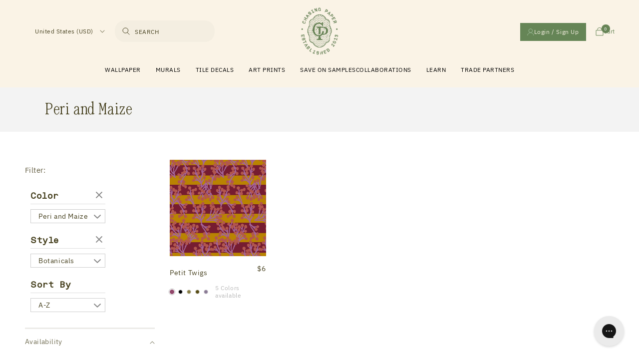

--- FILE ---
content_type: text/html; charset=utf-8
request_url: https://chasingpaper.com/collections/color-peri-and-maize-8a7a95/style-botanicals
body_size: 79386
content:
<!doctype html>
<html class="no-js" lang="en">
  <head>
<script src="https://sapi.negate.io/script/ckr4zklbPp0RWBTrGrGKkg==?shop=chasing-paper.myshopify.com"></script>
<link rel='preconnect dns-prefetch' href='https://api.config-security.com/' crossorigin />
<link rel='preconnect dns-prefetch' href='https://conf.config-security.com/' crossorigin />
<link rel='preconnect dns-prefetch' href='https://whale.camera/' crossorigin />


    <!-- Google tag (gtag.js) -->
<script async src="https://www.googletagmanager.com/gtag/js?id=AW-962411679"></script>
<script>
  window.dataLayer = window.dataLayer || [];
  function gtag(){dataLayer.push(arguments);}
  gtag('js', new Date());
  gtag('config', 'AW-962411679');
</script>



<script type="text/javascript" src="https://cdn.roomvo.com/static/scripts/b2b/chasingpaper.js" async></script>

  
  
<script>
/* >> TriplePixel :: start*/
window.TriplePixelData={TripleName:"chasing-paper.myshopify.com",ver:"2.12",plat:"SHOPIFY",isHeadless:false},function(W,H,A,L,E,_,B,N){function O(U,T,P,H,R){void 0===R&&(R=!1),H=new XMLHttpRequest,P?(H.open("POST",U,!0),H.setRequestHeader("Content-Type","text/plain")):H.open("GET",U,!0),H.send(JSON.stringify(P||{})),H.onreadystatechange=function(){4===H.readyState&&200===H.status?(R=H.responseText,U.includes(".txt")?eval(R):P||(N[B]=R)):(299<H.status||H.status<200)&&T&&!R&&(R=!0,O(U,T-1,P))}}if(N=window,!N[H+"sn"]){N[H+"sn"]=1,L=function(){return Date.now().toString(36)+"_"+Math.random().toString(36)};try{A.setItem(H,1+(0|A.getItem(H)||0)),(E=JSON.parse(A.getItem(H+"U")||"[]")).push({u:location.href,r:document.referrer,t:Date.now(),id:L()}),A.setItem(H+"U",JSON.stringify(E))}catch(e){}var i,m,p;A.getItem('"!nC`')||(_=A,A=N,A[H]||(E=A[H]=function(t,e,a){return void 0===a&&(a=[]),"State"==t?E.s:(W=L(),(E._q=E._q||[]).push([W,t,e].concat(a)),W)},E.s="Installed",E._q=[],E.ch=W,B="configSecurityConfModel",N[B]=1,O("https://conf.config-security.com/model",5),i=L(),m=A[atob("c2NyZWVu")],_.setItem("di_pmt_wt",i),p={id:i,action:"profile",avatar:_.getItem("auth-security_rand_salt_"),time:m[atob("d2lkdGg=")]+":"+m[atob("aGVpZ2h0")],host:A.TriplePixelData.TripleName,plat:A.TriplePixelData.plat,url:window.location.href,ref:document.referrer,ver:A.TriplePixelData.ver},O("https://api.config-security.com/event",5,p),O("https://whale.camera/live/dot.txt",5)))}}("","TriplePixel",localStorage);
/* << TriplePixel :: end*/
</script>
  <script src="https://www.googleoptimize.com/optimize.js?id=OPT-WHMBVBL"></script>
  <script async src="https://www.googleoptimize.com/optimize.js?id=OPT-TR4JJTZ"></script>
    <meta charset="utf-8">
    <meta http-equiv="X-UA-Compatible" content="IE=edge">
    <meta name="viewport" content="width=device-width,initial-scale=1">
    <meta name="theme-color" content="">
    <meta name="facebook-domain-verification" content="idOykr5dzbiet4wsofaq4g8aboa61" />
    <link rel="canonical" href="https://chasingpaper.com/collections/color-peri-and-maize-8a7a95/style-botanicals">
    <link rel="preconnect" href="https://cdn.shopify.com" crossorigin><link rel="icon" type="image/png" href="//chasingpaper.com/cdn/shop/files/27101145-7e84-43f4-82d5-376e1e2d8721_ChasingPaper_Favicon_310px.png?crop=center&height=32&v=1657231922&width=32"><link rel="preconnect" href="https://fonts.shopifycdn.com" crossorigin><title>
      Peri and Maize
 &ndash; tagged "style-botanicals" &ndash; Chasing Paper</title>

    

    

<meta property="og:site_name" content="Chasing Paper">
<meta property="og:url" content="https://chasingpaper.com/collections/color-peri-and-maize-8a7a95/style-botanicals">
<meta property="og:title" content="Peri and Maize">
<meta property="og:type" content="website">
<meta property="og:description" content="High-quality removable + traditional wallcovering + one of a kind collaborations!"><meta name="twitter:card" content="summary_large_image">
<meta name="twitter:title" content="Peri and Maize">
<meta name="twitter:description" content="High-quality removable + traditional wallcovering + one of a kind collaborations!">


    <!-- Google tag (gtag.js) --> 
    <!-- <script async src="https://www.googletagmanager.com/gtag/js?id=G-9DQXXDCK68"></script>
    <script> window.dataLayer = window.dataLayer || []; function gtag(){dataLayer.push(arguments);} gtag('js', new Date()); gtag('config', 'G-9DQXXDCK68'); </script>

 -->
    
    <script src="//chasingpaper.com/cdn/shop/t/115/assets/global.js?v=24850326154503943211759312773" defer="defer"></script>
    <script src="//chasingpaper.com/cdn/shop/t/115/assets/gsap.js?v=110144846837701987561759312773" type="text/javascript"></script>
    <script src="//chasingpaper.com/cdn/shop/t/115/assets/virtual-scroll.js?v=71271403660822469781759312773" type="text/javascript"></script>

    
    
    
    

    <script src="//chasingpaper.com/cdn/shop/t/115/assets/import-helpers.js?v=163975349055434955471759312773" type="text/javascript"></script>
    <script src="//chasingpaper.com/cdn/shop/t/115/assets/import-storage.js?v=138256155989245141071759312773" type="text/javascript"></script>
    <script src="//chasingpaper.com/cdn/shop/t/115/assets/import-renderer.js?v=49154084922835435301759312773" type="text/javascript"></script>
    <script src="//chasingpaper.com/cdn/shop/t/115/assets/import-HeroSlider.js?v=14908490929038211541759312773" type="text/javascript"></script>

    <script src="//chasingpaper.com/cdn/shop/t/115/assets/import-QuoteSlider.js?v=121954257570006067211759312773" type="text/javascript"></script>
    <script src="//chasingpaper.com/cdn/shop/t/115/assets/import-WallpaperItem.js?v=7057970972293810771759312773" type="text/javascript"></script>
    <script src="//chasingpaper.com/cdn/shop/t/115/assets/import-GridFilter.js?v=94119309537267768241759312773" type="text/javascript"></script>
    <script src="//chasingpaper.com/cdn/shop/t/115/assets/import-ThumbnailSlider.js?v=135868349853784616721759312773" type="text/javascript"></script>

    <script>
      
    </script>
    

    <script>window.performance && window.performance.mark && window.performance.mark('shopify.content_for_header.start');</script><meta name="facebook-domain-verification" content="4rnyi7of2zy5ndj4cyrrejjclk8l1m">
<meta name="facebook-domain-verification" content="id0ykmr5dzbiet4wsofaq4q8aboa61">
<meta name="google-site-verification" content="7kIhGoSDj2PrbuG-D8za85V52oSzXNfdgwqCaTbiqVQ">
<meta id="shopify-digital-wallet" name="shopify-digital-wallet" content="/2051280/digital_wallets/dialog">
<meta name="shopify-checkout-api-token" content="ede77688d6afaf99e3fc3cc72eb1f999">
<meta id="in-context-paypal-metadata" data-shop-id="2051280" data-venmo-supported="true" data-environment="production" data-locale="en_US" data-paypal-v4="true" data-currency="USD">
<link rel="alternate" type="application/atom+xml" title="Feed" href="/collections/color-peri-and-maize-8a7a95/style-botanicals.atom" />
<link rel="alternate" hreflang="x-default" href="https://chasingpaper.com/collections/color-peri-and-maize-8a7a95/style-botanicals">
<link rel="alternate" hreflang="en-CA" href="https://chasingpaper.com/en-ca/collections/color-peri-and-maize-8a7a95/style-botanicals">
<link rel="alternate" hreflang="en-US" href="https://chasingpaper.com/collections/color-peri-and-maize-8a7a95/style-botanicals">
<link rel="alternate" type="application/json+oembed" href="https://chasingpaper.com/collections/color-peri-and-maize-8a7a95/style-botanicals.oembed">
<script async="async" src="/checkouts/internal/preloads.js?locale=en-US"></script>
<link rel="preconnect" href="https://shop.app" crossorigin="anonymous">
<script async="async" src="https://shop.app/checkouts/internal/preloads.js?locale=en-US&shop_id=2051280" crossorigin="anonymous"></script>
<script id="apple-pay-shop-capabilities" type="application/json">{"shopId":2051280,"countryCode":"US","currencyCode":"USD","merchantCapabilities":["supports3DS"],"merchantId":"gid:\/\/shopify\/Shop\/2051280","merchantName":"Chasing Paper","requiredBillingContactFields":["postalAddress","email"],"requiredShippingContactFields":["postalAddress","email"],"shippingType":"shipping","supportedNetworks":["visa","masterCard","amex","discover","elo","jcb"],"total":{"type":"pending","label":"Chasing Paper","amount":"1.00"},"shopifyPaymentsEnabled":true,"supportsSubscriptions":true}</script>
<script id="shopify-features" type="application/json">{"accessToken":"ede77688d6afaf99e3fc3cc72eb1f999","betas":["rich-media-storefront-analytics"],"domain":"chasingpaper.com","predictiveSearch":true,"shopId":2051280,"locale":"en"}</script>
<script>var Shopify = Shopify || {};
Shopify.shop = "chasing-paper.myshopify.com";
Shopify.locale = "en";
Shopify.currency = {"active":"USD","rate":"1.0"};
Shopify.country = "US";
Shopify.theme = {"name":"Refreshed HP chasing-paper-branding-update2","id":144872243353,"schema_name":"Dawn","schema_version":"5.0.0","theme_store_id":null,"role":"main"};
Shopify.theme.handle = "null";
Shopify.theme.style = {"id":null,"handle":null};
Shopify.cdnHost = "chasingpaper.com/cdn";
Shopify.routes = Shopify.routes || {};
Shopify.routes.root = "/";</script>
<script type="module">!function(o){(o.Shopify=o.Shopify||{}).modules=!0}(window);</script>
<script>!function(o){function n(){var o=[];function n(){o.push(Array.prototype.slice.apply(arguments))}return n.q=o,n}var t=o.Shopify=o.Shopify||{};t.loadFeatures=n(),t.autoloadFeatures=n()}(window);</script>
<script>
  window.ShopifyPay = window.ShopifyPay || {};
  window.ShopifyPay.apiHost = "shop.app\/pay";
  window.ShopifyPay.redirectState = null;
</script>
<script id="shop-js-analytics" type="application/json">{"pageType":"collection"}</script>
<script defer="defer" async type="module" src="//chasingpaper.com/cdn/shopifycloud/shop-js/modules/v2/client.init-shop-cart-sync_BdyHc3Nr.en.esm.js"></script>
<script defer="defer" async type="module" src="//chasingpaper.com/cdn/shopifycloud/shop-js/modules/v2/chunk.common_Daul8nwZ.esm.js"></script>
<script type="module">
  await import("//chasingpaper.com/cdn/shopifycloud/shop-js/modules/v2/client.init-shop-cart-sync_BdyHc3Nr.en.esm.js");
await import("//chasingpaper.com/cdn/shopifycloud/shop-js/modules/v2/chunk.common_Daul8nwZ.esm.js");

  window.Shopify.SignInWithShop?.initShopCartSync?.({"fedCMEnabled":true,"windoidEnabled":true});

</script>
<script>
  window.Shopify = window.Shopify || {};
  if (!window.Shopify.featureAssets) window.Shopify.featureAssets = {};
  window.Shopify.featureAssets['shop-js'] = {"shop-cart-sync":["modules/v2/client.shop-cart-sync_QYOiDySF.en.esm.js","modules/v2/chunk.common_Daul8nwZ.esm.js"],"init-fed-cm":["modules/v2/client.init-fed-cm_DchLp9rc.en.esm.js","modules/v2/chunk.common_Daul8nwZ.esm.js"],"shop-button":["modules/v2/client.shop-button_OV7bAJc5.en.esm.js","modules/v2/chunk.common_Daul8nwZ.esm.js"],"init-windoid":["modules/v2/client.init-windoid_DwxFKQ8e.en.esm.js","modules/v2/chunk.common_Daul8nwZ.esm.js"],"shop-cash-offers":["modules/v2/client.shop-cash-offers_DWtL6Bq3.en.esm.js","modules/v2/chunk.common_Daul8nwZ.esm.js","modules/v2/chunk.modal_CQq8HTM6.esm.js"],"shop-toast-manager":["modules/v2/client.shop-toast-manager_CX9r1SjA.en.esm.js","modules/v2/chunk.common_Daul8nwZ.esm.js"],"init-shop-email-lookup-coordinator":["modules/v2/client.init-shop-email-lookup-coordinator_UhKnw74l.en.esm.js","modules/v2/chunk.common_Daul8nwZ.esm.js"],"pay-button":["modules/v2/client.pay-button_DzxNnLDY.en.esm.js","modules/v2/chunk.common_Daul8nwZ.esm.js"],"avatar":["modules/v2/client.avatar_BTnouDA3.en.esm.js"],"init-shop-cart-sync":["modules/v2/client.init-shop-cart-sync_BdyHc3Nr.en.esm.js","modules/v2/chunk.common_Daul8nwZ.esm.js"],"shop-login-button":["modules/v2/client.shop-login-button_D8B466_1.en.esm.js","modules/v2/chunk.common_Daul8nwZ.esm.js","modules/v2/chunk.modal_CQq8HTM6.esm.js"],"init-customer-accounts-sign-up":["modules/v2/client.init-customer-accounts-sign-up_C8fpPm4i.en.esm.js","modules/v2/client.shop-login-button_D8B466_1.en.esm.js","modules/v2/chunk.common_Daul8nwZ.esm.js","modules/v2/chunk.modal_CQq8HTM6.esm.js"],"init-shop-for-new-customer-accounts":["modules/v2/client.init-shop-for-new-customer-accounts_CVTO0Ztu.en.esm.js","modules/v2/client.shop-login-button_D8B466_1.en.esm.js","modules/v2/chunk.common_Daul8nwZ.esm.js","modules/v2/chunk.modal_CQq8HTM6.esm.js"],"init-customer-accounts":["modules/v2/client.init-customer-accounts_dRgKMfrE.en.esm.js","modules/v2/client.shop-login-button_D8B466_1.en.esm.js","modules/v2/chunk.common_Daul8nwZ.esm.js","modules/v2/chunk.modal_CQq8HTM6.esm.js"],"shop-follow-button":["modules/v2/client.shop-follow-button_CkZpjEct.en.esm.js","modules/v2/chunk.common_Daul8nwZ.esm.js","modules/v2/chunk.modal_CQq8HTM6.esm.js"],"lead-capture":["modules/v2/client.lead-capture_BntHBhfp.en.esm.js","modules/v2/chunk.common_Daul8nwZ.esm.js","modules/v2/chunk.modal_CQq8HTM6.esm.js"],"checkout-modal":["modules/v2/client.checkout-modal_CfxcYbTm.en.esm.js","modules/v2/chunk.common_Daul8nwZ.esm.js","modules/v2/chunk.modal_CQq8HTM6.esm.js"],"shop-login":["modules/v2/client.shop-login_Da4GZ2H6.en.esm.js","modules/v2/chunk.common_Daul8nwZ.esm.js","modules/v2/chunk.modal_CQq8HTM6.esm.js"],"payment-terms":["modules/v2/client.payment-terms_MV4M3zvL.en.esm.js","modules/v2/chunk.common_Daul8nwZ.esm.js","modules/v2/chunk.modal_CQq8HTM6.esm.js"]};
</script>
<script>(function() {
  var isLoaded = false;
  function asyncLoad() {
    if (isLoaded) return;
    isLoaded = true;
    var urls = ["https:\/\/chimpstatic.com\/mcjs-connected\/js\/users\/11768c4f544526b82d4fd3360\/571ff0ed3019e4b5a492f9d75.js?shop=chasing-paper.myshopify.com","https:\/\/scripttags.justuno.com\/shopify_justuno_2051280_26c1da70-370a-11e9-9585-550fefdfba5d.js?shop=chasing-paper.myshopify.com","https:\/\/cdn.jsdelivr.net\/gh\/apphq\/slidecart-dist@master\/slidecarthq-forward.js?4\u0026shop=chasing-paper.myshopify.com","https:\/\/cdn.routeapp.io\/route-widget-shopify\/v2\/route-widget-shopify-stable-v2.min.js?shop=chasing-paper.myshopify.com","https:\/\/config.gorgias.chat\/bundle-loader\/01GYCBSXW270Q4Q2P68DHZ7XP2?source=shopify1click\u0026shop=chasing-paper.myshopify.com","https:\/\/form-assets.mailchimp.com\/snippet\/account\/223529750?shop=chasing-paper.myshopify.com","https:\/\/chimpstatic.com\/mcjs-connected\/js\/users\/5bc58700bbdd49ed8264ba170\/528813c970ffbee4bc7cc6040.js?shop=chasing-paper.myshopify.com","https:\/\/cdn.rebuyengine.com\/onsite\/js\/rebuy.js?shop=chasing-paper.myshopify.com","https:\/\/s3.eu-west-1.amazonaws.com\/production-klarna-il-shopify-osm\/0b7fe7c4a98ef8166eeafee767bc667686567a25\/chasing-paper.myshopify.com-1761926328186.js?shop=chasing-paper.myshopify.com","https:\/\/cdn.9gtb.com\/loader.js?g_cvt_id=78b5264f-4051-4d47-a02d-336be26d21aa\u0026shop=chasing-paper.myshopify.com"];
    for (var i = 0; i < urls.length; i++) {
      var s = document.createElement('script');
      s.type = 'text/javascript';
      s.async = true;
      s.src = urls[i];
      var x = document.getElementsByTagName('script')[0];
      x.parentNode.insertBefore(s, x);
    }
  };
  if(window.attachEvent) {
    window.attachEvent('onload', asyncLoad);
  } else {
    window.addEventListener('load', asyncLoad, false);
  }
})();</script>
<script id="__st">var __st={"a":2051280,"offset":-21600,"reqid":"3841b4f5-d91a-4c94-95ce-46c11d90e008-1769003197","pageurl":"chasingpaper.com\/collections\/color-peri-and-maize-8a7a95\/style-botanicals","u":"68f86a822f2c","p":"collection","rtyp":"collection","rid":320179208345};</script>
<script>window.ShopifyPaypalV4VisibilityTracking = true;</script>
<script id="captcha-bootstrap">!function(){'use strict';const t='contact',e='account',n='new_comment',o=[[t,t],['blogs',n],['comments',n],[t,'customer']],c=[[e,'customer_login'],[e,'guest_login'],[e,'recover_customer_password'],[e,'create_customer']],r=t=>t.map((([t,e])=>`form[action*='/${t}']:not([data-nocaptcha='true']) input[name='form_type'][value='${e}']`)).join(','),a=t=>()=>t?[...document.querySelectorAll(t)].map((t=>t.form)):[];function s(){const t=[...o],e=r(t);return a(e)}const i='password',u='form_key',d=['recaptcha-v3-token','g-recaptcha-response','h-captcha-response',i],f=()=>{try{return window.sessionStorage}catch{return}},m='__shopify_v',_=t=>t.elements[u];function p(t,e,n=!1){try{const o=window.sessionStorage,c=JSON.parse(o.getItem(e)),{data:r}=function(t){const{data:e,action:n}=t;return t[m]||n?{data:e,action:n}:{data:t,action:n}}(c);for(const[e,n]of Object.entries(r))t.elements[e]&&(t.elements[e].value=n);n&&o.removeItem(e)}catch(o){console.error('form repopulation failed',{error:o})}}const l='form_type',E='cptcha';function T(t){t.dataset[E]=!0}const w=window,h=w.document,L='Shopify',v='ce_forms',y='captcha';let A=!1;((t,e)=>{const n=(g='f06e6c50-85a8-45c8-87d0-21a2b65856fe',I='https://cdn.shopify.com/shopifycloud/storefront-forms-hcaptcha/ce_storefront_forms_captcha_hcaptcha.v1.5.2.iife.js',D={infoText:'Protected by hCaptcha',privacyText:'Privacy',termsText:'Terms'},(t,e,n)=>{const o=w[L][v],c=o.bindForm;if(c)return c(t,g,e,D).then(n);var r;o.q.push([[t,g,e,D],n]),r=I,A||(h.body.append(Object.assign(h.createElement('script'),{id:'captcha-provider',async:!0,src:r})),A=!0)});var g,I,D;w[L]=w[L]||{},w[L][v]=w[L][v]||{},w[L][v].q=[],w[L][y]=w[L][y]||{},w[L][y].protect=function(t,e){n(t,void 0,e),T(t)},Object.freeze(w[L][y]),function(t,e,n,w,h,L){const[v,y,A,g]=function(t,e,n){const i=e?o:[],u=t?c:[],d=[...i,...u],f=r(d),m=r(i),_=r(d.filter((([t,e])=>n.includes(e))));return[a(f),a(m),a(_),s()]}(w,h,L),I=t=>{const e=t.target;return e instanceof HTMLFormElement?e:e&&e.form},D=t=>v().includes(t);t.addEventListener('submit',(t=>{const e=I(t);if(!e)return;const n=D(e)&&!e.dataset.hcaptchaBound&&!e.dataset.recaptchaBound,o=_(e),c=g().includes(e)&&(!o||!o.value);(n||c)&&t.preventDefault(),c&&!n&&(function(t){try{if(!f())return;!function(t){const e=f();if(!e)return;const n=_(t);if(!n)return;const o=n.value;o&&e.removeItem(o)}(t);const e=Array.from(Array(32),(()=>Math.random().toString(36)[2])).join('');!function(t,e){_(t)||t.append(Object.assign(document.createElement('input'),{type:'hidden',name:u})),t.elements[u].value=e}(t,e),function(t,e){const n=f();if(!n)return;const o=[...t.querySelectorAll(`input[type='${i}']`)].map((({name:t})=>t)),c=[...d,...o],r={};for(const[a,s]of new FormData(t).entries())c.includes(a)||(r[a]=s);n.setItem(e,JSON.stringify({[m]:1,action:t.action,data:r}))}(t,e)}catch(e){console.error('failed to persist form',e)}}(e),e.submit())}));const S=(t,e)=>{t&&!t.dataset[E]&&(n(t,e.some((e=>e===t))),T(t))};for(const o of['focusin','change'])t.addEventListener(o,(t=>{const e=I(t);D(e)&&S(e,y())}));const B=e.get('form_key'),M=e.get(l),P=B&&M;t.addEventListener('DOMContentLoaded',(()=>{const t=y();if(P)for(const e of t)e.elements[l].value===M&&p(e,B);[...new Set([...A(),...v().filter((t=>'true'===t.dataset.shopifyCaptcha))])].forEach((e=>S(e,t)))}))}(h,new URLSearchParams(w.location.search),n,t,e,['guest_login'])})(!0,!0)}();</script>
<script integrity="sha256-4kQ18oKyAcykRKYeNunJcIwy7WH5gtpwJnB7kiuLZ1E=" data-source-attribution="shopify.loadfeatures" defer="defer" src="//chasingpaper.com/cdn/shopifycloud/storefront/assets/storefront/load_feature-a0a9edcb.js" crossorigin="anonymous"></script>
<script crossorigin="anonymous" defer="defer" src="//chasingpaper.com/cdn/shopifycloud/storefront/assets/shopify_pay/storefront-65b4c6d7.js?v=20250812"></script>
<script data-source-attribution="shopify.dynamic_checkout.dynamic.init">var Shopify=Shopify||{};Shopify.PaymentButton=Shopify.PaymentButton||{isStorefrontPortableWallets:!0,init:function(){window.Shopify.PaymentButton.init=function(){};var t=document.createElement("script");t.src="https://chasingpaper.com/cdn/shopifycloud/portable-wallets/latest/portable-wallets.en.js",t.type="module",document.head.appendChild(t)}};
</script>
<script data-source-attribution="shopify.dynamic_checkout.buyer_consent">
  function portableWalletsHideBuyerConsent(e){var t=document.getElementById("shopify-buyer-consent"),n=document.getElementById("shopify-subscription-policy-button");t&&n&&(t.classList.add("hidden"),t.setAttribute("aria-hidden","true"),n.removeEventListener("click",e))}function portableWalletsShowBuyerConsent(e){var t=document.getElementById("shopify-buyer-consent"),n=document.getElementById("shopify-subscription-policy-button");t&&n&&(t.classList.remove("hidden"),t.removeAttribute("aria-hidden"),n.addEventListener("click",e))}window.Shopify?.PaymentButton&&(window.Shopify.PaymentButton.hideBuyerConsent=portableWalletsHideBuyerConsent,window.Shopify.PaymentButton.showBuyerConsent=portableWalletsShowBuyerConsent);
</script>
<script data-source-attribution="shopify.dynamic_checkout.cart.bootstrap">document.addEventListener("DOMContentLoaded",(function(){function t(){return document.querySelector("shopify-accelerated-checkout-cart, shopify-accelerated-checkout")}if(t())Shopify.PaymentButton.init();else{new MutationObserver((function(e,n){t()&&(Shopify.PaymentButton.init(),n.disconnect())})).observe(document.body,{childList:!0,subtree:!0})}}));
</script>
<link id="shopify-accelerated-checkout-styles" rel="stylesheet" media="screen" href="https://chasingpaper.com/cdn/shopifycloud/portable-wallets/latest/accelerated-checkout-backwards-compat.css" crossorigin="anonymous">
<style id="shopify-accelerated-checkout-cart">
        #shopify-buyer-consent {
  margin-top: 1em;
  display: inline-block;
  width: 100%;
}

#shopify-buyer-consent.hidden {
  display: none;
}

#shopify-subscription-policy-button {
  background: none;
  border: none;
  padding: 0;
  text-decoration: underline;
  font-size: inherit;
  cursor: pointer;
}

#shopify-subscription-policy-button::before {
  box-shadow: none;
}

      </style>
<script id="sections-script" data-sections="footer" defer="defer" src="//chasingpaper.com/cdn/shop/t/115/compiled_assets/scripts.js?v=24644"></script>
<script>window.performance && window.performance.mark && window.performance.mark('shopify.content_for_header.end');</script>


    
    <style data-shopify>
      @font-face {
  font-family: Assistant;
  font-weight: 400;
  font-style: normal;
  font-display: swap;
  src: url("//chasingpaper.com/cdn/fonts/assistant/assistant_n4.9120912a469cad1cc292572851508ca49d12e768.woff2") format("woff2"),
       url("//chasingpaper.com/cdn/fonts/assistant/assistant_n4.6e9875ce64e0fefcd3f4446b7ec9036b3ddd2985.woff") format("woff");
}

      @font-face {
  font-family: Assistant;
  font-weight: 700;
  font-style: normal;
  font-display: swap;
  src: url("//chasingpaper.com/cdn/fonts/assistant/assistant_n7.bf44452348ec8b8efa3aa3068825305886b1c83c.woff2") format("woff2"),
       url("//chasingpaper.com/cdn/fonts/assistant/assistant_n7.0c887fee83f6b3bda822f1150b912c72da0f7b64.woff") format("woff");
}

      
      
      @font-face {
  font-family: Assistant;
  font-weight: 400;
  font-style: normal;
  font-display: swap;
  src: url("//chasingpaper.com/cdn/fonts/assistant/assistant_n4.9120912a469cad1cc292572851508ca49d12e768.woff2") format("woff2"),
       url("//chasingpaper.com/cdn/fonts/assistant/assistant_n4.6e9875ce64e0fefcd3f4446b7ec9036b3ddd2985.woff") format("woff");
}


      :root {
        /* --font-body-family: Assistant, sans-serif; */
        --font-body-family: "Aneliza", sans-serif;
        --font-body-style: normal;
        --font-body-weight: 400;
        --font-body-weight-bold: 700;

        /* --font-heading-family: Assistant, sans-serif; */
        --font-heading-family: "Reklam", sans-serif;
        --font-heading-style: normal;
        --font-heading-weight: 400;

        --font-body-scale: 1.0;
        --font-heading-scale: 1.0;

        --color-base-text: 70, 64, 30;
        --color-shadow: 70, 64, 30;
        --color-base-background-1: 255, 255, 255;
        --color-base-background-2: 243, 243, 243;
        --color-base-solid-button-labels: 255, 255, 255;
        --color-base-outline-button-labels: 18, 18, 18;
        --color-base-accent-1: 70, 64, 30;
        --color-base-accent-2: 50, 59, 66;
        --payment-terms-background-color: #FFFFFF;

        --gradient-base-background-1: #FFFFFF;
        --gradient-base-background-2: #f3f3f3;
        --gradient-base-accent-1: #46401E;
        --gradient-base-accent-2: #323b42;

        --media-padding: px;
        --media-border-opacity: 0.05;
        --media-border-width: 1px;
        --media-radius: 0px;
        --media-shadow-opacity: 0.0;
        --media-shadow-horizontal-offset: 0px;
        --media-shadow-vertical-offset: 4px;
        --media-shadow-blur-radius: 5px;

        --page-width: 120rem;
        --page-width-margin: 0rem;

        --card-image-padding: 0.0rem;
        --card-corner-radius: 0.0rem;
        --card-text-alignment: left;
        --card-border-width: 0.0rem;
        --card-border-opacity: 0.1;
        --card-shadow-opacity: 0.0;
        --card-shadow-horizontal-offset: 0.0rem;
        --card-shadow-vertical-offset: 0.4rem;
        --card-shadow-blur-radius: 0.5rem;

        --badge-corner-radius: 4.0rem;

        --popup-border-width: 1px;
        --popup-border-opacity: 0.1;
        --popup-corner-radius: 0px;
        --popup-shadow-opacity: 0.0;
        --popup-shadow-horizontal-offset: 0px;
        --popup-shadow-vertical-offset: 4px;
        --popup-shadow-blur-radius: 5px;

        --drawer-border-width: 1px;
        --drawer-border-opacity: 0.1;
        --drawer-shadow-opacity: 0.0;
        --drawer-shadow-horizontal-offset: 0px;
        --drawer-shadow-vertical-offset: 4px;
        --drawer-shadow-blur-radius: 5px;

        --spacing-sections-desktop: 0px;
        --spacing-sections-mobile: 0px;

        --grid-desktop-vertical-spacing: 8px;
        --grid-desktop-horizontal-spacing: 8px;
        --grid-mobile-vertical-spacing: 4px;
        --grid-mobile-horizontal-spacing: 4px;

        --text-boxes-border-opacity: 0.1;
        --text-boxes-border-width: 0px;
        --text-boxes-radius: 0px;
        --text-boxes-shadow-opacity: 0.0;
        --text-boxes-shadow-horizontal-offset: 0px;
        --text-boxes-shadow-vertical-offset: 4px;
        --text-boxes-shadow-blur-radius: 5px;

        --buttons-radius: 0px;
        --buttons-radius-outset: 0px;
        --buttons-border-width: 1px;
        --buttons-border-opacity: 1.0;
        --buttons-shadow-opacity: 0.0;
        --buttons-shadow-horizontal-offset: 0px;
        --buttons-shadow-vertical-offset: 4px;
        --buttons-shadow-blur-radius: 5px;
        --buttons-border-offset: 0px;

        --inputs-radius: 0px;
        --inputs-border-width: 1px;
        --inputs-border-opacity: 0.55;
        --inputs-shadow-opacity: 0.0;
        --inputs-shadow-horizontal-offset: 0px;
        --inputs-margin-offset: 0px;
        --inputs-shadow-vertical-offset: 4px;
        --inputs-shadow-blur-radius: 5px;
        --inputs-radius-outset: 0px;

        --variant-pills-radius: 40px;
        --variant-pills-border-width: 1px;
        --variant-pills-border-opacity: 0.55;
        --variant-pills-shadow-opacity: 0.0;
        --variant-pills-shadow-horizontal-offset: 0px;
        --variant-pills-shadow-vertical-offset: 4px;
        --variant-pills-shadow-blur-radius: 5px;
      }

      *,
      *::before,
      *::after {
        box-sizing: inherit;
      }

      html {
        box-sizing: border-box;
        font-size: calc(var(--font-body-scale) * 62.5%);
        height: 100%;
      }

      body {
        display: grid;
        grid-template-rows: auto auto 1fr auto;
        grid-template-columns: 100%;
        min-height: 100%;
        margin: 0;
        font-size: 1.5rem;
        letter-spacing: 0.06rem;
        line-height: calc(1 + 0.8 / var(--font-body-scale));
        font-family: var(--font-body-family);
        font-style: var(--font-body-style);
        font-weight: var(--font-body-weight);
      }

      @media screen and (min-width: 750px) {
        body {
          font-size: 1.6rem;
        }
      }

      img{
        border-style:none
      }
      img,svg{
        /* width:100%; */
        display:block
      }
    </style>
    <style>
      body.gradient.https\:\/\/chasingpaper\.com\/collections\/black-friday-favorites.z-intl .collection-hero__text-wrapper {
    text-align: center;
}
body.gradient.https\:\/\/chasingpaper\.com\/collections\/black-friday-favorites.z-intl .collection-hero__description.rte {
    margin: 0 auto;
    margin-bottom: 2rem;
}
    </style>

    <link href="//chasingpaper.com/cdn/shop/t/115/assets/base.css?v=106672679146068666931759312773" rel="stylesheet" type="text/css" media="all" /> 
    <link href="//chasingpaper.com/cdn/shop/t/115/assets/customLf.css?v=107437140779236283941759312773" rel="stylesheet" type="text/css" media="all" />

    <link href="//chasingpaper.com/cdn/shop/t/115/assets/customLevitateFoundry.css?v=86572970624444477161761337307" rel="stylesheet" type="text/css" media="all" /> 

    
    <link href="//chasingpaper.com/cdn/shop/t/115/assets/import-fonts.css?v=91290808993349923671759312773" rel="stylesheet" type="text/css" media="all" />
    <link href="//chasingpaper.com/cdn/shop/t/115/assets/import-main.css?v=128888263910485341471768906165" rel="stylesheet" type="text/css" media="all" />
    <link href="//chasingpaper.com/cdn/shop/t/115/assets/normalize.css?v=77262661242513853441759312773" rel="stylesheet" type="text/css" media="all" />
    
    
    

    
    
    

    
    <link href="//chasingpaper.com/cdn/shop/t/115/assets/glide.theme.min.css?v=131869986706565552741759312773" rel="stylesheet" type="text/css" media="all" />
    <link href="//chasingpaper.com/cdn/shop/t/115/assets/glide.css?v=86013229310991374951760963691" rel="stylesheet" type="text/css" media="all" />
    <script src="//chasingpaper.com/cdn/shop/t/115/assets/glide.js?v=50610866473481093251759312773" type="text/javascript"></script>

    

    
<link rel="preload" as="font" href="//chasingpaper.com/cdn/fonts/assistant/assistant_n4.9120912a469cad1cc292572851508ca49d12e768.woff2" type="font/woff2" crossorigin><link rel="preload" as="font" href="//chasingpaper.com/cdn/fonts/assistant/assistant_n4.9120912a469cad1cc292572851508ca49d12e768.woff2" type="font/woff2" crossorigin><link rel="stylesheet" href="//chasingpaper.com/cdn/shop/t/115/assets/component-predictive-search.css?v=165644661289088488651759312773" media="print" onload="this.media='all'"><script>document.documentElement.className = document.documentElement.className.replace('no-js', 'js');
    if (Shopify.designMode) {
      document.documentElement.classList.add('shopify-design-mode');
    }
    </script>
    <script src="https://code.jquery.com/jquery-3.6.0.min.js" integrity="sha256-/xUj+3OJU5yExlq6GSYGSHk7tPXikynS7ogEvDej/m4=" crossorigin="anonymous"></script>
  <div id="shopify-section-filter-menu-settings" class="shopify-section"><style type="text/css">
/*  Filter Menu Color and Image Section CSS */</style>
<link href="//chasingpaper.com/cdn/shop/t/115/assets/filter-menu.scss.css?v=40775138815599189201759313182" rel="stylesheet" type="text/css" media="all" />
<script src="//chasingpaper.com/cdn/shop/t/115/assets/filter-menu.js?v=79298749081961657871759312773" type="text/javascript"></script>





</div>
  <script src="https://cdnjs.cloudflare.com/ajax/libs/jquery/3.3.1/jquery.min.js" integrity="sha256-FgpCb/KJQlLNfOu91ta32o/NMZxltwRo8QtmkMRdAu8=" crossorigin="anonymous"></script>
  
<script src="https://cdn-widgetsrepository.yotpo.com/v1/loader/9h4Kia4E0l6CFOCrC5ywYOZ7vYvFsaVJZcp9aLfe" async></script><script src="https://cdn.jsdelivr.net/npm/@splidejs/splide@3.6.12/dist/js/splide.min.js" type="text/javascript"></script><link href="https://cdn.jsdelivr.net/npm/@splidejs/splide@3.6.12/dist/css/splide.min.css" rel="stylesheet" type="text/css" media="all" /><meta name="google-site-verification" content="38_uWbsufQhHXFRD-me6e1hQE6LKlqNOnr5ES0nLVrk" />

<link href="//chasingpaper.com/cdn/shop/t/115/assets/stylekk.scss.css?v=29598100183943222191763464588" rel="stylesheet" type="text/css" media="all" />
<!-- BEGIN app block: shopify://apps/helium-customer-fields/blocks/app-embed/bab58598-3e6a-4377-aaaa-97189b15f131 -->







































<script>
  if ('CF' in window) {
    window.CF.appEmbedEnabled = true;
  } else {
    window.CF = {
      appEmbedEnabled: true,
    };
  }

  window.CF.editAccountFormId = "";
  window.CF.registrationFormId = "";
</script>

<!-- BEGIN app snippet: patch-registration-links -->







































<script>
  function patchRegistrationLinks() {
    const PATCHABLE_LINKS_SELECTOR = 'a[href*="/account/register"]';

    const search = new URLSearchParams(window.location.search);
    const checkoutUrl = search.get('checkout_url');
    const returnUrl = search.get('return_url');

    const redirectUrl = checkoutUrl || returnUrl;
    if (!redirectUrl) return;

    const registrationLinks = Array.from(document.querySelectorAll(PATCHABLE_LINKS_SELECTOR));
    registrationLinks.forEach(link => {
      const url = new URL(link.href);

      url.searchParams.set('return_url', redirectUrl);

      link.href = url.href;
    });
  }

  if (['complete', 'interactive', 'loaded'].includes(document.readyState)) {
    patchRegistrationLinks();
  } else {
    document.addEventListener('DOMContentLoaded', () => patchRegistrationLinks());
  }
</script><!-- END app snippet -->
<!-- BEGIN app snippet: patch-login-grecaptcha-conflict -->







































<script>
  // Fixes a problem where both grecaptcha and hcaptcha response fields are included in the /account/login form submission
  // resulting in a 404 on the /challenge page.
  // This is caused by our triggerShopifyRecaptchaLoad function in initialize-forms.liquid.ejs
  // The fix itself just removes the unnecessary g-recaptcha-response input

  function patchLoginGrecaptchaConflict() {
    Array.from(document.querySelectorAll('form')).forEach(form => {
      form.addEventListener('submit', e => {
        const grecaptchaResponse = form.querySelector('[name="g-recaptcha-response"]');
        const hcaptchaResponse = form.querySelector('[name="h-captcha-response"]');

        if (grecaptchaResponse && hcaptchaResponse) {
          // Can't use both. Only keep hcaptcha response field.
          grecaptchaResponse.parentElement.removeChild(grecaptchaResponse);
        }
      })
    })
  }

  if (['complete', 'interactive', 'loaded'].includes(document.readyState)) {
    patchLoginGrecaptchaConflict();
  } else {
    document.addEventListener('DOMContentLoaded', () => patchLoginGrecaptchaConflict());
  }
</script><!-- END app snippet -->
<!-- BEGIN app snippet: embed-data -->


























































<script>
  window.CF.version = "5.1.3";
  window.CF.environment = 
  {
  
  "domain": "chasing-paper.myshopify.com",
  "servicesToken": "1769003198:0a101e6c77b23e7bc0cccb398ace11c741a98f0d61858161b9aa4fe58cf0d9f2",
  "baseApiUrl": "https:\/\/app.customerfields.com",
  "captchaSiteKey": "6LffHYciAAAAAGenpxe1I0T5wKZKUejNHY0kdSVq",
  "captchaEnabled": true,
  "proxyPath": "\/tools\/customr",
  "countries": [{"name":"Afghanistan","code":"AF"},{"name":"Åland Islands","code":"AX"},{"name":"Albania","code":"AL"},{"name":"Algeria","code":"DZ"},{"name":"Andorra","code":"AD"},{"name":"Angola","code":"AO"},{"name":"Anguilla","code":"AI"},{"name":"Antigua \u0026 Barbuda","code":"AG"},{"name":"Argentina","code":"AR","provinces":[{"name":"Buenos Aires Province","code":"B"},{"name":"Catamarca","code":"K"},{"name":"Chaco","code":"H"},{"name":"Chubut","code":"U"},{"name":"Buenos Aires (Autonomous City)","code":"C"},{"name":"Córdoba","code":"X"},{"name":"Corrientes","code":"W"},{"name":"Entre Ríos","code":"E"},{"name":"Formosa","code":"P"},{"name":"Jujuy","code":"Y"},{"name":"La Pampa","code":"L"},{"name":"La Rioja","code":"F"},{"name":"Mendoza","code":"M"},{"name":"Misiones","code":"N"},{"name":"Neuquén","code":"Q"},{"name":"Río Negro","code":"R"},{"name":"Salta","code":"A"},{"name":"San Juan","code":"J"},{"name":"San Luis","code":"D"},{"name":"Santa Cruz","code":"Z"},{"name":"Santa Fe","code":"S"},{"name":"Santiago del Estero","code":"G"},{"name":"Tierra del Fuego","code":"V"},{"name":"Tucumán","code":"T"}]},{"name":"Armenia","code":"AM"},{"name":"Aruba","code":"AW"},{"name":"Ascension Island","code":"AC"},{"name":"Australia","code":"AU","provinces":[{"name":"Australian Capital Territory","code":"ACT"},{"name":"New South Wales","code":"NSW"},{"name":"Northern Territory","code":"NT"},{"name":"Queensland","code":"QLD"},{"name":"South Australia","code":"SA"},{"name":"Tasmania","code":"TAS"},{"name":"Victoria","code":"VIC"},{"name":"Western Australia","code":"WA"}]},{"name":"Austria","code":"AT"},{"name":"Azerbaijan","code":"AZ"},{"name":"Bahamas","code":"BS"},{"name":"Bahrain","code":"BH"},{"name":"Bangladesh","code":"BD"},{"name":"Barbados","code":"BB"},{"name":"Belarus","code":"BY"},{"name":"Belgium","code":"BE"},{"name":"Belize","code":"BZ"},{"name":"Benin","code":"BJ"},{"name":"Bermuda","code":"BM"},{"name":"Bhutan","code":"BT"},{"name":"Bolivia","code":"BO"},{"name":"Bosnia \u0026 Herzegovina","code":"BA"},{"name":"Botswana","code":"BW"},{"name":"Brazil","code":"BR","provinces":[{"name":"Acre","code":"AC"},{"name":"Alagoas","code":"AL"},{"name":"Amapá","code":"AP"},{"name":"Amazonas","code":"AM"},{"name":"Bahia","code":"BA"},{"name":"Ceará","code":"CE"},{"name":"Federal District","code":"DF"},{"name":"Espírito Santo","code":"ES"},{"name":"Goiás","code":"GO"},{"name":"Maranhão","code":"MA"},{"name":"Mato Grosso","code":"MT"},{"name":"Mato Grosso do Sul","code":"MS"},{"name":"Minas Gerais","code":"MG"},{"name":"Pará","code":"PA"},{"name":"Paraíba","code":"PB"},{"name":"Paraná","code":"PR"},{"name":"Pernambuco","code":"PE"},{"name":"Piauí","code":"PI"},{"name":"Rio Grande do Norte","code":"RN"},{"name":"Rio Grande do Sul","code":"RS"},{"name":"Rio de Janeiro","code":"RJ"},{"name":"Rondônia","code":"RO"},{"name":"Roraima","code":"RR"},{"name":"Santa Catarina","code":"SC"},{"name":"São Paulo","code":"SP"},{"name":"Sergipe","code":"SE"},{"name":"Tocantins","code":"TO"}]},{"name":"British Indian Ocean Territory","code":"IO"},{"name":"British Virgin Islands","code":"VG"},{"name":"Brunei","code":"BN"},{"name":"Bulgaria","code":"BG"},{"name":"Burkina Faso","code":"BF"},{"name":"Burundi","code":"BI"},{"name":"Cambodia","code":"KH"},{"name":"Cameroon","code":"CM"},{"name":"Canada","code":"CA","provinces":[{"name":"Alberta","code":"AB"},{"name":"British Columbia","code":"BC"},{"name":"Manitoba","code":"MB"},{"name":"New Brunswick","code":"NB"},{"name":"Newfoundland and Labrador","code":"NL"},{"name":"Northwest Territories","code":"NT"},{"name":"Nova Scotia","code":"NS"},{"name":"Nunavut","code":"NU"},{"name":"Ontario","code":"ON"},{"name":"Prince Edward Island","code":"PE"},{"name":"Quebec","code":"QC"},{"name":"Saskatchewan","code":"SK"},{"name":"Yukon","code":"YT"}]},{"name":"Cape Verde","code":"CV"},{"name":"Caribbean Netherlands","code":"BQ"},{"name":"Cayman Islands","code":"KY"},{"name":"Central African Republic","code":"CF"},{"name":"Chad","code":"TD"},{"name":"Chile","code":"CL","provinces":[{"name":"Arica y Parinacota","code":"AP"},{"name":"Tarapacá","code":"TA"},{"name":"Antofagasta","code":"AN"},{"name":"Atacama","code":"AT"},{"name":"Coquimbo","code":"CO"},{"name":"Valparaíso","code":"VS"},{"name":"Santiago Metropolitan","code":"RM"},{"name":"Libertador General Bernardo O’Higgins","code":"LI"},{"name":"Maule","code":"ML"},{"name":"Ñuble","code":"NB"},{"name":"Bío Bío","code":"BI"},{"name":"Araucanía","code":"AR"},{"name":"Los Ríos","code":"LR"},{"name":"Los Lagos","code":"LL"},{"name":"Aysén","code":"AI"},{"name":"Magallanes Region","code":"MA"}]},{"name":"China","code":"CN","provinces":[{"name":"Anhui","code":"AH"},{"name":"Beijing","code":"BJ"},{"name":"Chongqing","code":"CQ"},{"name":"Fujian","code":"FJ"},{"name":"Gansu","code":"GS"},{"name":"Guangdong","code":"GD"},{"name":"Guangxi","code":"GX"},{"name":"Guizhou","code":"GZ"},{"name":"Hainan","code":"HI"},{"name":"Hebei","code":"HE"},{"name":"Heilongjiang","code":"HL"},{"name":"Henan","code":"HA"},{"name":"Hubei","code":"HB"},{"name":"Hunan","code":"HN"},{"name":"Inner Mongolia","code":"NM"},{"name":"Jiangsu","code":"JS"},{"name":"Jiangxi","code":"JX"},{"name":"Jilin","code":"JL"},{"name":"Liaoning","code":"LN"},{"name":"Ningxia","code":"NX"},{"name":"Qinghai","code":"QH"},{"name":"Shaanxi","code":"SN"},{"name":"Shandong","code":"SD"},{"name":"Shanghai","code":"SH"},{"name":"Shanxi","code":"SX"},{"name":"Sichuan","code":"SC"},{"name":"Tianjin","code":"TJ"},{"name":"Xinjiang","code":"XJ"},{"name":"Tibet","code":"YZ"},{"name":"Yunnan","code":"YN"},{"name":"Zhejiang","code":"ZJ"}]},{"name":"Christmas Island","code":"CX"},{"name":"Cocos (Keeling) Islands","code":"CC"},{"name":"Colombia","code":"CO","provinces":[{"name":"Capital District","code":"DC"},{"name":"Amazonas","code":"AMA"},{"name":"Antioquia","code":"ANT"},{"name":"Arauca","code":"ARA"},{"name":"Atlántico","code":"ATL"},{"name":"Bolívar","code":"BOL"},{"name":"Boyacá","code":"BOY"},{"name":"Caldas","code":"CAL"},{"name":"Caquetá","code":"CAQ"},{"name":"Casanare","code":"CAS"},{"name":"Cauca","code":"CAU"},{"name":"Cesar","code":"CES"},{"name":"Chocó","code":"CHO"},{"name":"Córdoba","code":"COR"},{"name":"Cundinamarca","code":"CUN"},{"name":"Guainía","code":"GUA"},{"name":"Guaviare","code":"GUV"},{"name":"Huila","code":"HUI"},{"name":"La Guajira","code":"LAG"},{"name":"Magdalena","code":"MAG"},{"name":"Meta","code":"MET"},{"name":"Nariño","code":"NAR"},{"name":"Norte de Santander","code":"NSA"},{"name":"Putumayo","code":"PUT"},{"name":"Quindío","code":"QUI"},{"name":"Risaralda","code":"RIS"},{"name":"San Andrés \u0026 Providencia","code":"SAP"},{"name":"Santander","code":"SAN"},{"name":"Sucre","code":"SUC"},{"name":"Tolima","code":"TOL"},{"name":"Valle del Cauca","code":"VAC"},{"name":"Vaupés","code":"VAU"},{"name":"Vichada","code":"VID"}]},{"name":"Comoros","code":"KM"},{"name":"Congo - Brazzaville","code":"CG"},{"name":"Congo - Kinshasa","code":"CD"},{"name":"Cook Islands","code":"CK"},{"name":"Costa Rica","code":"CR","provinces":[{"name":"Alajuela","code":"CR-A"},{"name":"Cartago","code":"CR-C"},{"name":"Guanacaste","code":"CR-G"},{"name":"Heredia","code":"CR-H"},{"name":"Limón","code":"CR-L"},{"name":"Puntarenas","code":"CR-P"},{"name":"San José","code":"CR-SJ"}]},{"name":"Croatia","code":"HR"},{"name":"Curaçao","code":"CW"},{"name":"Cyprus","code":"CY"},{"name":"Czechia","code":"CZ"},{"name":"Côte d’Ivoire","code":"CI"},{"name":"Denmark","code":"DK"},{"name":"Djibouti","code":"DJ"},{"name":"Dominica","code":"DM"},{"name":"Dominican Republic","code":"DO"},{"name":"Ecuador","code":"EC"},{"name":"Egypt","code":"EG","provinces":[{"name":"6th of October","code":"SU"},{"name":"Al Sharqia","code":"SHR"},{"name":"Alexandria","code":"ALX"},{"name":"Aswan","code":"ASN"},{"name":"Asyut","code":"AST"},{"name":"Beheira","code":"BH"},{"name":"Beni Suef","code":"BNS"},{"name":"Cairo","code":"C"},{"name":"Dakahlia","code":"DK"},{"name":"Damietta","code":"DT"},{"name":"Faiyum","code":"FYM"},{"name":"Gharbia","code":"GH"},{"name":"Giza","code":"GZ"},{"name":"Helwan","code":"HU"},{"name":"Ismailia","code":"IS"},{"name":"Kafr el-Sheikh","code":"KFS"},{"name":"Luxor","code":"LX"},{"name":"Matrouh","code":"MT"},{"name":"Minya","code":"MN"},{"name":"Monufia","code":"MNF"},{"name":"New Valley","code":"WAD"},{"name":"North Sinai","code":"SIN"},{"name":"Port Said","code":"PTS"},{"name":"Qalyubia","code":"KB"},{"name":"Qena","code":"KN"},{"name":"Red Sea","code":"BA"},{"name":"Sohag","code":"SHG"},{"name":"South Sinai","code":"JS"},{"name":"Suez","code":"SUZ"}]},{"name":"El Salvador","code":"SV","provinces":[{"name":"Ahuachapán","code":"SV-AH"},{"name":"Cabañas","code":"SV-CA"},{"name":"Chalatenango","code":"SV-CH"},{"name":"Cuscatlán","code":"SV-CU"},{"name":"La Libertad","code":"SV-LI"},{"name":"La Paz","code":"SV-PA"},{"name":"La Unión","code":"SV-UN"},{"name":"Morazán","code":"SV-MO"},{"name":"San Miguel","code":"SV-SM"},{"name":"San Salvador","code":"SV-SS"},{"name":"San Vicente","code":"SV-SV"},{"name":"Santa Ana","code":"SV-SA"},{"name":"Sonsonate","code":"SV-SO"},{"name":"Usulután","code":"SV-US"}]},{"name":"Equatorial Guinea","code":"GQ"},{"name":"Eritrea","code":"ER"},{"name":"Estonia","code":"EE"},{"name":"Eswatini","code":"SZ"},{"name":"Ethiopia","code":"ET"},{"name":"Falkland Islands","code":"FK"},{"name":"Faroe Islands","code":"FO"},{"name":"Fiji","code":"FJ"},{"name":"Finland","code":"FI"},{"name":"France","code":"FR"},{"name":"French Guiana","code":"GF"},{"name":"French Polynesia","code":"PF"},{"name":"French Southern Territories","code":"TF"},{"name":"Gabon","code":"GA"},{"name":"Gambia","code":"GM"},{"name":"Georgia","code":"GE"},{"name":"Germany","code":"DE"},{"name":"Ghana","code":"GH"},{"name":"Gibraltar","code":"GI"},{"name":"Greece","code":"GR"},{"name":"Greenland","code":"GL"},{"name":"Grenada","code":"GD"},{"name":"Guadeloupe","code":"GP"},{"name":"Guatemala","code":"GT","provinces":[{"name":"Alta Verapaz","code":"AVE"},{"name":"Baja Verapaz","code":"BVE"},{"name":"Chimaltenango","code":"CMT"},{"name":"Chiquimula","code":"CQM"},{"name":"El Progreso","code":"EPR"},{"name":"Escuintla","code":"ESC"},{"name":"Guatemala","code":"GUA"},{"name":"Huehuetenango","code":"HUE"},{"name":"Izabal","code":"IZA"},{"name":"Jalapa","code":"JAL"},{"name":"Jutiapa","code":"JUT"},{"name":"Petén","code":"PET"},{"name":"Quetzaltenango","code":"QUE"},{"name":"Quiché","code":"QUI"},{"name":"Retalhuleu","code":"RET"},{"name":"Sacatepéquez","code":"SAC"},{"name":"San Marcos","code":"SMA"},{"name":"Santa Rosa","code":"SRO"},{"name":"Sololá","code":"SOL"},{"name":"Suchitepéquez","code":"SUC"},{"name":"Totonicapán","code":"TOT"},{"name":"Zacapa","code":"ZAC"}]},{"name":"Guernsey","code":"GG"},{"name":"Guinea","code":"GN"},{"name":"Guinea-Bissau","code":"GW"},{"name":"Guyana","code":"GY"},{"name":"Haiti","code":"HT"},{"name":"Honduras","code":"HN"},{"name":"Hong Kong SAR","code":"HK","provinces":[{"name":"Hong Kong Island","code":"HK"},{"name":"Kowloon","code":"KL"},{"name":"New Territories","code":"NT"}]},{"name":"Hungary","code":"HU"},{"name":"Iceland","code":"IS"},{"name":"India","code":"IN","provinces":[{"name":"Andaman and Nicobar Islands","code":"AN"},{"name":"Andhra Pradesh","code":"AP"},{"name":"Arunachal Pradesh","code":"AR"},{"name":"Assam","code":"AS"},{"name":"Bihar","code":"BR"},{"name":"Chandigarh","code":"CH"},{"name":"Chhattisgarh","code":"CG"},{"name":"Dadra and Nagar Haveli","code":"DN"},{"name":"Daman and Diu","code":"DD"},{"name":"Delhi","code":"DL"},{"name":"Goa","code":"GA"},{"name":"Gujarat","code":"GJ"},{"name":"Haryana","code":"HR"},{"name":"Himachal Pradesh","code":"HP"},{"name":"Jammu and Kashmir","code":"JK"},{"name":"Jharkhand","code":"JH"},{"name":"Karnataka","code":"KA"},{"name":"Kerala","code":"KL"},{"name":"Ladakh","code":"LA"},{"name":"Lakshadweep","code":"LD"},{"name":"Madhya Pradesh","code":"MP"},{"name":"Maharashtra","code":"MH"},{"name":"Manipur","code":"MN"},{"name":"Meghalaya","code":"ML"},{"name":"Mizoram","code":"MZ"},{"name":"Nagaland","code":"NL"},{"name":"Odisha","code":"OR"},{"name":"Puducherry","code":"PY"},{"name":"Punjab","code":"PB"},{"name":"Rajasthan","code":"RJ"},{"name":"Sikkim","code":"SK"},{"name":"Tamil Nadu","code":"TN"},{"name":"Telangana","code":"TS"},{"name":"Tripura","code":"TR"},{"name":"Uttar Pradesh","code":"UP"},{"name":"Uttarakhand","code":"UK"},{"name":"West Bengal","code":"WB"}]},{"name":"Indonesia","code":"ID","provinces":[{"name":"Aceh","code":"AC"},{"name":"Bali","code":"BA"},{"name":"Bangka–Belitung Islands","code":"BB"},{"name":"Banten","code":"BT"},{"name":"Bengkulu","code":"BE"},{"name":"Gorontalo","code":"GO"},{"name":"Jakarta","code":"JK"},{"name":"Jambi","code":"JA"},{"name":"West Java","code":"JB"},{"name":"Central Java","code":"JT"},{"name":"East Java","code":"JI"},{"name":"West Kalimantan","code":"KB"},{"name":"South Kalimantan","code":"KS"},{"name":"Central Kalimantan","code":"KT"},{"name":"East Kalimantan","code":"KI"},{"name":"North Kalimantan","code":"KU"},{"name":"Riau Islands","code":"KR"},{"name":"Lampung","code":"LA"},{"name":"Maluku","code":"MA"},{"name":"North Maluku","code":"MU"},{"name":"North Sumatra","code":"SU"},{"name":"West Nusa Tenggara","code":"NB"},{"name":"East Nusa Tenggara","code":"NT"},{"name":"Papua","code":"PA"},{"name":"West Papua","code":"PB"},{"name":"Riau","code":"RI"},{"name":"South Sumatra","code":"SS"},{"name":"West Sulawesi","code":"SR"},{"name":"South Sulawesi","code":"SN"},{"name":"Central Sulawesi","code":"ST"},{"name":"Southeast Sulawesi","code":"SG"},{"name":"North Sulawesi","code":"SA"},{"name":"West Sumatra","code":"SB"},{"name":"Yogyakarta","code":"YO"}]},{"name":"Iraq","code":"IQ"},{"name":"Ireland","code":"IE","provinces":[{"name":"Carlow","code":"CW"},{"name":"Cavan","code":"CN"},{"name":"Clare","code":"CE"},{"name":"Cork","code":"CO"},{"name":"Donegal","code":"DL"},{"name":"Dublin","code":"D"},{"name":"Galway","code":"G"},{"name":"Kerry","code":"KY"},{"name":"Kildare","code":"KE"},{"name":"Kilkenny","code":"KK"},{"name":"Laois","code":"LS"},{"name":"Leitrim","code":"LM"},{"name":"Limerick","code":"LK"},{"name":"Longford","code":"LD"},{"name":"Louth","code":"LH"},{"name":"Mayo","code":"MO"},{"name":"Meath","code":"MH"},{"name":"Monaghan","code":"MN"},{"name":"Offaly","code":"OY"},{"name":"Roscommon","code":"RN"},{"name":"Sligo","code":"SO"},{"name":"Tipperary","code":"TA"},{"name":"Waterford","code":"WD"},{"name":"Westmeath","code":"WH"},{"name":"Wexford","code":"WX"},{"name":"Wicklow","code":"WW"}]},{"name":"Isle of Man","code":"IM"},{"name":"Israel","code":"IL"},{"name":"Italy","code":"IT","provinces":[{"name":"Agrigento","code":"AG"},{"name":"Alessandria","code":"AL"},{"name":"Ancona","code":"AN"},{"name":"Aosta Valley","code":"AO"},{"name":"Arezzo","code":"AR"},{"name":"Ascoli Piceno","code":"AP"},{"name":"Asti","code":"AT"},{"name":"Avellino","code":"AV"},{"name":"Bari","code":"BA"},{"name":"Barletta-Andria-Trani","code":"BT"},{"name":"Belluno","code":"BL"},{"name":"Benevento","code":"BN"},{"name":"Bergamo","code":"BG"},{"name":"Biella","code":"BI"},{"name":"Bologna","code":"BO"},{"name":"South Tyrol","code":"BZ"},{"name":"Brescia","code":"BS"},{"name":"Brindisi","code":"BR"},{"name":"Cagliari","code":"CA"},{"name":"Caltanissetta","code":"CL"},{"name":"Campobasso","code":"CB"},{"name":"Carbonia-Iglesias","code":"CI"},{"name":"Caserta","code":"CE"},{"name":"Catania","code":"CT"},{"name":"Catanzaro","code":"CZ"},{"name":"Chieti","code":"CH"},{"name":"Como","code":"CO"},{"name":"Cosenza","code":"CS"},{"name":"Cremona","code":"CR"},{"name":"Crotone","code":"KR"},{"name":"Cuneo","code":"CN"},{"name":"Enna","code":"EN"},{"name":"Fermo","code":"FM"},{"name":"Ferrara","code":"FE"},{"name":"Florence","code":"FI"},{"name":"Foggia","code":"FG"},{"name":"Forlì-Cesena","code":"FC"},{"name":"Frosinone","code":"FR"},{"name":"Genoa","code":"GE"},{"name":"Gorizia","code":"GO"},{"name":"Grosseto","code":"GR"},{"name":"Imperia","code":"IM"},{"name":"Isernia","code":"IS"},{"name":"L’Aquila","code":"AQ"},{"name":"La Spezia","code":"SP"},{"name":"Latina","code":"LT"},{"name":"Lecce","code":"LE"},{"name":"Lecco","code":"LC"},{"name":"Livorno","code":"LI"},{"name":"Lodi","code":"LO"},{"name":"Lucca","code":"LU"},{"name":"Macerata","code":"MC"},{"name":"Mantua","code":"MN"},{"name":"Massa and Carrara","code":"MS"},{"name":"Matera","code":"MT"},{"name":"Medio Campidano","code":"VS"},{"name":"Messina","code":"ME"},{"name":"Milan","code":"MI"},{"name":"Modena","code":"MO"},{"name":"Monza and Brianza","code":"MB"},{"name":"Naples","code":"NA"},{"name":"Novara","code":"NO"},{"name":"Nuoro","code":"NU"},{"name":"Ogliastra","code":"OG"},{"name":"Olbia-Tempio","code":"OT"},{"name":"Oristano","code":"OR"},{"name":"Padua","code":"PD"},{"name":"Palermo","code":"PA"},{"name":"Parma","code":"PR"},{"name":"Pavia","code":"PV"},{"name":"Perugia","code":"PG"},{"name":"Pesaro and Urbino","code":"PU"},{"name":"Pescara","code":"PE"},{"name":"Piacenza","code":"PC"},{"name":"Pisa","code":"PI"},{"name":"Pistoia","code":"PT"},{"name":"Pordenone","code":"PN"},{"name":"Potenza","code":"PZ"},{"name":"Prato","code":"PO"},{"name":"Ragusa","code":"RG"},{"name":"Ravenna","code":"RA"},{"name":"Reggio Calabria","code":"RC"},{"name":"Reggio Emilia","code":"RE"},{"name":"Rieti","code":"RI"},{"name":"Rimini","code":"RN"},{"name":"Rome","code":"RM"},{"name":"Rovigo","code":"RO"},{"name":"Salerno","code":"SA"},{"name":"Sassari","code":"SS"},{"name":"Savona","code":"SV"},{"name":"Siena","code":"SI"},{"name":"Syracuse","code":"SR"},{"name":"Sondrio","code":"SO"},{"name":"Taranto","code":"TA"},{"name":"Teramo","code":"TE"},{"name":"Terni","code":"TR"},{"name":"Turin","code":"TO"},{"name":"Trapani","code":"TP"},{"name":"Trentino","code":"TN"},{"name":"Treviso","code":"TV"},{"name":"Trieste","code":"TS"},{"name":"Udine","code":"UD"},{"name":"Varese","code":"VA"},{"name":"Venice","code":"VE"},{"name":"Verbano-Cusio-Ossola","code":"VB"},{"name":"Vercelli","code":"VC"},{"name":"Verona","code":"VR"},{"name":"Vibo Valentia","code":"VV"},{"name":"Vicenza","code":"VI"},{"name":"Viterbo","code":"VT"}]},{"name":"Jamaica","code":"JM"},{"name":"Japan","code":"JP","provinces":[{"name":"Hokkaido","code":"JP-01"},{"name":"Aomori","code":"JP-02"},{"name":"Iwate","code":"JP-03"},{"name":"Miyagi","code":"JP-04"},{"name":"Akita","code":"JP-05"},{"name":"Yamagata","code":"JP-06"},{"name":"Fukushima","code":"JP-07"},{"name":"Ibaraki","code":"JP-08"},{"name":"Tochigi","code":"JP-09"},{"name":"Gunma","code":"JP-10"},{"name":"Saitama","code":"JP-11"},{"name":"Chiba","code":"JP-12"},{"name":"Tokyo","code":"JP-13"},{"name":"Kanagawa","code":"JP-14"},{"name":"Niigata","code":"JP-15"},{"name":"Toyama","code":"JP-16"},{"name":"Ishikawa","code":"JP-17"},{"name":"Fukui","code":"JP-18"},{"name":"Yamanashi","code":"JP-19"},{"name":"Nagano","code":"JP-20"},{"name":"Gifu","code":"JP-21"},{"name":"Shizuoka","code":"JP-22"},{"name":"Aichi","code":"JP-23"},{"name":"Mie","code":"JP-24"},{"name":"Shiga","code":"JP-25"},{"name":"Kyoto","code":"JP-26"},{"name":"Osaka","code":"JP-27"},{"name":"Hyogo","code":"JP-28"},{"name":"Nara","code":"JP-29"},{"name":"Wakayama","code":"JP-30"},{"name":"Tottori","code":"JP-31"},{"name":"Shimane","code":"JP-32"},{"name":"Okayama","code":"JP-33"},{"name":"Hiroshima","code":"JP-34"},{"name":"Yamaguchi","code":"JP-35"},{"name":"Tokushima","code":"JP-36"},{"name":"Kagawa","code":"JP-37"},{"name":"Ehime","code":"JP-38"},{"name":"Kochi","code":"JP-39"},{"name":"Fukuoka","code":"JP-40"},{"name":"Saga","code":"JP-41"},{"name":"Nagasaki","code":"JP-42"},{"name":"Kumamoto","code":"JP-43"},{"name":"Oita","code":"JP-44"},{"name":"Miyazaki","code":"JP-45"},{"name":"Kagoshima","code":"JP-46"},{"name":"Okinawa","code":"JP-47"}]},{"name":"Jersey","code":"JE"},{"name":"Jordan","code":"JO"},{"name":"Kazakhstan","code":"KZ"},{"name":"Kenya","code":"KE"},{"name":"Kiribati","code":"KI"},{"name":"Kosovo","code":"XK"},{"name":"Kuwait","code":"KW","provinces":[{"name":"Al Ahmadi","code":"KW-AH"},{"name":"Al Asimah","code":"KW-KU"},{"name":"Al Farwaniyah","code":"KW-FA"},{"name":"Al Jahra","code":"KW-JA"},{"name":"Hawalli","code":"KW-HA"},{"name":"Mubarak Al-Kabeer","code":"KW-MU"}]},{"name":"Kyrgyzstan","code":"KG"},{"name":"Laos","code":"LA"},{"name":"Latvia","code":"LV"},{"name":"Lebanon","code":"LB"},{"name":"Lesotho","code":"LS"},{"name":"Liberia","code":"LR"},{"name":"Libya","code":"LY"},{"name":"Liechtenstein","code":"LI"},{"name":"Lithuania","code":"LT"},{"name":"Luxembourg","code":"LU"},{"name":"Macao SAR","code":"MO"},{"name":"Madagascar","code":"MG"},{"name":"Malawi","code":"MW"},{"name":"Malaysia","code":"MY","provinces":[{"name":"Johor","code":"JHR"},{"name":"Kedah","code":"KDH"},{"name":"Kelantan","code":"KTN"},{"name":"Kuala Lumpur","code":"KUL"},{"name":"Labuan","code":"LBN"},{"name":"Malacca","code":"MLK"},{"name":"Negeri Sembilan","code":"NSN"},{"name":"Pahang","code":"PHG"},{"name":"Penang","code":"PNG"},{"name":"Perak","code":"PRK"},{"name":"Perlis","code":"PLS"},{"name":"Putrajaya","code":"PJY"},{"name":"Sabah","code":"SBH"},{"name":"Sarawak","code":"SWK"},{"name":"Selangor","code":"SGR"},{"name":"Terengganu","code":"TRG"}]},{"name":"Maldives","code":"MV"},{"name":"Mali","code":"ML"},{"name":"Malta","code":"MT"},{"name":"Martinique","code":"MQ"},{"name":"Mauritania","code":"MR"},{"name":"Mauritius","code":"MU"},{"name":"Mayotte","code":"YT"},{"name":"Mexico","code":"MX","provinces":[{"name":"Aguascalientes","code":"AGS"},{"name":"Baja California","code":"BC"},{"name":"Baja California Sur","code":"BCS"},{"name":"Campeche","code":"CAMP"},{"name":"Chiapas","code":"CHIS"},{"name":"Chihuahua","code":"CHIH"},{"name":"Ciudad de Mexico","code":"DF"},{"name":"Coahuila","code":"COAH"},{"name":"Colima","code":"COL"},{"name":"Durango","code":"DGO"},{"name":"Guanajuato","code":"GTO"},{"name":"Guerrero","code":"GRO"},{"name":"Hidalgo","code":"HGO"},{"name":"Jalisco","code":"JAL"},{"name":"Mexico State","code":"MEX"},{"name":"Michoacán","code":"MICH"},{"name":"Morelos","code":"MOR"},{"name":"Nayarit","code":"NAY"},{"name":"Nuevo León","code":"NL"},{"name":"Oaxaca","code":"OAX"},{"name":"Puebla","code":"PUE"},{"name":"Querétaro","code":"QRO"},{"name":"Quintana Roo","code":"Q ROO"},{"name":"San Luis Potosí","code":"SLP"},{"name":"Sinaloa","code":"SIN"},{"name":"Sonora","code":"SON"},{"name":"Tabasco","code":"TAB"},{"name":"Tamaulipas","code":"TAMPS"},{"name":"Tlaxcala","code":"TLAX"},{"name":"Veracruz","code":"VER"},{"name":"Yucatán","code":"YUC"},{"name":"Zacatecas","code":"ZAC"}]},{"name":"Moldova","code":"MD"},{"name":"Monaco","code":"MC"},{"name":"Mongolia","code":"MN"},{"name":"Montenegro","code":"ME"},{"name":"Montserrat","code":"MS"},{"name":"Morocco","code":"MA"},{"name":"Mozambique","code":"MZ"},{"name":"Myanmar (Burma)","code":"MM"},{"name":"Namibia","code":"NA"},{"name":"Nauru","code":"NR"},{"name":"Nepal","code":"NP"},{"name":"Netherlands","code":"NL"},{"name":"New Caledonia","code":"NC"},{"name":"New Zealand","code":"NZ","provinces":[{"name":"Auckland","code":"AUK"},{"name":"Bay of Plenty","code":"BOP"},{"name":"Canterbury","code":"CAN"},{"name":"Chatham Islands","code":"CIT"},{"name":"Gisborne","code":"GIS"},{"name":"Hawke’s Bay","code":"HKB"},{"name":"Manawatū-Whanganui","code":"MWT"},{"name":"Marlborough","code":"MBH"},{"name":"Nelson","code":"NSN"},{"name":"Northland","code":"NTL"},{"name":"Otago","code":"OTA"},{"name":"Southland","code":"STL"},{"name":"Taranaki","code":"TKI"},{"name":"Tasman","code":"TAS"},{"name":"Waikato","code":"WKO"},{"name":"Wellington","code":"WGN"},{"name":"West Coast","code":"WTC"}]},{"name":"Nicaragua","code":"NI"},{"name":"Niger","code":"NE"},{"name":"Nigeria","code":"NG","provinces":[{"name":"Abia","code":"AB"},{"name":"Federal Capital Territory","code":"FC"},{"name":"Adamawa","code":"AD"},{"name":"Akwa Ibom","code":"AK"},{"name":"Anambra","code":"AN"},{"name":"Bauchi","code":"BA"},{"name":"Bayelsa","code":"BY"},{"name":"Benue","code":"BE"},{"name":"Borno","code":"BO"},{"name":"Cross River","code":"CR"},{"name":"Delta","code":"DE"},{"name":"Ebonyi","code":"EB"},{"name":"Edo","code":"ED"},{"name":"Ekiti","code":"EK"},{"name":"Enugu","code":"EN"},{"name":"Gombe","code":"GO"},{"name":"Imo","code":"IM"},{"name":"Jigawa","code":"JI"},{"name":"Kaduna","code":"KD"},{"name":"Kano","code":"KN"},{"name":"Katsina","code":"KT"},{"name":"Kebbi","code":"KE"},{"name":"Kogi","code":"KO"},{"name":"Kwara","code":"KW"},{"name":"Lagos","code":"LA"},{"name":"Nasarawa","code":"NA"},{"name":"Niger","code":"NI"},{"name":"Ogun","code":"OG"},{"name":"Ondo","code":"ON"},{"name":"Osun","code":"OS"},{"name":"Oyo","code":"OY"},{"name":"Plateau","code":"PL"},{"name":"Rivers","code":"RI"},{"name":"Sokoto","code":"SO"},{"name":"Taraba","code":"TA"},{"name":"Yobe","code":"YO"},{"name":"Zamfara","code":"ZA"}]},{"name":"Niue","code":"NU"},{"name":"Norfolk Island","code":"NF"},{"name":"North Macedonia","code":"MK"},{"name":"Norway","code":"NO"},{"name":"Oman","code":"OM"},{"name":"Pakistan","code":"PK"},{"name":"Palestinian Territories","code":"PS"},{"name":"Panama","code":"PA","provinces":[{"name":"Bocas del Toro","code":"PA-1"},{"name":"Chiriquí","code":"PA-4"},{"name":"Coclé","code":"PA-2"},{"name":"Colón","code":"PA-3"},{"name":"Darién","code":"PA-5"},{"name":"Emberá","code":"PA-EM"},{"name":"Herrera","code":"PA-6"},{"name":"Guna Yala","code":"PA-KY"},{"name":"Los Santos","code":"PA-7"},{"name":"Ngöbe-Buglé","code":"PA-NB"},{"name":"Panamá","code":"PA-8"},{"name":"West Panamá","code":"PA-10"},{"name":"Veraguas","code":"PA-9"}]},{"name":"Papua New Guinea","code":"PG"},{"name":"Paraguay","code":"PY"},{"name":"Peru","code":"PE","provinces":[{"name":"Amazonas","code":"PE-AMA"},{"name":"Ancash","code":"PE-ANC"},{"name":"Apurímac","code":"PE-APU"},{"name":"Arequipa","code":"PE-ARE"},{"name":"Ayacucho","code":"PE-AYA"},{"name":"Cajamarca","code":"PE-CAJ"},{"name":"El Callao","code":"PE-CAL"},{"name":"Cusco","code":"PE-CUS"},{"name":"Huancavelica","code":"PE-HUV"},{"name":"Huánuco","code":"PE-HUC"},{"name":"Ica","code":"PE-ICA"},{"name":"Junín","code":"PE-JUN"},{"name":"La Libertad","code":"PE-LAL"},{"name":"Lambayeque","code":"PE-LAM"},{"name":"Lima (Department)","code":"PE-LIM"},{"name":"Lima (Metropolitan)","code":"PE-LMA"},{"name":"Loreto","code":"PE-LOR"},{"name":"Madre de Dios","code":"PE-MDD"},{"name":"Moquegua","code":"PE-MOQ"},{"name":"Pasco","code":"PE-PAS"},{"name":"Piura","code":"PE-PIU"},{"name":"Puno","code":"PE-PUN"},{"name":"San Martín","code":"PE-SAM"},{"name":"Tacna","code":"PE-TAC"},{"name":"Tumbes","code":"PE-TUM"},{"name":"Ucayali","code":"PE-UCA"}]},{"name":"Philippines","code":"PH","provinces":[{"name":"Abra","code":"PH-ABR"},{"name":"Agusan del Norte","code":"PH-AGN"},{"name":"Agusan del Sur","code":"PH-AGS"},{"name":"Aklan","code":"PH-AKL"},{"name":"Albay","code":"PH-ALB"},{"name":"Antique","code":"PH-ANT"},{"name":"Apayao","code":"PH-APA"},{"name":"Aurora","code":"PH-AUR"},{"name":"Basilan","code":"PH-BAS"},{"name":"Bataan","code":"PH-BAN"},{"name":"Batanes","code":"PH-BTN"},{"name":"Batangas","code":"PH-BTG"},{"name":"Benguet","code":"PH-BEN"},{"name":"Biliran","code":"PH-BIL"},{"name":"Bohol","code":"PH-BOH"},{"name":"Bukidnon","code":"PH-BUK"},{"name":"Bulacan","code":"PH-BUL"},{"name":"Cagayan","code":"PH-CAG"},{"name":"Camarines Norte","code":"PH-CAN"},{"name":"Camarines Sur","code":"PH-CAS"},{"name":"Camiguin","code":"PH-CAM"},{"name":"Capiz","code":"PH-CAP"},{"name":"Catanduanes","code":"PH-CAT"},{"name":"Cavite","code":"PH-CAV"},{"name":"Cebu","code":"PH-CEB"},{"name":"Cotabato","code":"PH-NCO"},{"name":"Davao Occidental","code":"PH-DVO"},{"name":"Davao Oriental","code":"PH-DAO"},{"name":"Compostela Valley","code":"PH-COM"},{"name":"Davao del Norte","code":"PH-DAV"},{"name":"Davao del Sur","code":"PH-DAS"},{"name":"Dinagat Islands","code":"PH-DIN"},{"name":"Eastern Samar","code":"PH-EAS"},{"name":"Guimaras","code":"PH-GUI"},{"name":"Ifugao","code":"PH-IFU"},{"name":"Ilocos Norte","code":"PH-ILN"},{"name":"Ilocos Sur","code":"PH-ILS"},{"name":"Iloilo","code":"PH-ILI"},{"name":"Isabela","code":"PH-ISA"},{"name":"Kalinga","code":"PH-KAL"},{"name":"La Union","code":"PH-LUN"},{"name":"Laguna","code":"PH-LAG"},{"name":"Lanao del Norte","code":"PH-LAN"},{"name":"Lanao del Sur","code":"PH-LAS"},{"name":"Leyte","code":"PH-LEY"},{"name":"Maguindanao","code":"PH-MAG"},{"name":"Marinduque","code":"PH-MAD"},{"name":"Masbate","code":"PH-MAS"},{"name":"Metro Manila","code":"PH-00"},{"name":"Misamis Occidental","code":"PH-MSC"},{"name":"Misamis Oriental","code":"PH-MSR"},{"name":"Mountain","code":"PH-MOU"},{"name":"Negros Occidental","code":"PH-NEC"},{"name":"Negros Oriental","code":"PH-NER"},{"name":"Northern Samar","code":"PH-NSA"},{"name":"Nueva Ecija","code":"PH-NUE"},{"name":"Nueva Vizcaya","code":"PH-NUV"},{"name":"Occidental Mindoro","code":"PH-MDC"},{"name":"Oriental Mindoro","code":"PH-MDR"},{"name":"Palawan","code":"PH-PLW"},{"name":"Pampanga","code":"PH-PAM"},{"name":"Pangasinan","code":"PH-PAN"},{"name":"Quezon","code":"PH-QUE"},{"name":"Quirino","code":"PH-QUI"},{"name":"Rizal","code":"PH-RIZ"},{"name":"Romblon","code":"PH-ROM"},{"name":"Samar","code":"PH-WSA"},{"name":"Sarangani","code":"PH-SAR"},{"name":"Siquijor","code":"PH-SIG"},{"name":"Sorsogon","code":"PH-SOR"},{"name":"South Cotabato","code":"PH-SCO"},{"name":"Southern Leyte","code":"PH-SLE"},{"name":"Sultan Kudarat","code":"PH-SUK"},{"name":"Sulu","code":"PH-SLU"},{"name":"Surigao del Norte","code":"PH-SUN"},{"name":"Surigao del Sur","code":"PH-SUR"},{"name":"Tarlac","code":"PH-TAR"},{"name":"Tawi-Tawi","code":"PH-TAW"},{"name":"Zambales","code":"PH-ZMB"},{"name":"Zamboanga Sibugay","code":"PH-ZSI"},{"name":"Zamboanga del Norte","code":"PH-ZAN"},{"name":"Zamboanga del Sur","code":"PH-ZAS"}]},{"name":"Pitcairn Islands","code":"PN"},{"name":"Poland","code":"PL"},{"name":"Portugal","code":"PT","provinces":[{"name":"Azores","code":"PT-20"},{"name":"Aveiro","code":"PT-01"},{"name":"Beja","code":"PT-02"},{"name":"Braga","code":"PT-03"},{"name":"Bragança","code":"PT-04"},{"name":"Castelo Branco","code":"PT-05"},{"name":"Coimbra","code":"PT-06"},{"name":"Évora","code":"PT-07"},{"name":"Faro","code":"PT-08"},{"name":"Guarda","code":"PT-09"},{"name":"Leiria","code":"PT-10"},{"name":"Lisbon","code":"PT-11"},{"name":"Madeira","code":"PT-30"},{"name":"Portalegre","code":"PT-12"},{"name":"Porto","code":"PT-13"},{"name":"Santarém","code":"PT-14"},{"name":"Setúbal","code":"PT-15"},{"name":"Viana do Castelo","code":"PT-16"},{"name":"Vila Real","code":"PT-17"},{"name":"Viseu","code":"PT-18"}]},{"name":"Qatar","code":"QA"},{"name":"Réunion","code":"RE"},{"name":"Romania","code":"RO","provinces":[{"name":"Alba","code":"AB"},{"name":"Arad","code":"AR"},{"name":"Argeș","code":"AG"},{"name":"Bacău","code":"BC"},{"name":"Bihor","code":"BH"},{"name":"Bistriţa-Năsăud","code":"BN"},{"name":"Botoşani","code":"BT"},{"name":"Brăila","code":"BR"},{"name":"Braşov","code":"BV"},{"name":"Bucharest","code":"B"},{"name":"Buzău","code":"BZ"},{"name":"Caraș-Severin","code":"CS"},{"name":"Cluj","code":"CJ"},{"name":"Constanța","code":"CT"},{"name":"Covasna","code":"CV"},{"name":"Călărași","code":"CL"},{"name":"Dolj","code":"DJ"},{"name":"Dâmbovița","code":"DB"},{"name":"Galați","code":"GL"},{"name":"Giurgiu","code":"GR"},{"name":"Gorj","code":"GJ"},{"name":"Harghita","code":"HR"},{"name":"Hunedoara","code":"HD"},{"name":"Ialomița","code":"IL"},{"name":"Iași","code":"IS"},{"name":"Ilfov","code":"IF"},{"name":"Maramureş","code":"MM"},{"name":"Mehedinți","code":"MH"},{"name":"Mureş","code":"MS"},{"name":"Neamţ","code":"NT"},{"name":"Olt","code":"OT"},{"name":"Prahova","code":"PH"},{"name":"Sălaj","code":"SJ"},{"name":"Satu Mare","code":"SM"},{"name":"Sibiu","code":"SB"},{"name":"Suceava","code":"SV"},{"name":"Teleorman","code":"TR"},{"name":"Timiș","code":"TM"},{"name":"Tulcea","code":"TL"},{"name":"Vâlcea","code":"VL"},{"name":"Vaslui","code":"VS"},{"name":"Vrancea","code":"VN"}]},{"name":"Russia","code":"RU","provinces":[{"name":"Altai Krai","code":"ALT"},{"name":"Altai","code":"AL"},{"name":"Amur","code":"AMU"},{"name":"Arkhangelsk","code":"ARK"},{"name":"Astrakhan","code":"AST"},{"name":"Belgorod","code":"BEL"},{"name":"Bryansk","code":"BRY"},{"name":"Chechen","code":"CE"},{"name":"Chelyabinsk","code":"CHE"},{"name":"Chukotka Okrug","code":"CHU"},{"name":"Chuvash","code":"CU"},{"name":"Irkutsk","code":"IRK"},{"name":"Ivanovo","code":"IVA"},{"name":"Jewish","code":"YEV"},{"name":"Kabardino-Balkar","code":"KB"},{"name":"Kaliningrad","code":"KGD"},{"name":"Kaluga","code":"KLU"},{"name":"Kamchatka Krai","code":"KAM"},{"name":"Karachay-Cherkess","code":"KC"},{"name":"Kemerovo","code":"KEM"},{"name":"Khabarovsk Krai","code":"KHA"},{"name":"Khanty-Mansi","code":"KHM"},{"name":"Kirov","code":"KIR"},{"name":"Komi","code":"KO"},{"name":"Kostroma","code":"KOS"},{"name":"Krasnodar Krai","code":"KDA"},{"name":"Krasnoyarsk Krai","code":"KYA"},{"name":"Kurgan","code":"KGN"},{"name":"Kursk","code":"KRS"},{"name":"Leningrad","code":"LEN"},{"name":"Lipetsk","code":"LIP"},{"name":"Magadan","code":"MAG"},{"name":"Mari El","code":"ME"},{"name":"Moscow","code":"MOW"},{"name":"Moscow Province","code":"MOS"},{"name":"Murmansk","code":"MUR"},{"name":"Nizhny Novgorod","code":"NIZ"},{"name":"Novgorod","code":"NGR"},{"name":"Novosibirsk","code":"NVS"},{"name":"Omsk","code":"OMS"},{"name":"Orenburg","code":"ORE"},{"name":"Oryol","code":"ORL"},{"name":"Penza","code":"PNZ"},{"name":"Perm Krai","code":"PER"},{"name":"Primorsky Krai","code":"PRI"},{"name":"Pskov","code":"PSK"},{"name":"Adygea","code":"AD"},{"name":"Bashkortostan","code":"BA"},{"name":"Buryat","code":"BU"},{"name":"Dagestan","code":"DA"},{"name":"Ingushetia","code":"IN"},{"name":"Kalmykia","code":"KL"},{"name":"Karelia","code":"KR"},{"name":"Khakassia","code":"KK"},{"name":"Mordovia","code":"MO"},{"name":"North Ossetia-Alania","code":"SE"},{"name":"Tatarstan","code":"TA"},{"name":"Rostov","code":"ROS"},{"name":"Ryazan","code":"RYA"},{"name":"Saint Petersburg","code":"SPE"},{"name":"Sakha","code":"SA"},{"name":"Sakhalin","code":"SAK"},{"name":"Samara","code":"SAM"},{"name":"Saratov","code":"SAR"},{"name":"Smolensk","code":"SMO"},{"name":"Stavropol Krai","code":"STA"},{"name":"Sverdlovsk","code":"SVE"},{"name":"Tambov","code":"TAM"},{"name":"Tomsk","code":"TOM"},{"name":"Tula","code":"TUL"},{"name":"Tver","code":"TVE"},{"name":"Tyumen","code":"TYU"},{"name":"Tuva","code":"TY"},{"name":"Udmurt","code":"UD"},{"name":"Ulyanovsk","code":"ULY"},{"name":"Vladimir","code":"VLA"},{"name":"Volgograd","code":"VGG"},{"name":"Vologda","code":"VLG"},{"name":"Voronezh","code":"VOR"},{"name":"Yamalo-Nenets Okrug","code":"YAN"},{"name":"Yaroslavl","code":"YAR"},{"name":"Zabaykalsky Krai","code":"ZAB"}]},{"name":"Rwanda","code":"RW"},{"name":"Samoa","code":"WS"},{"name":"San Marino","code":"SM"},{"name":"São Tomé \u0026 Príncipe","code":"ST"},{"name":"Saudi Arabia","code":"SA"},{"name":"Senegal","code":"SN"},{"name":"Serbia","code":"RS"},{"name":"Seychelles","code":"SC"},{"name":"Sierra Leone","code":"SL"},{"name":"Singapore","code":"SG"},{"name":"Sint Maarten","code":"SX"},{"name":"Slovakia","code":"SK"},{"name":"Slovenia","code":"SI"},{"name":"Solomon Islands","code":"SB"},{"name":"Somalia","code":"SO"},{"name":"South Africa","code":"ZA","provinces":[{"name":"Eastern Cape","code":"EC"},{"name":"Free State","code":"FS"},{"name":"Gauteng","code":"GP"},{"name":"KwaZulu-Natal","code":"NL"},{"name":"Limpopo","code":"LP"},{"name":"Mpumalanga","code":"MP"},{"name":"North West","code":"NW"},{"name":"Northern Cape","code":"NC"},{"name":"Western Cape","code":"WC"}]},{"name":"South Georgia \u0026 South Sandwich Islands","code":"GS"},{"name":"South Korea","code":"KR","provinces":[{"name":"Busan","code":"KR-26"},{"name":"North Chungcheong","code":"KR-43"},{"name":"South Chungcheong","code":"KR-44"},{"name":"Daegu","code":"KR-27"},{"name":"Daejeon","code":"KR-30"},{"name":"Gangwon","code":"KR-42"},{"name":"Gwangju City","code":"KR-29"},{"name":"North Gyeongsang","code":"KR-47"},{"name":"Gyeonggi","code":"KR-41"},{"name":"South Gyeongsang","code":"KR-48"},{"name":"Incheon","code":"KR-28"},{"name":"Jeju","code":"KR-49"},{"name":"North Jeolla","code":"KR-45"},{"name":"South Jeolla","code":"KR-46"},{"name":"Sejong","code":"KR-50"},{"name":"Seoul","code":"KR-11"},{"name":"Ulsan","code":"KR-31"}]},{"name":"South Sudan","code":"SS"},{"name":"Spain","code":"ES","provinces":[{"name":"A Coruña","code":"C"},{"name":"Álava","code":"VI"},{"name":"Albacete","code":"AB"},{"name":"Alicante","code":"A"},{"name":"Almería","code":"AL"},{"name":"Asturias Province","code":"O"},{"name":"Ávila","code":"AV"},{"name":"Badajoz","code":"BA"},{"name":"Balears Province","code":"PM"},{"name":"Barcelona","code":"B"},{"name":"Burgos","code":"BU"},{"name":"Cáceres","code":"CC"},{"name":"Cádiz","code":"CA"},{"name":"Cantabria Province","code":"S"},{"name":"Castellón","code":"CS"},{"name":"Ceuta","code":"CE"},{"name":"Ciudad Real","code":"CR"},{"name":"Córdoba","code":"CO"},{"name":"Cuenca","code":"CU"},{"name":"Girona","code":"GI"},{"name":"Granada","code":"GR"},{"name":"Guadalajara","code":"GU"},{"name":"Gipuzkoa","code":"SS"},{"name":"Huelva","code":"H"},{"name":"Huesca","code":"HU"},{"name":"Jaén","code":"J"},{"name":"La Rioja Province","code":"LO"},{"name":"Las Palmas","code":"GC"},{"name":"León","code":"LE"},{"name":"Lleida","code":"L"},{"name":"Lugo","code":"LU"},{"name":"Madrid Province","code":"M"},{"name":"Málaga","code":"MA"},{"name":"Melilla","code":"ML"},{"name":"Murcia","code":"MU"},{"name":"Navarra","code":"NA"},{"name":"Ourense","code":"OR"},{"name":"Palencia","code":"P"},{"name":"Pontevedra","code":"PO"},{"name":"Salamanca","code":"SA"},{"name":"Santa Cruz de Tenerife","code":"TF"},{"name":"Segovia","code":"SG"},{"name":"Seville","code":"SE"},{"name":"Soria","code":"SO"},{"name":"Tarragona","code":"T"},{"name":"Teruel","code":"TE"},{"name":"Toledo","code":"TO"},{"name":"Valencia","code":"V"},{"name":"Valladolid","code":"VA"},{"name":"Biscay","code":"BI"},{"name":"Zamora","code":"ZA"},{"name":"Zaragoza","code":"Z"}]},{"name":"Sri Lanka","code":"LK"},{"name":"St. Barthélemy","code":"BL"},{"name":"St. Helena","code":"SH"},{"name":"St. Kitts \u0026 Nevis","code":"KN"},{"name":"St. Lucia","code":"LC"},{"name":"St. Martin","code":"MF"},{"name":"St. Pierre \u0026 Miquelon","code":"PM"},{"name":"St. Vincent \u0026 Grenadines","code":"VC"},{"name":"Sudan","code":"SD"},{"name":"Suriname","code":"SR"},{"name":"Svalbard \u0026 Jan Mayen","code":"SJ"},{"name":"Sweden","code":"SE"},{"name":"Switzerland","code":"CH"},{"name":"Taiwan","code":"TW"},{"name":"Tajikistan","code":"TJ"},{"name":"Tanzania","code":"TZ"},{"name":"Thailand","code":"TH","provinces":[{"name":"Amnat Charoen","code":"TH-37"},{"name":"Ang Thong","code":"TH-15"},{"name":"Bangkok","code":"TH-10"},{"name":"Bueng Kan","code":"TH-38"},{"name":"Buri Ram","code":"TH-31"},{"name":"Chachoengsao","code":"TH-24"},{"name":"Chai Nat","code":"TH-18"},{"name":"Chaiyaphum","code":"TH-36"},{"name":"Chanthaburi","code":"TH-22"},{"name":"Chiang Mai","code":"TH-50"},{"name":"Chiang Rai","code":"TH-57"},{"name":"Chon Buri","code":"TH-20"},{"name":"Chumphon","code":"TH-86"},{"name":"Kalasin","code":"TH-46"},{"name":"Kamphaeng Phet","code":"TH-62"},{"name":"Kanchanaburi","code":"TH-71"},{"name":"Khon Kaen","code":"TH-40"},{"name":"Krabi","code":"TH-81"},{"name":"Lampang","code":"TH-52"},{"name":"Lamphun","code":"TH-51"},{"name":"Loei","code":"TH-42"},{"name":"Lopburi","code":"TH-16"},{"name":"Mae Hong Son","code":"TH-58"},{"name":"Maha Sarakham","code":"TH-44"},{"name":"Mukdahan","code":"TH-49"},{"name":"Nakhon Nayok","code":"TH-26"},{"name":"Nakhon Pathom","code":"TH-73"},{"name":"Nakhon Phanom","code":"TH-48"},{"name":"Nakhon Ratchasima","code":"TH-30"},{"name":"Nakhon Sawan","code":"TH-60"},{"name":"Nakhon Si Thammarat","code":"TH-80"},{"name":"Nan","code":"TH-55"},{"name":"Narathiwat","code":"TH-96"},{"name":"Nong Bua Lam Phu","code":"TH-39"},{"name":"Nong Khai","code":"TH-43"},{"name":"Nonthaburi","code":"TH-12"},{"name":"Pathum Thani","code":"TH-13"},{"name":"Pattani","code":"TH-94"},{"name":"Pattaya","code":"TH-S"},{"name":"Phang Nga","code":"TH-82"},{"name":"Phatthalung","code":"TH-93"},{"name":"Phayao","code":"TH-56"},{"name":"Phetchabun","code":"TH-67"},{"name":"Phetchaburi","code":"TH-76"},{"name":"Phichit","code":"TH-66"},{"name":"Phitsanulok","code":"TH-65"},{"name":"Phra Nakhon Si Ayutthaya","code":"TH-14"},{"name":"Phrae","code":"TH-54"},{"name":"Phuket","code":"TH-83"},{"name":"Prachin Buri","code":"TH-25"},{"name":"Prachuap Khiri Khan","code":"TH-77"},{"name":"Ranong","code":"TH-85"},{"name":"Ratchaburi","code":"TH-70"},{"name":"Rayong","code":"TH-21"},{"name":"Roi Et","code":"TH-45"},{"name":"Sa Kaeo","code":"TH-27"},{"name":"Sakon Nakhon","code":"TH-47"},{"name":"Samut Prakan","code":"TH-11"},{"name":"Samut Sakhon","code":"TH-74"},{"name":"Samut Songkhram","code":"TH-75"},{"name":"Saraburi","code":"TH-19"},{"name":"Satun","code":"TH-91"},{"name":"Sing Buri","code":"TH-17"},{"name":"Si Sa Ket","code":"TH-33"},{"name":"Songkhla","code":"TH-90"},{"name":"Sukhothai","code":"TH-64"},{"name":"Suphanburi","code":"TH-72"},{"name":"Surat Thani","code":"TH-84"},{"name":"Surin","code":"TH-32"},{"name":"Tak","code":"TH-63"},{"name":"Trang","code":"TH-92"},{"name":"Trat","code":"TH-23"},{"name":"Ubon Ratchathani","code":"TH-34"},{"name":"Udon Thani","code":"TH-41"},{"name":"Uthai Thani","code":"TH-61"},{"name":"Uttaradit","code":"TH-53"},{"name":"Yala","code":"TH-95"},{"name":"Yasothon","code":"TH-35"}]},{"name":"Timor-Leste","code":"TL"},{"name":"Togo","code":"TG"},{"name":"Tokelau","code":"TK"},{"name":"Tonga","code":"TO"},{"name":"Trinidad \u0026 Tobago","code":"TT"},{"name":"Tristan da Cunha","code":"TA"},{"name":"Tunisia","code":"TN"},{"name":"Turkey","code":"TR"},{"name":"Turkmenistan","code":"TM"},{"name":"Turks \u0026 Caicos Islands","code":"TC"},{"name":"Tuvalu","code":"TV"},{"name":"U.S. Outlying Islands","code":"UM"},{"name":"Uganda","code":"UG"},{"name":"Ukraine","code":"UA"},{"name":"United Arab Emirates","code":"AE","provinces":[{"name":"Abu Dhabi","code":"AZ"},{"name":"Ajman","code":"AJ"},{"name":"Dubai","code":"DU"},{"name":"Fujairah","code":"FU"},{"name":"Ras al-Khaimah","code":"RK"},{"name":"Sharjah","code":"SH"},{"name":"Umm al-Quwain","code":"UQ"}]},{"name":"United Kingdom","code":"GB","provinces":[{"name":"British Forces","code":"BFP"},{"name":"England","code":"ENG"},{"name":"Northern Ireland","code":"NIR"},{"name":"Scotland","code":"SCT"},{"name":"Wales","code":"WLS"}]},{"name":"United States","code":"US","provinces":[{"name":"Alabama","code":"AL"},{"name":"Alaska","code":"AK"},{"name":"American Samoa","code":"AS"},{"name":"Arizona","code":"AZ"},{"name":"Arkansas","code":"AR"},{"name":"California","code":"CA"},{"name":"Colorado","code":"CO"},{"name":"Connecticut","code":"CT"},{"name":"Delaware","code":"DE"},{"name":"Washington DC","code":"DC"},{"name":"Micronesia","code":"FM"},{"name":"Florida","code":"FL"},{"name":"Georgia","code":"GA"},{"name":"Guam","code":"GU"},{"name":"Hawaii","code":"HI"},{"name":"Idaho","code":"ID"},{"name":"Illinois","code":"IL"},{"name":"Indiana","code":"IN"},{"name":"Iowa","code":"IA"},{"name":"Kansas","code":"KS"},{"name":"Kentucky","code":"KY"},{"name":"Louisiana","code":"LA"},{"name":"Maine","code":"ME"},{"name":"Marshall Islands","code":"MH"},{"name":"Maryland","code":"MD"},{"name":"Massachusetts","code":"MA"},{"name":"Michigan","code":"MI"},{"name":"Minnesota","code":"MN"},{"name":"Mississippi","code":"MS"},{"name":"Missouri","code":"MO"},{"name":"Montana","code":"MT"},{"name":"Nebraska","code":"NE"},{"name":"Nevada","code":"NV"},{"name":"New Hampshire","code":"NH"},{"name":"New Jersey","code":"NJ"},{"name":"New Mexico","code":"NM"},{"name":"New York","code":"NY"},{"name":"North Carolina","code":"NC"},{"name":"North Dakota","code":"ND"},{"name":"Northern Mariana Islands","code":"MP"},{"name":"Ohio","code":"OH"},{"name":"Oklahoma","code":"OK"},{"name":"Oregon","code":"OR"},{"name":"Palau","code":"PW"},{"name":"Pennsylvania","code":"PA"},{"name":"Puerto Rico","code":"PR"},{"name":"Rhode Island","code":"RI"},{"name":"South Carolina","code":"SC"},{"name":"South Dakota","code":"SD"},{"name":"Tennessee","code":"TN"},{"name":"Texas","code":"TX"},{"name":"Utah","code":"UT"},{"name":"Vermont","code":"VT"},{"name":"U.S. Virgin Islands","code":"VI"},{"name":"Virginia","code":"VA"},{"name":"Washington","code":"WA"},{"name":"West Virginia","code":"WV"},{"name":"Wisconsin","code":"WI"},{"name":"Wyoming","code":"WY"},{"name":"Armed Forces Americas","code":"AA"},{"name":"Armed Forces Europe","code":"AE"},{"name":"Armed Forces Pacific","code":"AP"}]},{"name":"Uruguay","code":"UY","provinces":[{"name":"Artigas","code":"UY-AR"},{"name":"Canelones","code":"UY-CA"},{"name":"Cerro Largo","code":"UY-CL"},{"name":"Colonia","code":"UY-CO"},{"name":"Durazno","code":"UY-DU"},{"name":"Flores","code":"UY-FS"},{"name":"Florida","code":"UY-FD"},{"name":"Lavalleja","code":"UY-LA"},{"name":"Maldonado","code":"UY-MA"},{"name":"Montevideo","code":"UY-MO"},{"name":"Paysandú","code":"UY-PA"},{"name":"Río Negro","code":"UY-RN"},{"name":"Rivera","code":"UY-RV"},{"name":"Rocha","code":"UY-RO"},{"name":"Salto","code":"UY-SA"},{"name":"San José","code":"UY-SJ"},{"name":"Soriano","code":"UY-SO"},{"name":"Tacuarembó","code":"UY-TA"},{"name":"Treinta y Tres","code":"UY-TT"}]},{"name":"Uzbekistan","code":"UZ"},{"name":"Vanuatu","code":"VU"},{"name":"Vatican City","code":"VA"},{"name":"Venezuela","code":"VE","provinces":[{"name":"Amazonas","code":"VE-Z"},{"name":"Anzoátegui","code":"VE-B"},{"name":"Apure","code":"VE-C"},{"name":"Aragua","code":"VE-D"},{"name":"Barinas","code":"VE-E"},{"name":"Bolívar","code":"VE-F"},{"name":"Carabobo","code":"VE-G"},{"name":"Cojedes","code":"VE-H"},{"name":"Delta Amacuro","code":"VE-Y"},{"name":"Federal Dependencies","code":"VE-W"},{"name":"Capital","code":"VE-A"},{"name":"Falcón","code":"VE-I"},{"name":"Guárico","code":"VE-J"},{"name":"Vargas","code":"VE-X"},{"name":"Lara","code":"VE-K"},{"name":"Mérida","code":"VE-L"},{"name":"Miranda","code":"VE-M"},{"name":"Monagas","code":"VE-N"},{"name":"Nueva Esparta","code":"VE-O"},{"name":"Portuguesa","code":"VE-P"},{"name":"Sucre","code":"VE-R"},{"name":"Táchira","code":"VE-S"},{"name":"Trujillo","code":"VE-T"},{"name":"Yaracuy","code":"VE-U"},{"name":"Zulia","code":"VE-V"}]},{"name":"Vietnam","code":"VN"},{"name":"Wallis \u0026 Futuna","code":"WF"},{"name":"Western Sahara","code":"EH"},{"name":"Yemen","code":"YE"},{"name":"Zambia","code":"ZM"},{"name":"Zimbabwe","code":"ZW"}],
  "locale": "en",
  
    "localeRootPath": "\/",
  
  
    "adminIsLoggedIn": false
  
  }
;
  window.CF.countryOptionTags = `<option value="United States" data-provinces="[[&quot;Alabama&quot;,&quot;Alabama&quot;],[&quot;Alaska&quot;,&quot;Alaska&quot;],[&quot;American Samoa&quot;,&quot;American Samoa&quot;],[&quot;Arizona&quot;,&quot;Arizona&quot;],[&quot;Arkansas&quot;,&quot;Arkansas&quot;],[&quot;Armed Forces Americas&quot;,&quot;Armed Forces Americas&quot;],[&quot;Armed Forces Europe&quot;,&quot;Armed Forces Europe&quot;],[&quot;Armed Forces Pacific&quot;,&quot;Armed Forces Pacific&quot;],[&quot;California&quot;,&quot;California&quot;],[&quot;Colorado&quot;,&quot;Colorado&quot;],[&quot;Connecticut&quot;,&quot;Connecticut&quot;],[&quot;Delaware&quot;,&quot;Delaware&quot;],[&quot;District of Columbia&quot;,&quot;Washington DC&quot;],[&quot;Federated States of Micronesia&quot;,&quot;Micronesia&quot;],[&quot;Florida&quot;,&quot;Florida&quot;],[&quot;Georgia&quot;,&quot;Georgia&quot;],[&quot;Guam&quot;,&quot;Guam&quot;],[&quot;Hawaii&quot;,&quot;Hawaii&quot;],[&quot;Idaho&quot;,&quot;Idaho&quot;],[&quot;Illinois&quot;,&quot;Illinois&quot;],[&quot;Indiana&quot;,&quot;Indiana&quot;],[&quot;Iowa&quot;,&quot;Iowa&quot;],[&quot;Kansas&quot;,&quot;Kansas&quot;],[&quot;Kentucky&quot;,&quot;Kentucky&quot;],[&quot;Louisiana&quot;,&quot;Louisiana&quot;],[&quot;Maine&quot;,&quot;Maine&quot;],[&quot;Marshall Islands&quot;,&quot;Marshall Islands&quot;],[&quot;Maryland&quot;,&quot;Maryland&quot;],[&quot;Massachusetts&quot;,&quot;Massachusetts&quot;],[&quot;Michigan&quot;,&quot;Michigan&quot;],[&quot;Minnesota&quot;,&quot;Minnesota&quot;],[&quot;Mississippi&quot;,&quot;Mississippi&quot;],[&quot;Missouri&quot;,&quot;Missouri&quot;],[&quot;Montana&quot;,&quot;Montana&quot;],[&quot;Nebraska&quot;,&quot;Nebraska&quot;],[&quot;Nevada&quot;,&quot;Nevada&quot;],[&quot;New Hampshire&quot;,&quot;New Hampshire&quot;],[&quot;New Jersey&quot;,&quot;New Jersey&quot;],[&quot;New Mexico&quot;,&quot;New Mexico&quot;],[&quot;New York&quot;,&quot;New York&quot;],[&quot;North Carolina&quot;,&quot;North Carolina&quot;],[&quot;North Dakota&quot;,&quot;North Dakota&quot;],[&quot;Northern Mariana Islands&quot;,&quot;Northern Mariana Islands&quot;],[&quot;Ohio&quot;,&quot;Ohio&quot;],[&quot;Oklahoma&quot;,&quot;Oklahoma&quot;],[&quot;Oregon&quot;,&quot;Oregon&quot;],[&quot;Palau&quot;,&quot;Palau&quot;],[&quot;Pennsylvania&quot;,&quot;Pennsylvania&quot;],[&quot;Puerto Rico&quot;,&quot;Puerto Rico&quot;],[&quot;Rhode Island&quot;,&quot;Rhode Island&quot;],[&quot;South Carolina&quot;,&quot;South Carolina&quot;],[&quot;South Dakota&quot;,&quot;South Dakota&quot;],[&quot;Tennessee&quot;,&quot;Tennessee&quot;],[&quot;Texas&quot;,&quot;Texas&quot;],[&quot;Utah&quot;,&quot;Utah&quot;],[&quot;Vermont&quot;,&quot;Vermont&quot;],[&quot;Virgin Islands&quot;,&quot;U.S. Virgin Islands&quot;],[&quot;Virginia&quot;,&quot;Virginia&quot;],[&quot;Washington&quot;,&quot;Washington&quot;],[&quot;West Virginia&quot;,&quot;West Virginia&quot;],[&quot;Wisconsin&quot;,&quot;Wisconsin&quot;],[&quot;Wyoming&quot;,&quot;Wyoming&quot;]]">United States</option>
<option value="Canada" data-provinces="[[&quot;Alberta&quot;,&quot;Alberta&quot;],[&quot;British Columbia&quot;,&quot;British Columbia&quot;],[&quot;Manitoba&quot;,&quot;Manitoba&quot;],[&quot;New Brunswick&quot;,&quot;New Brunswick&quot;],[&quot;Newfoundland and Labrador&quot;,&quot;Newfoundland and Labrador&quot;],[&quot;Northwest Territories&quot;,&quot;Northwest Territories&quot;],[&quot;Nova Scotia&quot;,&quot;Nova Scotia&quot;],[&quot;Nunavut&quot;,&quot;Nunavut&quot;],[&quot;Ontario&quot;,&quot;Ontario&quot;],[&quot;Prince Edward Island&quot;,&quot;Prince Edward Island&quot;],[&quot;Quebec&quot;,&quot;Quebec&quot;],[&quot;Saskatchewan&quot;,&quot;Saskatchewan&quot;],[&quot;Yukon&quot;,&quot;Yukon&quot;]]">Canada</option>
<option value="United Kingdom" data-provinces="[[&quot;British Forces&quot;,&quot;British Forces&quot;],[&quot;England&quot;,&quot;England&quot;],[&quot;Northern Ireland&quot;,&quot;Northern Ireland&quot;],[&quot;Scotland&quot;,&quot;Scotland&quot;],[&quot;Wales&quot;,&quot;Wales&quot;]]">United Kingdom</option>
<option value="France" data-provinces="[]">France</option>
<option value="---" data-provinces="[]">---</option>
<option value="Afghanistan" data-provinces="[]">Afghanistan</option>
<option value="Aland Islands" data-provinces="[]">Åland Islands</option>
<option value="Albania" data-provinces="[]">Albania</option>
<option value="Algeria" data-provinces="[]">Algeria</option>
<option value="Andorra" data-provinces="[]">Andorra</option>
<option value="Angola" data-provinces="[]">Angola</option>
<option value="Anguilla" data-provinces="[]">Anguilla</option>
<option value="Antigua And Barbuda" data-provinces="[]">Antigua & Barbuda</option>
<option value="Argentina" data-provinces="[[&quot;Buenos Aires&quot;,&quot;Buenos Aires Province&quot;],[&quot;Catamarca&quot;,&quot;Catamarca&quot;],[&quot;Chaco&quot;,&quot;Chaco&quot;],[&quot;Chubut&quot;,&quot;Chubut&quot;],[&quot;Ciudad Autónoma de Buenos Aires&quot;,&quot;Buenos Aires (Autonomous City)&quot;],[&quot;Corrientes&quot;,&quot;Corrientes&quot;],[&quot;Córdoba&quot;,&quot;Córdoba&quot;],[&quot;Entre Ríos&quot;,&quot;Entre Ríos&quot;],[&quot;Formosa&quot;,&quot;Formosa&quot;],[&quot;Jujuy&quot;,&quot;Jujuy&quot;],[&quot;La Pampa&quot;,&quot;La Pampa&quot;],[&quot;La Rioja&quot;,&quot;La Rioja&quot;],[&quot;Mendoza&quot;,&quot;Mendoza&quot;],[&quot;Misiones&quot;,&quot;Misiones&quot;],[&quot;Neuquén&quot;,&quot;Neuquén&quot;],[&quot;Río Negro&quot;,&quot;Río Negro&quot;],[&quot;Salta&quot;,&quot;Salta&quot;],[&quot;San Juan&quot;,&quot;San Juan&quot;],[&quot;San Luis&quot;,&quot;San Luis&quot;],[&quot;Santa Cruz&quot;,&quot;Santa Cruz&quot;],[&quot;Santa Fe&quot;,&quot;Santa Fe&quot;],[&quot;Santiago Del Estero&quot;,&quot;Santiago del Estero&quot;],[&quot;Tierra Del Fuego&quot;,&quot;Tierra del Fuego&quot;],[&quot;Tucumán&quot;,&quot;Tucumán&quot;]]">Argentina</option>
<option value="Armenia" data-provinces="[]">Armenia</option>
<option value="Aruba" data-provinces="[]">Aruba</option>
<option value="Ascension Island" data-provinces="[]">Ascension Island</option>
<option value="Australia" data-provinces="[[&quot;Australian Capital Territory&quot;,&quot;Australian Capital Territory&quot;],[&quot;New South Wales&quot;,&quot;New South Wales&quot;],[&quot;Northern Territory&quot;,&quot;Northern Territory&quot;],[&quot;Queensland&quot;,&quot;Queensland&quot;],[&quot;South Australia&quot;,&quot;South Australia&quot;],[&quot;Tasmania&quot;,&quot;Tasmania&quot;],[&quot;Victoria&quot;,&quot;Victoria&quot;],[&quot;Western Australia&quot;,&quot;Western Australia&quot;]]">Australia</option>
<option value="Austria" data-provinces="[]">Austria</option>
<option value="Azerbaijan" data-provinces="[]">Azerbaijan</option>
<option value="Bahamas" data-provinces="[]">Bahamas</option>
<option value="Bahrain" data-provinces="[]">Bahrain</option>
<option value="Bangladesh" data-provinces="[]">Bangladesh</option>
<option value="Barbados" data-provinces="[]">Barbados</option>
<option value="Belarus" data-provinces="[]">Belarus</option>
<option value="Belgium" data-provinces="[]">Belgium</option>
<option value="Belize" data-provinces="[]">Belize</option>
<option value="Benin" data-provinces="[]">Benin</option>
<option value="Bermuda" data-provinces="[]">Bermuda</option>
<option value="Bhutan" data-provinces="[]">Bhutan</option>
<option value="Bolivia" data-provinces="[]">Bolivia</option>
<option value="Bosnia And Herzegovina" data-provinces="[]">Bosnia & Herzegovina</option>
<option value="Botswana" data-provinces="[]">Botswana</option>
<option value="Brazil" data-provinces="[[&quot;Acre&quot;,&quot;Acre&quot;],[&quot;Alagoas&quot;,&quot;Alagoas&quot;],[&quot;Amapá&quot;,&quot;Amapá&quot;],[&quot;Amazonas&quot;,&quot;Amazonas&quot;],[&quot;Bahia&quot;,&quot;Bahia&quot;],[&quot;Ceará&quot;,&quot;Ceará&quot;],[&quot;Distrito Federal&quot;,&quot;Federal District&quot;],[&quot;Espírito Santo&quot;,&quot;Espírito Santo&quot;],[&quot;Goiás&quot;,&quot;Goiás&quot;],[&quot;Maranhão&quot;,&quot;Maranhão&quot;],[&quot;Mato Grosso&quot;,&quot;Mato Grosso&quot;],[&quot;Mato Grosso do Sul&quot;,&quot;Mato Grosso do Sul&quot;],[&quot;Minas Gerais&quot;,&quot;Minas Gerais&quot;],[&quot;Paraná&quot;,&quot;Paraná&quot;],[&quot;Paraíba&quot;,&quot;Paraíba&quot;],[&quot;Pará&quot;,&quot;Pará&quot;],[&quot;Pernambuco&quot;,&quot;Pernambuco&quot;],[&quot;Piauí&quot;,&quot;Piauí&quot;],[&quot;Rio Grande do Norte&quot;,&quot;Rio Grande do Norte&quot;],[&quot;Rio Grande do Sul&quot;,&quot;Rio Grande do Sul&quot;],[&quot;Rio de Janeiro&quot;,&quot;Rio de Janeiro&quot;],[&quot;Rondônia&quot;,&quot;Rondônia&quot;],[&quot;Roraima&quot;,&quot;Roraima&quot;],[&quot;Santa Catarina&quot;,&quot;Santa Catarina&quot;],[&quot;Sergipe&quot;,&quot;Sergipe&quot;],[&quot;São Paulo&quot;,&quot;São Paulo&quot;],[&quot;Tocantins&quot;,&quot;Tocantins&quot;]]">Brazil</option>
<option value="British Indian Ocean Territory" data-provinces="[]">British Indian Ocean Territory</option>
<option value="Virgin Islands, British" data-provinces="[]">British Virgin Islands</option>
<option value="Brunei" data-provinces="[]">Brunei</option>
<option value="Bulgaria" data-provinces="[]">Bulgaria</option>
<option value="Burkina Faso" data-provinces="[]">Burkina Faso</option>
<option value="Burundi" data-provinces="[]">Burundi</option>
<option value="Cambodia" data-provinces="[]">Cambodia</option>
<option value="Republic of Cameroon" data-provinces="[]">Cameroon</option>
<option value="Canada" data-provinces="[[&quot;Alberta&quot;,&quot;Alberta&quot;],[&quot;British Columbia&quot;,&quot;British Columbia&quot;],[&quot;Manitoba&quot;,&quot;Manitoba&quot;],[&quot;New Brunswick&quot;,&quot;New Brunswick&quot;],[&quot;Newfoundland and Labrador&quot;,&quot;Newfoundland and Labrador&quot;],[&quot;Northwest Territories&quot;,&quot;Northwest Territories&quot;],[&quot;Nova Scotia&quot;,&quot;Nova Scotia&quot;],[&quot;Nunavut&quot;,&quot;Nunavut&quot;],[&quot;Ontario&quot;,&quot;Ontario&quot;],[&quot;Prince Edward Island&quot;,&quot;Prince Edward Island&quot;],[&quot;Quebec&quot;,&quot;Quebec&quot;],[&quot;Saskatchewan&quot;,&quot;Saskatchewan&quot;],[&quot;Yukon&quot;,&quot;Yukon&quot;]]">Canada</option>
<option value="Cape Verde" data-provinces="[]">Cape Verde</option>
<option value="Caribbean Netherlands" data-provinces="[]">Caribbean Netherlands</option>
<option value="Cayman Islands" data-provinces="[]">Cayman Islands</option>
<option value="Central African Republic" data-provinces="[]">Central African Republic</option>
<option value="Chad" data-provinces="[]">Chad</option>
<option value="Chile" data-provinces="[[&quot;Antofagasta&quot;,&quot;Antofagasta&quot;],[&quot;Araucanía&quot;,&quot;Araucanía&quot;],[&quot;Arica and Parinacota&quot;,&quot;Arica y Parinacota&quot;],[&quot;Atacama&quot;,&quot;Atacama&quot;],[&quot;Aysén&quot;,&quot;Aysén&quot;],[&quot;Biobío&quot;,&quot;Bío Bío&quot;],[&quot;Coquimbo&quot;,&quot;Coquimbo&quot;],[&quot;Los Lagos&quot;,&quot;Los Lagos&quot;],[&quot;Los Ríos&quot;,&quot;Los Ríos&quot;],[&quot;Magallanes&quot;,&quot;Magallanes Region&quot;],[&quot;Maule&quot;,&quot;Maule&quot;],[&quot;O&#39;Higgins&quot;,&quot;Libertador General Bernardo O’Higgins&quot;],[&quot;Santiago&quot;,&quot;Santiago Metropolitan&quot;],[&quot;Tarapacá&quot;,&quot;Tarapacá&quot;],[&quot;Valparaíso&quot;,&quot;Valparaíso&quot;],[&quot;Ñuble&quot;,&quot;Ñuble&quot;]]">Chile</option>
<option value="China" data-provinces="[[&quot;Anhui&quot;,&quot;Anhui&quot;],[&quot;Beijing&quot;,&quot;Beijing&quot;],[&quot;Chongqing&quot;,&quot;Chongqing&quot;],[&quot;Fujian&quot;,&quot;Fujian&quot;],[&quot;Gansu&quot;,&quot;Gansu&quot;],[&quot;Guangdong&quot;,&quot;Guangdong&quot;],[&quot;Guangxi&quot;,&quot;Guangxi&quot;],[&quot;Guizhou&quot;,&quot;Guizhou&quot;],[&quot;Hainan&quot;,&quot;Hainan&quot;],[&quot;Hebei&quot;,&quot;Hebei&quot;],[&quot;Heilongjiang&quot;,&quot;Heilongjiang&quot;],[&quot;Henan&quot;,&quot;Henan&quot;],[&quot;Hubei&quot;,&quot;Hubei&quot;],[&quot;Hunan&quot;,&quot;Hunan&quot;],[&quot;Inner Mongolia&quot;,&quot;Inner Mongolia&quot;],[&quot;Jiangsu&quot;,&quot;Jiangsu&quot;],[&quot;Jiangxi&quot;,&quot;Jiangxi&quot;],[&quot;Jilin&quot;,&quot;Jilin&quot;],[&quot;Liaoning&quot;,&quot;Liaoning&quot;],[&quot;Ningxia&quot;,&quot;Ningxia&quot;],[&quot;Qinghai&quot;,&quot;Qinghai&quot;],[&quot;Shaanxi&quot;,&quot;Shaanxi&quot;],[&quot;Shandong&quot;,&quot;Shandong&quot;],[&quot;Shanghai&quot;,&quot;Shanghai&quot;],[&quot;Shanxi&quot;,&quot;Shanxi&quot;],[&quot;Sichuan&quot;,&quot;Sichuan&quot;],[&quot;Tianjin&quot;,&quot;Tianjin&quot;],[&quot;Xinjiang&quot;,&quot;Xinjiang&quot;],[&quot;Xizang&quot;,&quot;Tibet&quot;],[&quot;Yunnan&quot;,&quot;Yunnan&quot;],[&quot;Zhejiang&quot;,&quot;Zhejiang&quot;]]">China</option>
<option value="Christmas Island" data-provinces="[]">Christmas Island</option>
<option value="Cocos (Keeling) Islands" data-provinces="[]">Cocos (Keeling) Islands</option>
<option value="Colombia" data-provinces="[[&quot;Amazonas&quot;,&quot;Amazonas&quot;],[&quot;Antioquia&quot;,&quot;Antioquia&quot;],[&quot;Arauca&quot;,&quot;Arauca&quot;],[&quot;Atlántico&quot;,&quot;Atlántico&quot;],[&quot;Bogotá, D.C.&quot;,&quot;Capital District&quot;],[&quot;Bolívar&quot;,&quot;Bolívar&quot;],[&quot;Boyacá&quot;,&quot;Boyacá&quot;],[&quot;Caldas&quot;,&quot;Caldas&quot;],[&quot;Caquetá&quot;,&quot;Caquetá&quot;],[&quot;Casanare&quot;,&quot;Casanare&quot;],[&quot;Cauca&quot;,&quot;Cauca&quot;],[&quot;Cesar&quot;,&quot;Cesar&quot;],[&quot;Chocó&quot;,&quot;Chocó&quot;],[&quot;Cundinamarca&quot;,&quot;Cundinamarca&quot;],[&quot;Córdoba&quot;,&quot;Córdoba&quot;],[&quot;Guainía&quot;,&quot;Guainía&quot;],[&quot;Guaviare&quot;,&quot;Guaviare&quot;],[&quot;Huila&quot;,&quot;Huila&quot;],[&quot;La Guajira&quot;,&quot;La Guajira&quot;],[&quot;Magdalena&quot;,&quot;Magdalena&quot;],[&quot;Meta&quot;,&quot;Meta&quot;],[&quot;Nariño&quot;,&quot;Nariño&quot;],[&quot;Norte de Santander&quot;,&quot;Norte de Santander&quot;],[&quot;Putumayo&quot;,&quot;Putumayo&quot;],[&quot;Quindío&quot;,&quot;Quindío&quot;],[&quot;Risaralda&quot;,&quot;Risaralda&quot;],[&quot;San Andrés, Providencia y Santa Catalina&quot;,&quot;San Andrés \u0026 Providencia&quot;],[&quot;Santander&quot;,&quot;Santander&quot;],[&quot;Sucre&quot;,&quot;Sucre&quot;],[&quot;Tolima&quot;,&quot;Tolima&quot;],[&quot;Valle del Cauca&quot;,&quot;Valle del Cauca&quot;],[&quot;Vaupés&quot;,&quot;Vaupés&quot;],[&quot;Vichada&quot;,&quot;Vichada&quot;]]">Colombia</option>
<option value="Comoros" data-provinces="[]">Comoros</option>
<option value="Congo" data-provinces="[]">Congo - Brazzaville</option>
<option value="Congo, The Democratic Republic Of The" data-provinces="[]">Congo - Kinshasa</option>
<option value="Cook Islands" data-provinces="[]">Cook Islands</option>
<option value="Costa Rica" data-provinces="[[&quot;Alajuela&quot;,&quot;Alajuela&quot;],[&quot;Cartago&quot;,&quot;Cartago&quot;],[&quot;Guanacaste&quot;,&quot;Guanacaste&quot;],[&quot;Heredia&quot;,&quot;Heredia&quot;],[&quot;Limón&quot;,&quot;Limón&quot;],[&quot;Puntarenas&quot;,&quot;Puntarenas&quot;],[&quot;San José&quot;,&quot;San José&quot;]]">Costa Rica</option>
<option value="Croatia" data-provinces="[]">Croatia</option>
<option value="Curaçao" data-provinces="[]">Curaçao</option>
<option value="Cyprus" data-provinces="[]">Cyprus</option>
<option value="Czech Republic" data-provinces="[]">Czechia</option>
<option value="Côte d'Ivoire" data-provinces="[]">Côte d’Ivoire</option>
<option value="Denmark" data-provinces="[]">Denmark</option>
<option value="Djibouti" data-provinces="[]">Djibouti</option>
<option value="Dominica" data-provinces="[]">Dominica</option>
<option value="Dominican Republic" data-provinces="[]">Dominican Republic</option>
<option value="Ecuador" data-provinces="[]">Ecuador</option>
<option value="Egypt" data-provinces="[[&quot;6th of October&quot;,&quot;6th of October&quot;],[&quot;Al Sharqia&quot;,&quot;Al Sharqia&quot;],[&quot;Alexandria&quot;,&quot;Alexandria&quot;],[&quot;Aswan&quot;,&quot;Aswan&quot;],[&quot;Asyut&quot;,&quot;Asyut&quot;],[&quot;Beheira&quot;,&quot;Beheira&quot;],[&quot;Beni Suef&quot;,&quot;Beni Suef&quot;],[&quot;Cairo&quot;,&quot;Cairo&quot;],[&quot;Dakahlia&quot;,&quot;Dakahlia&quot;],[&quot;Damietta&quot;,&quot;Damietta&quot;],[&quot;Faiyum&quot;,&quot;Faiyum&quot;],[&quot;Gharbia&quot;,&quot;Gharbia&quot;],[&quot;Giza&quot;,&quot;Giza&quot;],[&quot;Helwan&quot;,&quot;Helwan&quot;],[&quot;Ismailia&quot;,&quot;Ismailia&quot;],[&quot;Kafr el-Sheikh&quot;,&quot;Kafr el-Sheikh&quot;],[&quot;Luxor&quot;,&quot;Luxor&quot;],[&quot;Matrouh&quot;,&quot;Matrouh&quot;],[&quot;Minya&quot;,&quot;Minya&quot;],[&quot;Monufia&quot;,&quot;Monufia&quot;],[&quot;New Valley&quot;,&quot;New Valley&quot;],[&quot;North Sinai&quot;,&quot;North Sinai&quot;],[&quot;Port Said&quot;,&quot;Port Said&quot;],[&quot;Qalyubia&quot;,&quot;Qalyubia&quot;],[&quot;Qena&quot;,&quot;Qena&quot;],[&quot;Red Sea&quot;,&quot;Red Sea&quot;],[&quot;Sohag&quot;,&quot;Sohag&quot;],[&quot;South Sinai&quot;,&quot;South Sinai&quot;],[&quot;Suez&quot;,&quot;Suez&quot;]]">Egypt</option>
<option value="El Salvador" data-provinces="[[&quot;Ahuachapán&quot;,&quot;Ahuachapán&quot;],[&quot;Cabañas&quot;,&quot;Cabañas&quot;],[&quot;Chalatenango&quot;,&quot;Chalatenango&quot;],[&quot;Cuscatlán&quot;,&quot;Cuscatlán&quot;],[&quot;La Libertad&quot;,&quot;La Libertad&quot;],[&quot;La Paz&quot;,&quot;La Paz&quot;],[&quot;La Unión&quot;,&quot;La Unión&quot;],[&quot;Morazán&quot;,&quot;Morazán&quot;],[&quot;San Miguel&quot;,&quot;San Miguel&quot;],[&quot;San Salvador&quot;,&quot;San Salvador&quot;],[&quot;San Vicente&quot;,&quot;San Vicente&quot;],[&quot;Santa Ana&quot;,&quot;Santa Ana&quot;],[&quot;Sonsonate&quot;,&quot;Sonsonate&quot;],[&quot;Usulután&quot;,&quot;Usulután&quot;]]">El Salvador</option>
<option value="Equatorial Guinea" data-provinces="[]">Equatorial Guinea</option>
<option value="Eritrea" data-provinces="[]">Eritrea</option>
<option value="Estonia" data-provinces="[]">Estonia</option>
<option value="Eswatini" data-provinces="[]">Eswatini</option>
<option value="Ethiopia" data-provinces="[]">Ethiopia</option>
<option value="Falkland Islands (Malvinas)" data-provinces="[]">Falkland Islands</option>
<option value="Faroe Islands" data-provinces="[]">Faroe Islands</option>
<option value="Fiji" data-provinces="[]">Fiji</option>
<option value="Finland" data-provinces="[]">Finland</option>
<option value="France" data-provinces="[]">France</option>
<option value="French Guiana" data-provinces="[]">French Guiana</option>
<option value="French Polynesia" data-provinces="[]">French Polynesia</option>
<option value="French Southern Territories" data-provinces="[]">French Southern Territories</option>
<option value="Gabon" data-provinces="[]">Gabon</option>
<option value="Gambia" data-provinces="[]">Gambia</option>
<option value="Georgia" data-provinces="[]">Georgia</option>
<option value="Germany" data-provinces="[]">Germany</option>
<option value="Ghana" data-provinces="[]">Ghana</option>
<option value="Gibraltar" data-provinces="[]">Gibraltar</option>
<option value="Greece" data-provinces="[]">Greece</option>
<option value="Greenland" data-provinces="[]">Greenland</option>
<option value="Grenada" data-provinces="[]">Grenada</option>
<option value="Guadeloupe" data-provinces="[]">Guadeloupe</option>
<option value="Guatemala" data-provinces="[[&quot;Alta Verapaz&quot;,&quot;Alta Verapaz&quot;],[&quot;Baja Verapaz&quot;,&quot;Baja Verapaz&quot;],[&quot;Chimaltenango&quot;,&quot;Chimaltenango&quot;],[&quot;Chiquimula&quot;,&quot;Chiquimula&quot;],[&quot;El Progreso&quot;,&quot;El Progreso&quot;],[&quot;Escuintla&quot;,&quot;Escuintla&quot;],[&quot;Guatemala&quot;,&quot;Guatemala&quot;],[&quot;Huehuetenango&quot;,&quot;Huehuetenango&quot;],[&quot;Izabal&quot;,&quot;Izabal&quot;],[&quot;Jalapa&quot;,&quot;Jalapa&quot;],[&quot;Jutiapa&quot;,&quot;Jutiapa&quot;],[&quot;Petén&quot;,&quot;Petén&quot;],[&quot;Quetzaltenango&quot;,&quot;Quetzaltenango&quot;],[&quot;Quiché&quot;,&quot;Quiché&quot;],[&quot;Retalhuleu&quot;,&quot;Retalhuleu&quot;],[&quot;Sacatepéquez&quot;,&quot;Sacatepéquez&quot;],[&quot;San Marcos&quot;,&quot;San Marcos&quot;],[&quot;Santa Rosa&quot;,&quot;Santa Rosa&quot;],[&quot;Sololá&quot;,&quot;Sololá&quot;],[&quot;Suchitepéquez&quot;,&quot;Suchitepéquez&quot;],[&quot;Totonicapán&quot;,&quot;Totonicapán&quot;],[&quot;Zacapa&quot;,&quot;Zacapa&quot;]]">Guatemala</option>
<option value="Guernsey" data-provinces="[]">Guernsey</option>
<option value="Guinea" data-provinces="[]">Guinea</option>
<option value="Guinea Bissau" data-provinces="[]">Guinea-Bissau</option>
<option value="Guyana" data-provinces="[]">Guyana</option>
<option value="Haiti" data-provinces="[]">Haiti</option>
<option value="Honduras" data-provinces="[]">Honduras</option>
<option value="Hong Kong" data-provinces="[[&quot;Hong Kong Island&quot;,&quot;Hong Kong Island&quot;],[&quot;Kowloon&quot;,&quot;Kowloon&quot;],[&quot;New Territories&quot;,&quot;New Territories&quot;]]">Hong Kong SAR</option>
<option value="Hungary" data-provinces="[]">Hungary</option>
<option value="Iceland" data-provinces="[]">Iceland</option>
<option value="India" data-provinces="[[&quot;Andaman and Nicobar Islands&quot;,&quot;Andaman and Nicobar Islands&quot;],[&quot;Andhra Pradesh&quot;,&quot;Andhra Pradesh&quot;],[&quot;Arunachal Pradesh&quot;,&quot;Arunachal Pradesh&quot;],[&quot;Assam&quot;,&quot;Assam&quot;],[&quot;Bihar&quot;,&quot;Bihar&quot;],[&quot;Chandigarh&quot;,&quot;Chandigarh&quot;],[&quot;Chhattisgarh&quot;,&quot;Chhattisgarh&quot;],[&quot;Dadra and Nagar Haveli&quot;,&quot;Dadra and Nagar Haveli&quot;],[&quot;Daman and Diu&quot;,&quot;Daman and Diu&quot;],[&quot;Delhi&quot;,&quot;Delhi&quot;],[&quot;Goa&quot;,&quot;Goa&quot;],[&quot;Gujarat&quot;,&quot;Gujarat&quot;],[&quot;Haryana&quot;,&quot;Haryana&quot;],[&quot;Himachal Pradesh&quot;,&quot;Himachal Pradesh&quot;],[&quot;Jammu and Kashmir&quot;,&quot;Jammu and Kashmir&quot;],[&quot;Jharkhand&quot;,&quot;Jharkhand&quot;],[&quot;Karnataka&quot;,&quot;Karnataka&quot;],[&quot;Kerala&quot;,&quot;Kerala&quot;],[&quot;Ladakh&quot;,&quot;Ladakh&quot;],[&quot;Lakshadweep&quot;,&quot;Lakshadweep&quot;],[&quot;Madhya Pradesh&quot;,&quot;Madhya Pradesh&quot;],[&quot;Maharashtra&quot;,&quot;Maharashtra&quot;],[&quot;Manipur&quot;,&quot;Manipur&quot;],[&quot;Meghalaya&quot;,&quot;Meghalaya&quot;],[&quot;Mizoram&quot;,&quot;Mizoram&quot;],[&quot;Nagaland&quot;,&quot;Nagaland&quot;],[&quot;Odisha&quot;,&quot;Odisha&quot;],[&quot;Puducherry&quot;,&quot;Puducherry&quot;],[&quot;Punjab&quot;,&quot;Punjab&quot;],[&quot;Rajasthan&quot;,&quot;Rajasthan&quot;],[&quot;Sikkim&quot;,&quot;Sikkim&quot;],[&quot;Tamil Nadu&quot;,&quot;Tamil Nadu&quot;],[&quot;Telangana&quot;,&quot;Telangana&quot;],[&quot;Tripura&quot;,&quot;Tripura&quot;],[&quot;Uttar Pradesh&quot;,&quot;Uttar Pradesh&quot;],[&quot;Uttarakhand&quot;,&quot;Uttarakhand&quot;],[&quot;West Bengal&quot;,&quot;West Bengal&quot;]]">India</option>
<option value="Indonesia" data-provinces="[[&quot;Aceh&quot;,&quot;Aceh&quot;],[&quot;Bali&quot;,&quot;Bali&quot;],[&quot;Bangka Belitung&quot;,&quot;Bangka–Belitung Islands&quot;],[&quot;Banten&quot;,&quot;Banten&quot;],[&quot;Bengkulu&quot;,&quot;Bengkulu&quot;],[&quot;Gorontalo&quot;,&quot;Gorontalo&quot;],[&quot;Jakarta&quot;,&quot;Jakarta&quot;],[&quot;Jambi&quot;,&quot;Jambi&quot;],[&quot;Jawa Barat&quot;,&quot;West Java&quot;],[&quot;Jawa Tengah&quot;,&quot;Central Java&quot;],[&quot;Jawa Timur&quot;,&quot;East Java&quot;],[&quot;Kalimantan Barat&quot;,&quot;West Kalimantan&quot;],[&quot;Kalimantan Selatan&quot;,&quot;South Kalimantan&quot;],[&quot;Kalimantan Tengah&quot;,&quot;Central Kalimantan&quot;],[&quot;Kalimantan Timur&quot;,&quot;East Kalimantan&quot;],[&quot;Kalimantan Utara&quot;,&quot;North Kalimantan&quot;],[&quot;Kepulauan Riau&quot;,&quot;Riau Islands&quot;],[&quot;Lampung&quot;,&quot;Lampung&quot;],[&quot;Maluku&quot;,&quot;Maluku&quot;],[&quot;Maluku Utara&quot;,&quot;North Maluku&quot;],[&quot;North Sumatra&quot;,&quot;North Sumatra&quot;],[&quot;Nusa Tenggara Barat&quot;,&quot;West Nusa Tenggara&quot;],[&quot;Nusa Tenggara Timur&quot;,&quot;East Nusa Tenggara&quot;],[&quot;Papua&quot;,&quot;Papua&quot;],[&quot;Papua Barat&quot;,&quot;West Papua&quot;],[&quot;Riau&quot;,&quot;Riau&quot;],[&quot;South Sumatra&quot;,&quot;South Sumatra&quot;],[&quot;Sulawesi Barat&quot;,&quot;West Sulawesi&quot;],[&quot;Sulawesi Selatan&quot;,&quot;South Sulawesi&quot;],[&quot;Sulawesi Tengah&quot;,&quot;Central Sulawesi&quot;],[&quot;Sulawesi Tenggara&quot;,&quot;Southeast Sulawesi&quot;],[&quot;Sulawesi Utara&quot;,&quot;North Sulawesi&quot;],[&quot;West Sumatra&quot;,&quot;West Sumatra&quot;],[&quot;Yogyakarta&quot;,&quot;Yogyakarta&quot;]]">Indonesia</option>
<option value="Iraq" data-provinces="[]">Iraq</option>
<option value="Ireland" data-provinces="[[&quot;Carlow&quot;,&quot;Carlow&quot;],[&quot;Cavan&quot;,&quot;Cavan&quot;],[&quot;Clare&quot;,&quot;Clare&quot;],[&quot;Cork&quot;,&quot;Cork&quot;],[&quot;Donegal&quot;,&quot;Donegal&quot;],[&quot;Dublin&quot;,&quot;Dublin&quot;],[&quot;Galway&quot;,&quot;Galway&quot;],[&quot;Kerry&quot;,&quot;Kerry&quot;],[&quot;Kildare&quot;,&quot;Kildare&quot;],[&quot;Kilkenny&quot;,&quot;Kilkenny&quot;],[&quot;Laois&quot;,&quot;Laois&quot;],[&quot;Leitrim&quot;,&quot;Leitrim&quot;],[&quot;Limerick&quot;,&quot;Limerick&quot;],[&quot;Longford&quot;,&quot;Longford&quot;],[&quot;Louth&quot;,&quot;Louth&quot;],[&quot;Mayo&quot;,&quot;Mayo&quot;],[&quot;Meath&quot;,&quot;Meath&quot;],[&quot;Monaghan&quot;,&quot;Monaghan&quot;],[&quot;Offaly&quot;,&quot;Offaly&quot;],[&quot;Roscommon&quot;,&quot;Roscommon&quot;],[&quot;Sligo&quot;,&quot;Sligo&quot;],[&quot;Tipperary&quot;,&quot;Tipperary&quot;],[&quot;Waterford&quot;,&quot;Waterford&quot;],[&quot;Westmeath&quot;,&quot;Westmeath&quot;],[&quot;Wexford&quot;,&quot;Wexford&quot;],[&quot;Wicklow&quot;,&quot;Wicklow&quot;]]">Ireland</option>
<option value="Isle Of Man" data-provinces="[]">Isle of Man</option>
<option value="Israel" data-provinces="[]">Israel</option>
<option value="Italy" data-provinces="[[&quot;Agrigento&quot;,&quot;Agrigento&quot;],[&quot;Alessandria&quot;,&quot;Alessandria&quot;],[&quot;Ancona&quot;,&quot;Ancona&quot;],[&quot;Aosta&quot;,&quot;Aosta Valley&quot;],[&quot;Arezzo&quot;,&quot;Arezzo&quot;],[&quot;Ascoli Piceno&quot;,&quot;Ascoli Piceno&quot;],[&quot;Asti&quot;,&quot;Asti&quot;],[&quot;Avellino&quot;,&quot;Avellino&quot;],[&quot;Bari&quot;,&quot;Bari&quot;],[&quot;Barletta-Andria-Trani&quot;,&quot;Barletta-Andria-Trani&quot;],[&quot;Belluno&quot;,&quot;Belluno&quot;],[&quot;Benevento&quot;,&quot;Benevento&quot;],[&quot;Bergamo&quot;,&quot;Bergamo&quot;],[&quot;Biella&quot;,&quot;Biella&quot;],[&quot;Bologna&quot;,&quot;Bologna&quot;],[&quot;Bolzano&quot;,&quot;South Tyrol&quot;],[&quot;Brescia&quot;,&quot;Brescia&quot;],[&quot;Brindisi&quot;,&quot;Brindisi&quot;],[&quot;Cagliari&quot;,&quot;Cagliari&quot;],[&quot;Caltanissetta&quot;,&quot;Caltanissetta&quot;],[&quot;Campobasso&quot;,&quot;Campobasso&quot;],[&quot;Carbonia-Iglesias&quot;,&quot;Carbonia-Iglesias&quot;],[&quot;Caserta&quot;,&quot;Caserta&quot;],[&quot;Catania&quot;,&quot;Catania&quot;],[&quot;Catanzaro&quot;,&quot;Catanzaro&quot;],[&quot;Chieti&quot;,&quot;Chieti&quot;],[&quot;Como&quot;,&quot;Como&quot;],[&quot;Cosenza&quot;,&quot;Cosenza&quot;],[&quot;Cremona&quot;,&quot;Cremona&quot;],[&quot;Crotone&quot;,&quot;Crotone&quot;],[&quot;Cuneo&quot;,&quot;Cuneo&quot;],[&quot;Enna&quot;,&quot;Enna&quot;],[&quot;Fermo&quot;,&quot;Fermo&quot;],[&quot;Ferrara&quot;,&quot;Ferrara&quot;],[&quot;Firenze&quot;,&quot;Florence&quot;],[&quot;Foggia&quot;,&quot;Foggia&quot;],[&quot;Forlì-Cesena&quot;,&quot;Forlì-Cesena&quot;],[&quot;Frosinone&quot;,&quot;Frosinone&quot;],[&quot;Genova&quot;,&quot;Genoa&quot;],[&quot;Gorizia&quot;,&quot;Gorizia&quot;],[&quot;Grosseto&quot;,&quot;Grosseto&quot;],[&quot;Imperia&quot;,&quot;Imperia&quot;],[&quot;Isernia&quot;,&quot;Isernia&quot;],[&quot;L&#39;Aquila&quot;,&quot;L’Aquila&quot;],[&quot;La Spezia&quot;,&quot;La Spezia&quot;],[&quot;Latina&quot;,&quot;Latina&quot;],[&quot;Lecce&quot;,&quot;Lecce&quot;],[&quot;Lecco&quot;,&quot;Lecco&quot;],[&quot;Livorno&quot;,&quot;Livorno&quot;],[&quot;Lodi&quot;,&quot;Lodi&quot;],[&quot;Lucca&quot;,&quot;Lucca&quot;],[&quot;Macerata&quot;,&quot;Macerata&quot;],[&quot;Mantova&quot;,&quot;Mantua&quot;],[&quot;Massa-Carrara&quot;,&quot;Massa and Carrara&quot;],[&quot;Matera&quot;,&quot;Matera&quot;],[&quot;Medio Campidano&quot;,&quot;Medio Campidano&quot;],[&quot;Messina&quot;,&quot;Messina&quot;],[&quot;Milano&quot;,&quot;Milan&quot;],[&quot;Modena&quot;,&quot;Modena&quot;],[&quot;Monza e Brianza&quot;,&quot;Monza and Brianza&quot;],[&quot;Napoli&quot;,&quot;Naples&quot;],[&quot;Novara&quot;,&quot;Novara&quot;],[&quot;Nuoro&quot;,&quot;Nuoro&quot;],[&quot;Ogliastra&quot;,&quot;Ogliastra&quot;],[&quot;Olbia-Tempio&quot;,&quot;Olbia-Tempio&quot;],[&quot;Oristano&quot;,&quot;Oristano&quot;],[&quot;Padova&quot;,&quot;Padua&quot;],[&quot;Palermo&quot;,&quot;Palermo&quot;],[&quot;Parma&quot;,&quot;Parma&quot;],[&quot;Pavia&quot;,&quot;Pavia&quot;],[&quot;Perugia&quot;,&quot;Perugia&quot;],[&quot;Pesaro e Urbino&quot;,&quot;Pesaro and Urbino&quot;],[&quot;Pescara&quot;,&quot;Pescara&quot;],[&quot;Piacenza&quot;,&quot;Piacenza&quot;],[&quot;Pisa&quot;,&quot;Pisa&quot;],[&quot;Pistoia&quot;,&quot;Pistoia&quot;],[&quot;Pordenone&quot;,&quot;Pordenone&quot;],[&quot;Potenza&quot;,&quot;Potenza&quot;],[&quot;Prato&quot;,&quot;Prato&quot;],[&quot;Ragusa&quot;,&quot;Ragusa&quot;],[&quot;Ravenna&quot;,&quot;Ravenna&quot;],[&quot;Reggio Calabria&quot;,&quot;Reggio Calabria&quot;],[&quot;Reggio Emilia&quot;,&quot;Reggio Emilia&quot;],[&quot;Rieti&quot;,&quot;Rieti&quot;],[&quot;Rimini&quot;,&quot;Rimini&quot;],[&quot;Roma&quot;,&quot;Rome&quot;],[&quot;Rovigo&quot;,&quot;Rovigo&quot;],[&quot;Salerno&quot;,&quot;Salerno&quot;],[&quot;Sassari&quot;,&quot;Sassari&quot;],[&quot;Savona&quot;,&quot;Savona&quot;],[&quot;Siena&quot;,&quot;Siena&quot;],[&quot;Siracusa&quot;,&quot;Syracuse&quot;],[&quot;Sondrio&quot;,&quot;Sondrio&quot;],[&quot;Taranto&quot;,&quot;Taranto&quot;],[&quot;Teramo&quot;,&quot;Teramo&quot;],[&quot;Terni&quot;,&quot;Terni&quot;],[&quot;Torino&quot;,&quot;Turin&quot;],[&quot;Trapani&quot;,&quot;Trapani&quot;],[&quot;Trento&quot;,&quot;Trentino&quot;],[&quot;Treviso&quot;,&quot;Treviso&quot;],[&quot;Trieste&quot;,&quot;Trieste&quot;],[&quot;Udine&quot;,&quot;Udine&quot;],[&quot;Varese&quot;,&quot;Varese&quot;],[&quot;Venezia&quot;,&quot;Venice&quot;],[&quot;Verbano-Cusio-Ossola&quot;,&quot;Verbano-Cusio-Ossola&quot;],[&quot;Vercelli&quot;,&quot;Vercelli&quot;],[&quot;Verona&quot;,&quot;Verona&quot;],[&quot;Vibo Valentia&quot;,&quot;Vibo Valentia&quot;],[&quot;Vicenza&quot;,&quot;Vicenza&quot;],[&quot;Viterbo&quot;,&quot;Viterbo&quot;]]">Italy</option>
<option value="Jamaica" data-provinces="[]">Jamaica</option>
<option value="Japan" data-provinces="[[&quot;Aichi&quot;,&quot;Aichi&quot;],[&quot;Akita&quot;,&quot;Akita&quot;],[&quot;Aomori&quot;,&quot;Aomori&quot;],[&quot;Chiba&quot;,&quot;Chiba&quot;],[&quot;Ehime&quot;,&quot;Ehime&quot;],[&quot;Fukui&quot;,&quot;Fukui&quot;],[&quot;Fukuoka&quot;,&quot;Fukuoka&quot;],[&quot;Fukushima&quot;,&quot;Fukushima&quot;],[&quot;Gifu&quot;,&quot;Gifu&quot;],[&quot;Gunma&quot;,&quot;Gunma&quot;],[&quot;Hiroshima&quot;,&quot;Hiroshima&quot;],[&quot;Hokkaidō&quot;,&quot;Hokkaido&quot;],[&quot;Hyōgo&quot;,&quot;Hyogo&quot;],[&quot;Ibaraki&quot;,&quot;Ibaraki&quot;],[&quot;Ishikawa&quot;,&quot;Ishikawa&quot;],[&quot;Iwate&quot;,&quot;Iwate&quot;],[&quot;Kagawa&quot;,&quot;Kagawa&quot;],[&quot;Kagoshima&quot;,&quot;Kagoshima&quot;],[&quot;Kanagawa&quot;,&quot;Kanagawa&quot;],[&quot;Kumamoto&quot;,&quot;Kumamoto&quot;],[&quot;Kyōto&quot;,&quot;Kyoto&quot;],[&quot;Kōchi&quot;,&quot;Kochi&quot;],[&quot;Mie&quot;,&quot;Mie&quot;],[&quot;Miyagi&quot;,&quot;Miyagi&quot;],[&quot;Miyazaki&quot;,&quot;Miyazaki&quot;],[&quot;Nagano&quot;,&quot;Nagano&quot;],[&quot;Nagasaki&quot;,&quot;Nagasaki&quot;],[&quot;Nara&quot;,&quot;Nara&quot;],[&quot;Niigata&quot;,&quot;Niigata&quot;],[&quot;Okayama&quot;,&quot;Okayama&quot;],[&quot;Okinawa&quot;,&quot;Okinawa&quot;],[&quot;Saga&quot;,&quot;Saga&quot;],[&quot;Saitama&quot;,&quot;Saitama&quot;],[&quot;Shiga&quot;,&quot;Shiga&quot;],[&quot;Shimane&quot;,&quot;Shimane&quot;],[&quot;Shizuoka&quot;,&quot;Shizuoka&quot;],[&quot;Tochigi&quot;,&quot;Tochigi&quot;],[&quot;Tokushima&quot;,&quot;Tokushima&quot;],[&quot;Tottori&quot;,&quot;Tottori&quot;],[&quot;Toyama&quot;,&quot;Toyama&quot;],[&quot;Tōkyō&quot;,&quot;Tokyo&quot;],[&quot;Wakayama&quot;,&quot;Wakayama&quot;],[&quot;Yamagata&quot;,&quot;Yamagata&quot;],[&quot;Yamaguchi&quot;,&quot;Yamaguchi&quot;],[&quot;Yamanashi&quot;,&quot;Yamanashi&quot;],[&quot;Ōita&quot;,&quot;Oita&quot;],[&quot;Ōsaka&quot;,&quot;Osaka&quot;]]">Japan</option>
<option value="Jersey" data-provinces="[]">Jersey</option>
<option value="Jordan" data-provinces="[]">Jordan</option>
<option value="Kazakhstan" data-provinces="[]">Kazakhstan</option>
<option value="Kenya" data-provinces="[]">Kenya</option>
<option value="Kiribati" data-provinces="[]">Kiribati</option>
<option value="Kosovo" data-provinces="[]">Kosovo</option>
<option value="Kuwait" data-provinces="[[&quot;Al Ahmadi&quot;,&quot;Al Ahmadi&quot;],[&quot;Al Asimah&quot;,&quot;Al Asimah&quot;],[&quot;Al Farwaniyah&quot;,&quot;Al Farwaniyah&quot;],[&quot;Al Jahra&quot;,&quot;Al Jahra&quot;],[&quot;Hawalli&quot;,&quot;Hawalli&quot;],[&quot;Mubarak Al-Kabeer&quot;,&quot;Mubarak Al-Kabeer&quot;]]">Kuwait</option>
<option value="Kyrgyzstan" data-provinces="[]">Kyrgyzstan</option>
<option value="Lao People's Democratic Republic" data-provinces="[]">Laos</option>
<option value="Latvia" data-provinces="[]">Latvia</option>
<option value="Lebanon" data-provinces="[]">Lebanon</option>
<option value="Lesotho" data-provinces="[]">Lesotho</option>
<option value="Liberia" data-provinces="[]">Liberia</option>
<option value="Libyan Arab Jamahiriya" data-provinces="[]">Libya</option>
<option value="Liechtenstein" data-provinces="[]">Liechtenstein</option>
<option value="Lithuania" data-provinces="[]">Lithuania</option>
<option value="Luxembourg" data-provinces="[]">Luxembourg</option>
<option value="Macao" data-provinces="[]">Macao SAR</option>
<option value="Madagascar" data-provinces="[]">Madagascar</option>
<option value="Malawi" data-provinces="[]">Malawi</option>
<option value="Malaysia" data-provinces="[[&quot;Johor&quot;,&quot;Johor&quot;],[&quot;Kedah&quot;,&quot;Kedah&quot;],[&quot;Kelantan&quot;,&quot;Kelantan&quot;],[&quot;Kuala Lumpur&quot;,&quot;Kuala Lumpur&quot;],[&quot;Labuan&quot;,&quot;Labuan&quot;],[&quot;Melaka&quot;,&quot;Malacca&quot;],[&quot;Negeri Sembilan&quot;,&quot;Negeri Sembilan&quot;],[&quot;Pahang&quot;,&quot;Pahang&quot;],[&quot;Penang&quot;,&quot;Penang&quot;],[&quot;Perak&quot;,&quot;Perak&quot;],[&quot;Perlis&quot;,&quot;Perlis&quot;],[&quot;Putrajaya&quot;,&quot;Putrajaya&quot;],[&quot;Sabah&quot;,&quot;Sabah&quot;],[&quot;Sarawak&quot;,&quot;Sarawak&quot;],[&quot;Selangor&quot;,&quot;Selangor&quot;],[&quot;Terengganu&quot;,&quot;Terengganu&quot;]]">Malaysia</option>
<option value="Maldives" data-provinces="[]">Maldives</option>
<option value="Mali" data-provinces="[]">Mali</option>
<option value="Malta" data-provinces="[]">Malta</option>
<option value="Martinique" data-provinces="[]">Martinique</option>
<option value="Mauritania" data-provinces="[]">Mauritania</option>
<option value="Mauritius" data-provinces="[]">Mauritius</option>
<option value="Mayotte" data-provinces="[]">Mayotte</option>
<option value="Mexico" data-provinces="[[&quot;Aguascalientes&quot;,&quot;Aguascalientes&quot;],[&quot;Baja California&quot;,&quot;Baja California&quot;],[&quot;Baja California Sur&quot;,&quot;Baja California Sur&quot;],[&quot;Campeche&quot;,&quot;Campeche&quot;],[&quot;Chiapas&quot;,&quot;Chiapas&quot;],[&quot;Chihuahua&quot;,&quot;Chihuahua&quot;],[&quot;Ciudad de México&quot;,&quot;Ciudad de Mexico&quot;],[&quot;Coahuila&quot;,&quot;Coahuila&quot;],[&quot;Colima&quot;,&quot;Colima&quot;],[&quot;Durango&quot;,&quot;Durango&quot;],[&quot;Guanajuato&quot;,&quot;Guanajuato&quot;],[&quot;Guerrero&quot;,&quot;Guerrero&quot;],[&quot;Hidalgo&quot;,&quot;Hidalgo&quot;],[&quot;Jalisco&quot;,&quot;Jalisco&quot;],[&quot;Michoacán&quot;,&quot;Michoacán&quot;],[&quot;Morelos&quot;,&quot;Morelos&quot;],[&quot;México&quot;,&quot;Mexico State&quot;],[&quot;Nayarit&quot;,&quot;Nayarit&quot;],[&quot;Nuevo León&quot;,&quot;Nuevo León&quot;],[&quot;Oaxaca&quot;,&quot;Oaxaca&quot;],[&quot;Puebla&quot;,&quot;Puebla&quot;],[&quot;Querétaro&quot;,&quot;Querétaro&quot;],[&quot;Quintana Roo&quot;,&quot;Quintana Roo&quot;],[&quot;San Luis Potosí&quot;,&quot;San Luis Potosí&quot;],[&quot;Sinaloa&quot;,&quot;Sinaloa&quot;],[&quot;Sonora&quot;,&quot;Sonora&quot;],[&quot;Tabasco&quot;,&quot;Tabasco&quot;],[&quot;Tamaulipas&quot;,&quot;Tamaulipas&quot;],[&quot;Tlaxcala&quot;,&quot;Tlaxcala&quot;],[&quot;Veracruz&quot;,&quot;Veracruz&quot;],[&quot;Yucatán&quot;,&quot;Yucatán&quot;],[&quot;Zacatecas&quot;,&quot;Zacatecas&quot;]]">Mexico</option>
<option value="Moldova, Republic of" data-provinces="[]">Moldova</option>
<option value="Monaco" data-provinces="[]">Monaco</option>
<option value="Mongolia" data-provinces="[]">Mongolia</option>
<option value="Montenegro" data-provinces="[]">Montenegro</option>
<option value="Montserrat" data-provinces="[]">Montserrat</option>
<option value="Morocco" data-provinces="[]">Morocco</option>
<option value="Mozambique" data-provinces="[]">Mozambique</option>
<option value="Myanmar" data-provinces="[]">Myanmar (Burma)</option>
<option value="Namibia" data-provinces="[]">Namibia</option>
<option value="Nauru" data-provinces="[]">Nauru</option>
<option value="Nepal" data-provinces="[]">Nepal</option>
<option value="Netherlands" data-provinces="[]">Netherlands</option>
<option value="New Caledonia" data-provinces="[]">New Caledonia</option>
<option value="New Zealand" data-provinces="[[&quot;Auckland&quot;,&quot;Auckland&quot;],[&quot;Bay of Plenty&quot;,&quot;Bay of Plenty&quot;],[&quot;Canterbury&quot;,&quot;Canterbury&quot;],[&quot;Chatham Islands&quot;,&quot;Chatham Islands&quot;],[&quot;Gisborne&quot;,&quot;Gisborne&quot;],[&quot;Hawke&#39;s Bay&quot;,&quot;Hawke’s Bay&quot;],[&quot;Manawatu-Wanganui&quot;,&quot;Manawatū-Whanganui&quot;],[&quot;Marlborough&quot;,&quot;Marlborough&quot;],[&quot;Nelson&quot;,&quot;Nelson&quot;],[&quot;Northland&quot;,&quot;Northland&quot;],[&quot;Otago&quot;,&quot;Otago&quot;],[&quot;Southland&quot;,&quot;Southland&quot;],[&quot;Taranaki&quot;,&quot;Taranaki&quot;],[&quot;Tasman&quot;,&quot;Tasman&quot;],[&quot;Waikato&quot;,&quot;Waikato&quot;],[&quot;Wellington&quot;,&quot;Wellington&quot;],[&quot;West Coast&quot;,&quot;West Coast&quot;]]">New Zealand</option>
<option value="Nicaragua" data-provinces="[]">Nicaragua</option>
<option value="Niger" data-provinces="[]">Niger</option>
<option value="Nigeria" data-provinces="[[&quot;Abia&quot;,&quot;Abia&quot;],[&quot;Abuja Federal Capital Territory&quot;,&quot;Federal Capital Territory&quot;],[&quot;Adamawa&quot;,&quot;Adamawa&quot;],[&quot;Akwa Ibom&quot;,&quot;Akwa Ibom&quot;],[&quot;Anambra&quot;,&quot;Anambra&quot;],[&quot;Bauchi&quot;,&quot;Bauchi&quot;],[&quot;Bayelsa&quot;,&quot;Bayelsa&quot;],[&quot;Benue&quot;,&quot;Benue&quot;],[&quot;Borno&quot;,&quot;Borno&quot;],[&quot;Cross River&quot;,&quot;Cross River&quot;],[&quot;Delta&quot;,&quot;Delta&quot;],[&quot;Ebonyi&quot;,&quot;Ebonyi&quot;],[&quot;Edo&quot;,&quot;Edo&quot;],[&quot;Ekiti&quot;,&quot;Ekiti&quot;],[&quot;Enugu&quot;,&quot;Enugu&quot;],[&quot;Gombe&quot;,&quot;Gombe&quot;],[&quot;Imo&quot;,&quot;Imo&quot;],[&quot;Jigawa&quot;,&quot;Jigawa&quot;],[&quot;Kaduna&quot;,&quot;Kaduna&quot;],[&quot;Kano&quot;,&quot;Kano&quot;],[&quot;Katsina&quot;,&quot;Katsina&quot;],[&quot;Kebbi&quot;,&quot;Kebbi&quot;],[&quot;Kogi&quot;,&quot;Kogi&quot;],[&quot;Kwara&quot;,&quot;Kwara&quot;],[&quot;Lagos&quot;,&quot;Lagos&quot;],[&quot;Nasarawa&quot;,&quot;Nasarawa&quot;],[&quot;Niger&quot;,&quot;Niger&quot;],[&quot;Ogun&quot;,&quot;Ogun&quot;],[&quot;Ondo&quot;,&quot;Ondo&quot;],[&quot;Osun&quot;,&quot;Osun&quot;],[&quot;Oyo&quot;,&quot;Oyo&quot;],[&quot;Plateau&quot;,&quot;Plateau&quot;],[&quot;Rivers&quot;,&quot;Rivers&quot;],[&quot;Sokoto&quot;,&quot;Sokoto&quot;],[&quot;Taraba&quot;,&quot;Taraba&quot;],[&quot;Yobe&quot;,&quot;Yobe&quot;],[&quot;Zamfara&quot;,&quot;Zamfara&quot;]]">Nigeria</option>
<option value="Niue" data-provinces="[]">Niue</option>
<option value="Norfolk Island" data-provinces="[]">Norfolk Island</option>
<option value="North Macedonia" data-provinces="[]">North Macedonia</option>
<option value="Norway" data-provinces="[]">Norway</option>
<option value="Oman" data-provinces="[]">Oman</option>
<option value="Pakistan" data-provinces="[]">Pakistan</option>
<option value="Palestinian Territory, Occupied" data-provinces="[]">Palestinian Territories</option>
<option value="Panama" data-provinces="[[&quot;Bocas del Toro&quot;,&quot;Bocas del Toro&quot;],[&quot;Chiriquí&quot;,&quot;Chiriquí&quot;],[&quot;Coclé&quot;,&quot;Coclé&quot;],[&quot;Colón&quot;,&quot;Colón&quot;],[&quot;Darién&quot;,&quot;Darién&quot;],[&quot;Emberá&quot;,&quot;Emberá&quot;],[&quot;Herrera&quot;,&quot;Herrera&quot;],[&quot;Kuna Yala&quot;,&quot;Guna Yala&quot;],[&quot;Los Santos&quot;,&quot;Los Santos&quot;],[&quot;Ngöbe-Buglé&quot;,&quot;Ngöbe-Buglé&quot;],[&quot;Panamá&quot;,&quot;Panamá&quot;],[&quot;Panamá Oeste&quot;,&quot;West Panamá&quot;],[&quot;Veraguas&quot;,&quot;Veraguas&quot;]]">Panama</option>
<option value="Papua New Guinea" data-provinces="[]">Papua New Guinea</option>
<option value="Paraguay" data-provinces="[]">Paraguay</option>
<option value="Peru" data-provinces="[[&quot;Amazonas&quot;,&quot;Amazonas&quot;],[&quot;Apurímac&quot;,&quot;Apurímac&quot;],[&quot;Arequipa&quot;,&quot;Arequipa&quot;],[&quot;Ayacucho&quot;,&quot;Ayacucho&quot;],[&quot;Cajamarca&quot;,&quot;Cajamarca&quot;],[&quot;Callao&quot;,&quot;El Callao&quot;],[&quot;Cuzco&quot;,&quot;Cusco&quot;],[&quot;Huancavelica&quot;,&quot;Huancavelica&quot;],[&quot;Huánuco&quot;,&quot;Huánuco&quot;],[&quot;Ica&quot;,&quot;Ica&quot;],[&quot;Junín&quot;,&quot;Junín&quot;],[&quot;La Libertad&quot;,&quot;La Libertad&quot;],[&quot;Lambayeque&quot;,&quot;Lambayeque&quot;],[&quot;Lima (departamento)&quot;,&quot;Lima (Department)&quot;],[&quot;Lima (provincia)&quot;,&quot;Lima (Metropolitan)&quot;],[&quot;Loreto&quot;,&quot;Loreto&quot;],[&quot;Madre de Dios&quot;,&quot;Madre de Dios&quot;],[&quot;Moquegua&quot;,&quot;Moquegua&quot;],[&quot;Pasco&quot;,&quot;Pasco&quot;],[&quot;Piura&quot;,&quot;Piura&quot;],[&quot;Puno&quot;,&quot;Puno&quot;],[&quot;San Martín&quot;,&quot;San Martín&quot;],[&quot;Tacna&quot;,&quot;Tacna&quot;],[&quot;Tumbes&quot;,&quot;Tumbes&quot;],[&quot;Ucayali&quot;,&quot;Ucayali&quot;],[&quot;Áncash&quot;,&quot;Ancash&quot;]]">Peru</option>
<option value="Philippines" data-provinces="[[&quot;Abra&quot;,&quot;Abra&quot;],[&quot;Agusan del Norte&quot;,&quot;Agusan del Norte&quot;],[&quot;Agusan del Sur&quot;,&quot;Agusan del Sur&quot;],[&quot;Aklan&quot;,&quot;Aklan&quot;],[&quot;Albay&quot;,&quot;Albay&quot;],[&quot;Antique&quot;,&quot;Antique&quot;],[&quot;Apayao&quot;,&quot;Apayao&quot;],[&quot;Aurora&quot;,&quot;Aurora&quot;],[&quot;Basilan&quot;,&quot;Basilan&quot;],[&quot;Bataan&quot;,&quot;Bataan&quot;],[&quot;Batanes&quot;,&quot;Batanes&quot;],[&quot;Batangas&quot;,&quot;Batangas&quot;],[&quot;Benguet&quot;,&quot;Benguet&quot;],[&quot;Biliran&quot;,&quot;Biliran&quot;],[&quot;Bohol&quot;,&quot;Bohol&quot;],[&quot;Bukidnon&quot;,&quot;Bukidnon&quot;],[&quot;Bulacan&quot;,&quot;Bulacan&quot;],[&quot;Cagayan&quot;,&quot;Cagayan&quot;],[&quot;Camarines Norte&quot;,&quot;Camarines Norte&quot;],[&quot;Camarines Sur&quot;,&quot;Camarines Sur&quot;],[&quot;Camiguin&quot;,&quot;Camiguin&quot;],[&quot;Capiz&quot;,&quot;Capiz&quot;],[&quot;Catanduanes&quot;,&quot;Catanduanes&quot;],[&quot;Cavite&quot;,&quot;Cavite&quot;],[&quot;Cebu&quot;,&quot;Cebu&quot;],[&quot;Cotabato&quot;,&quot;Cotabato&quot;],[&quot;Davao Occidental&quot;,&quot;Davao Occidental&quot;],[&quot;Davao Oriental&quot;,&quot;Davao Oriental&quot;],[&quot;Davao de Oro&quot;,&quot;Compostela Valley&quot;],[&quot;Davao del Norte&quot;,&quot;Davao del Norte&quot;],[&quot;Davao del Sur&quot;,&quot;Davao del Sur&quot;],[&quot;Dinagat Islands&quot;,&quot;Dinagat Islands&quot;],[&quot;Eastern Samar&quot;,&quot;Eastern Samar&quot;],[&quot;Guimaras&quot;,&quot;Guimaras&quot;],[&quot;Ifugao&quot;,&quot;Ifugao&quot;],[&quot;Ilocos Norte&quot;,&quot;Ilocos Norte&quot;],[&quot;Ilocos Sur&quot;,&quot;Ilocos Sur&quot;],[&quot;Iloilo&quot;,&quot;Iloilo&quot;],[&quot;Isabela&quot;,&quot;Isabela&quot;],[&quot;Kalinga&quot;,&quot;Kalinga&quot;],[&quot;La Union&quot;,&quot;La Union&quot;],[&quot;Laguna&quot;,&quot;Laguna&quot;],[&quot;Lanao del Norte&quot;,&quot;Lanao del Norte&quot;],[&quot;Lanao del Sur&quot;,&quot;Lanao del Sur&quot;],[&quot;Leyte&quot;,&quot;Leyte&quot;],[&quot;Maguindanao&quot;,&quot;Maguindanao&quot;],[&quot;Marinduque&quot;,&quot;Marinduque&quot;],[&quot;Masbate&quot;,&quot;Masbate&quot;],[&quot;Metro Manila&quot;,&quot;Metro Manila&quot;],[&quot;Misamis Occidental&quot;,&quot;Misamis Occidental&quot;],[&quot;Misamis Oriental&quot;,&quot;Misamis Oriental&quot;],[&quot;Mountain Province&quot;,&quot;Mountain&quot;],[&quot;Negros Occidental&quot;,&quot;Negros Occidental&quot;],[&quot;Negros Oriental&quot;,&quot;Negros Oriental&quot;],[&quot;Northern Samar&quot;,&quot;Northern Samar&quot;],[&quot;Nueva Ecija&quot;,&quot;Nueva Ecija&quot;],[&quot;Nueva Vizcaya&quot;,&quot;Nueva Vizcaya&quot;],[&quot;Occidental Mindoro&quot;,&quot;Occidental Mindoro&quot;],[&quot;Oriental Mindoro&quot;,&quot;Oriental Mindoro&quot;],[&quot;Palawan&quot;,&quot;Palawan&quot;],[&quot;Pampanga&quot;,&quot;Pampanga&quot;],[&quot;Pangasinan&quot;,&quot;Pangasinan&quot;],[&quot;Quezon&quot;,&quot;Quezon&quot;],[&quot;Quirino&quot;,&quot;Quirino&quot;],[&quot;Rizal&quot;,&quot;Rizal&quot;],[&quot;Romblon&quot;,&quot;Romblon&quot;],[&quot;Samar&quot;,&quot;Samar&quot;],[&quot;Sarangani&quot;,&quot;Sarangani&quot;],[&quot;Siquijor&quot;,&quot;Siquijor&quot;],[&quot;Sorsogon&quot;,&quot;Sorsogon&quot;],[&quot;South Cotabato&quot;,&quot;South Cotabato&quot;],[&quot;Southern Leyte&quot;,&quot;Southern Leyte&quot;],[&quot;Sultan Kudarat&quot;,&quot;Sultan Kudarat&quot;],[&quot;Sulu&quot;,&quot;Sulu&quot;],[&quot;Surigao del Norte&quot;,&quot;Surigao del Norte&quot;],[&quot;Surigao del Sur&quot;,&quot;Surigao del Sur&quot;],[&quot;Tarlac&quot;,&quot;Tarlac&quot;],[&quot;Tawi-Tawi&quot;,&quot;Tawi-Tawi&quot;],[&quot;Zambales&quot;,&quot;Zambales&quot;],[&quot;Zamboanga Sibugay&quot;,&quot;Zamboanga Sibugay&quot;],[&quot;Zamboanga del Norte&quot;,&quot;Zamboanga del Norte&quot;],[&quot;Zamboanga del Sur&quot;,&quot;Zamboanga del Sur&quot;]]">Philippines</option>
<option value="Pitcairn" data-provinces="[]">Pitcairn Islands</option>
<option value="Poland" data-provinces="[]">Poland</option>
<option value="Portugal" data-provinces="[[&quot;Aveiro&quot;,&quot;Aveiro&quot;],[&quot;Açores&quot;,&quot;Azores&quot;],[&quot;Beja&quot;,&quot;Beja&quot;],[&quot;Braga&quot;,&quot;Braga&quot;],[&quot;Bragança&quot;,&quot;Bragança&quot;],[&quot;Castelo Branco&quot;,&quot;Castelo Branco&quot;],[&quot;Coimbra&quot;,&quot;Coimbra&quot;],[&quot;Faro&quot;,&quot;Faro&quot;],[&quot;Guarda&quot;,&quot;Guarda&quot;],[&quot;Leiria&quot;,&quot;Leiria&quot;],[&quot;Lisboa&quot;,&quot;Lisbon&quot;],[&quot;Madeira&quot;,&quot;Madeira&quot;],[&quot;Portalegre&quot;,&quot;Portalegre&quot;],[&quot;Porto&quot;,&quot;Porto&quot;],[&quot;Santarém&quot;,&quot;Santarém&quot;],[&quot;Setúbal&quot;,&quot;Setúbal&quot;],[&quot;Viana do Castelo&quot;,&quot;Viana do Castelo&quot;],[&quot;Vila Real&quot;,&quot;Vila Real&quot;],[&quot;Viseu&quot;,&quot;Viseu&quot;],[&quot;Évora&quot;,&quot;Évora&quot;]]">Portugal</option>
<option value="Qatar" data-provinces="[]">Qatar</option>
<option value="Reunion" data-provinces="[]">Réunion</option>
<option value="Romania" data-provinces="[[&quot;Alba&quot;,&quot;Alba&quot;],[&quot;Arad&quot;,&quot;Arad&quot;],[&quot;Argeș&quot;,&quot;Argeș&quot;],[&quot;Bacău&quot;,&quot;Bacău&quot;],[&quot;Bihor&quot;,&quot;Bihor&quot;],[&quot;Bistrița-Năsăud&quot;,&quot;Bistriţa-Năsăud&quot;],[&quot;Botoșani&quot;,&quot;Botoşani&quot;],[&quot;Brașov&quot;,&quot;Braşov&quot;],[&quot;Brăila&quot;,&quot;Brăila&quot;],[&quot;București&quot;,&quot;Bucharest&quot;],[&quot;Buzău&quot;,&quot;Buzău&quot;],[&quot;Caraș-Severin&quot;,&quot;Caraș-Severin&quot;],[&quot;Cluj&quot;,&quot;Cluj&quot;],[&quot;Constanța&quot;,&quot;Constanța&quot;],[&quot;Covasna&quot;,&quot;Covasna&quot;],[&quot;Călărași&quot;,&quot;Călărași&quot;],[&quot;Dolj&quot;,&quot;Dolj&quot;],[&quot;Dâmbovița&quot;,&quot;Dâmbovița&quot;],[&quot;Galați&quot;,&quot;Galați&quot;],[&quot;Giurgiu&quot;,&quot;Giurgiu&quot;],[&quot;Gorj&quot;,&quot;Gorj&quot;],[&quot;Harghita&quot;,&quot;Harghita&quot;],[&quot;Hunedoara&quot;,&quot;Hunedoara&quot;],[&quot;Ialomița&quot;,&quot;Ialomița&quot;],[&quot;Iași&quot;,&quot;Iași&quot;],[&quot;Ilfov&quot;,&quot;Ilfov&quot;],[&quot;Maramureș&quot;,&quot;Maramureş&quot;],[&quot;Mehedinți&quot;,&quot;Mehedinți&quot;],[&quot;Mureș&quot;,&quot;Mureş&quot;],[&quot;Neamț&quot;,&quot;Neamţ&quot;],[&quot;Olt&quot;,&quot;Olt&quot;],[&quot;Prahova&quot;,&quot;Prahova&quot;],[&quot;Satu Mare&quot;,&quot;Satu Mare&quot;],[&quot;Sibiu&quot;,&quot;Sibiu&quot;],[&quot;Suceava&quot;,&quot;Suceava&quot;],[&quot;Sălaj&quot;,&quot;Sălaj&quot;],[&quot;Teleorman&quot;,&quot;Teleorman&quot;],[&quot;Timiș&quot;,&quot;Timiș&quot;],[&quot;Tulcea&quot;,&quot;Tulcea&quot;],[&quot;Vaslui&quot;,&quot;Vaslui&quot;],[&quot;Vrancea&quot;,&quot;Vrancea&quot;],[&quot;Vâlcea&quot;,&quot;Vâlcea&quot;]]">Romania</option>
<option value="Russia" data-provinces="[[&quot;Altai Krai&quot;,&quot;Altai Krai&quot;],[&quot;Altai Republic&quot;,&quot;Altai&quot;],[&quot;Amur Oblast&quot;,&quot;Amur&quot;],[&quot;Arkhangelsk Oblast&quot;,&quot;Arkhangelsk&quot;],[&quot;Astrakhan Oblast&quot;,&quot;Astrakhan&quot;],[&quot;Belgorod Oblast&quot;,&quot;Belgorod&quot;],[&quot;Bryansk Oblast&quot;,&quot;Bryansk&quot;],[&quot;Chechen Republic&quot;,&quot;Chechen&quot;],[&quot;Chelyabinsk Oblast&quot;,&quot;Chelyabinsk&quot;],[&quot;Chukotka Autonomous Okrug&quot;,&quot;Chukotka Okrug&quot;],[&quot;Chuvash Republic&quot;,&quot;Chuvash&quot;],[&quot;Irkutsk Oblast&quot;,&quot;Irkutsk&quot;],[&quot;Ivanovo Oblast&quot;,&quot;Ivanovo&quot;],[&quot;Jewish Autonomous Oblast&quot;,&quot;Jewish&quot;],[&quot;Kabardino-Balkarian Republic&quot;,&quot;Kabardino-Balkar&quot;],[&quot;Kaliningrad Oblast&quot;,&quot;Kaliningrad&quot;],[&quot;Kaluga Oblast&quot;,&quot;Kaluga&quot;],[&quot;Kamchatka Krai&quot;,&quot;Kamchatka Krai&quot;],[&quot;Karachay–Cherkess Republic&quot;,&quot;Karachay-Cherkess&quot;],[&quot;Kemerovo Oblast&quot;,&quot;Kemerovo&quot;],[&quot;Khabarovsk Krai&quot;,&quot;Khabarovsk Krai&quot;],[&quot;Khanty-Mansi Autonomous Okrug&quot;,&quot;Khanty-Mansi&quot;],[&quot;Kirov Oblast&quot;,&quot;Kirov&quot;],[&quot;Komi Republic&quot;,&quot;Komi&quot;],[&quot;Kostroma Oblast&quot;,&quot;Kostroma&quot;],[&quot;Krasnodar Krai&quot;,&quot;Krasnodar Krai&quot;],[&quot;Krasnoyarsk Krai&quot;,&quot;Krasnoyarsk Krai&quot;],[&quot;Kurgan Oblast&quot;,&quot;Kurgan&quot;],[&quot;Kursk Oblast&quot;,&quot;Kursk&quot;],[&quot;Leningrad Oblast&quot;,&quot;Leningrad&quot;],[&quot;Lipetsk Oblast&quot;,&quot;Lipetsk&quot;],[&quot;Magadan Oblast&quot;,&quot;Magadan&quot;],[&quot;Mari El Republic&quot;,&quot;Mari El&quot;],[&quot;Moscow&quot;,&quot;Moscow&quot;],[&quot;Moscow Oblast&quot;,&quot;Moscow Province&quot;],[&quot;Murmansk Oblast&quot;,&quot;Murmansk&quot;],[&quot;Nizhny Novgorod Oblast&quot;,&quot;Nizhny Novgorod&quot;],[&quot;Novgorod Oblast&quot;,&quot;Novgorod&quot;],[&quot;Novosibirsk Oblast&quot;,&quot;Novosibirsk&quot;],[&quot;Omsk Oblast&quot;,&quot;Omsk&quot;],[&quot;Orenburg Oblast&quot;,&quot;Orenburg&quot;],[&quot;Oryol Oblast&quot;,&quot;Oryol&quot;],[&quot;Penza Oblast&quot;,&quot;Penza&quot;],[&quot;Perm Krai&quot;,&quot;Perm Krai&quot;],[&quot;Primorsky Krai&quot;,&quot;Primorsky Krai&quot;],[&quot;Pskov Oblast&quot;,&quot;Pskov&quot;],[&quot;Republic of Adygeya&quot;,&quot;Adygea&quot;],[&quot;Republic of Bashkortostan&quot;,&quot;Bashkortostan&quot;],[&quot;Republic of Buryatia&quot;,&quot;Buryat&quot;],[&quot;Republic of Dagestan&quot;,&quot;Dagestan&quot;],[&quot;Republic of Ingushetia&quot;,&quot;Ingushetia&quot;],[&quot;Republic of Kalmykia&quot;,&quot;Kalmykia&quot;],[&quot;Republic of Karelia&quot;,&quot;Karelia&quot;],[&quot;Republic of Khakassia&quot;,&quot;Khakassia&quot;],[&quot;Republic of Mordovia&quot;,&quot;Mordovia&quot;],[&quot;Republic of North Ossetia–Alania&quot;,&quot;North Ossetia-Alania&quot;],[&quot;Republic of Tatarstan&quot;,&quot;Tatarstan&quot;],[&quot;Rostov Oblast&quot;,&quot;Rostov&quot;],[&quot;Ryazan Oblast&quot;,&quot;Ryazan&quot;],[&quot;Saint Petersburg&quot;,&quot;Saint Petersburg&quot;],[&quot;Sakha Republic (Yakutia)&quot;,&quot;Sakha&quot;],[&quot;Sakhalin Oblast&quot;,&quot;Sakhalin&quot;],[&quot;Samara Oblast&quot;,&quot;Samara&quot;],[&quot;Saratov Oblast&quot;,&quot;Saratov&quot;],[&quot;Smolensk Oblast&quot;,&quot;Smolensk&quot;],[&quot;Stavropol Krai&quot;,&quot;Stavropol Krai&quot;],[&quot;Sverdlovsk Oblast&quot;,&quot;Sverdlovsk&quot;],[&quot;Tambov Oblast&quot;,&quot;Tambov&quot;],[&quot;Tomsk Oblast&quot;,&quot;Tomsk&quot;],[&quot;Tula Oblast&quot;,&quot;Tula&quot;],[&quot;Tver Oblast&quot;,&quot;Tver&quot;],[&quot;Tyumen Oblast&quot;,&quot;Tyumen&quot;],[&quot;Tyva Republic&quot;,&quot;Tuva&quot;],[&quot;Udmurtia&quot;,&quot;Udmurt&quot;],[&quot;Ulyanovsk Oblast&quot;,&quot;Ulyanovsk&quot;],[&quot;Vladimir Oblast&quot;,&quot;Vladimir&quot;],[&quot;Volgograd Oblast&quot;,&quot;Volgograd&quot;],[&quot;Vologda Oblast&quot;,&quot;Vologda&quot;],[&quot;Voronezh Oblast&quot;,&quot;Voronezh&quot;],[&quot;Yamalo-Nenets Autonomous Okrug&quot;,&quot;Yamalo-Nenets Okrug&quot;],[&quot;Yaroslavl Oblast&quot;,&quot;Yaroslavl&quot;],[&quot;Zabaykalsky Krai&quot;,&quot;Zabaykalsky Krai&quot;]]">Russia</option>
<option value="Rwanda" data-provinces="[]">Rwanda</option>
<option value="Samoa" data-provinces="[]">Samoa</option>
<option value="San Marino" data-provinces="[]">San Marino</option>
<option value="Sao Tome And Principe" data-provinces="[]">São Tomé & Príncipe</option>
<option value="Saudi Arabia" data-provinces="[]">Saudi Arabia</option>
<option value="Senegal" data-provinces="[]">Senegal</option>
<option value="Serbia" data-provinces="[]">Serbia</option>
<option value="Seychelles" data-provinces="[]">Seychelles</option>
<option value="Sierra Leone" data-provinces="[]">Sierra Leone</option>
<option value="Singapore" data-provinces="[]">Singapore</option>
<option value="Sint Maarten" data-provinces="[]">Sint Maarten</option>
<option value="Slovakia" data-provinces="[]">Slovakia</option>
<option value="Slovenia" data-provinces="[]">Slovenia</option>
<option value="Solomon Islands" data-provinces="[]">Solomon Islands</option>
<option value="Somalia" data-provinces="[]">Somalia</option>
<option value="South Africa" data-provinces="[[&quot;Eastern Cape&quot;,&quot;Eastern Cape&quot;],[&quot;Free State&quot;,&quot;Free State&quot;],[&quot;Gauteng&quot;,&quot;Gauteng&quot;],[&quot;KwaZulu-Natal&quot;,&quot;KwaZulu-Natal&quot;],[&quot;Limpopo&quot;,&quot;Limpopo&quot;],[&quot;Mpumalanga&quot;,&quot;Mpumalanga&quot;],[&quot;North West&quot;,&quot;North West&quot;],[&quot;Northern Cape&quot;,&quot;Northern Cape&quot;],[&quot;Western Cape&quot;,&quot;Western Cape&quot;]]">South Africa</option>
<option value="South Georgia And The South Sandwich Islands" data-provinces="[]">South Georgia & South Sandwich Islands</option>
<option value="South Korea" data-provinces="[[&quot;Busan&quot;,&quot;Busan&quot;],[&quot;Chungbuk&quot;,&quot;North Chungcheong&quot;],[&quot;Chungnam&quot;,&quot;South Chungcheong&quot;],[&quot;Daegu&quot;,&quot;Daegu&quot;],[&quot;Daejeon&quot;,&quot;Daejeon&quot;],[&quot;Gangwon&quot;,&quot;Gangwon&quot;],[&quot;Gwangju&quot;,&quot;Gwangju City&quot;],[&quot;Gyeongbuk&quot;,&quot;North Gyeongsang&quot;],[&quot;Gyeonggi&quot;,&quot;Gyeonggi&quot;],[&quot;Gyeongnam&quot;,&quot;South Gyeongsang&quot;],[&quot;Incheon&quot;,&quot;Incheon&quot;],[&quot;Jeju&quot;,&quot;Jeju&quot;],[&quot;Jeonbuk&quot;,&quot;North Jeolla&quot;],[&quot;Jeonnam&quot;,&quot;South Jeolla&quot;],[&quot;Sejong&quot;,&quot;Sejong&quot;],[&quot;Seoul&quot;,&quot;Seoul&quot;],[&quot;Ulsan&quot;,&quot;Ulsan&quot;]]">South Korea</option>
<option value="South Sudan" data-provinces="[]">South Sudan</option>
<option value="Spain" data-provinces="[[&quot;A Coruña&quot;,&quot;A Coruña&quot;],[&quot;Albacete&quot;,&quot;Albacete&quot;],[&quot;Alicante&quot;,&quot;Alicante&quot;],[&quot;Almería&quot;,&quot;Almería&quot;],[&quot;Asturias&quot;,&quot;Asturias Province&quot;],[&quot;Badajoz&quot;,&quot;Badajoz&quot;],[&quot;Balears&quot;,&quot;Balears Province&quot;],[&quot;Barcelona&quot;,&quot;Barcelona&quot;],[&quot;Burgos&quot;,&quot;Burgos&quot;],[&quot;Cantabria&quot;,&quot;Cantabria Province&quot;],[&quot;Castellón&quot;,&quot;Castellón&quot;],[&quot;Ceuta&quot;,&quot;Ceuta&quot;],[&quot;Ciudad Real&quot;,&quot;Ciudad Real&quot;],[&quot;Cuenca&quot;,&quot;Cuenca&quot;],[&quot;Cáceres&quot;,&quot;Cáceres&quot;],[&quot;Cádiz&quot;,&quot;Cádiz&quot;],[&quot;Córdoba&quot;,&quot;Córdoba&quot;],[&quot;Girona&quot;,&quot;Girona&quot;],[&quot;Granada&quot;,&quot;Granada&quot;],[&quot;Guadalajara&quot;,&quot;Guadalajara&quot;],[&quot;Guipúzcoa&quot;,&quot;Gipuzkoa&quot;],[&quot;Huelva&quot;,&quot;Huelva&quot;],[&quot;Huesca&quot;,&quot;Huesca&quot;],[&quot;Jaén&quot;,&quot;Jaén&quot;],[&quot;La Rioja&quot;,&quot;La Rioja Province&quot;],[&quot;Las Palmas&quot;,&quot;Las Palmas&quot;],[&quot;León&quot;,&quot;León&quot;],[&quot;Lleida&quot;,&quot;Lleida&quot;],[&quot;Lugo&quot;,&quot;Lugo&quot;],[&quot;Madrid&quot;,&quot;Madrid Province&quot;],[&quot;Melilla&quot;,&quot;Melilla&quot;],[&quot;Murcia&quot;,&quot;Murcia&quot;],[&quot;Málaga&quot;,&quot;Málaga&quot;],[&quot;Navarra&quot;,&quot;Navarra&quot;],[&quot;Ourense&quot;,&quot;Ourense&quot;],[&quot;Palencia&quot;,&quot;Palencia&quot;],[&quot;Pontevedra&quot;,&quot;Pontevedra&quot;],[&quot;Salamanca&quot;,&quot;Salamanca&quot;],[&quot;Santa Cruz de Tenerife&quot;,&quot;Santa Cruz de Tenerife&quot;],[&quot;Segovia&quot;,&quot;Segovia&quot;],[&quot;Sevilla&quot;,&quot;Seville&quot;],[&quot;Soria&quot;,&quot;Soria&quot;],[&quot;Tarragona&quot;,&quot;Tarragona&quot;],[&quot;Teruel&quot;,&quot;Teruel&quot;],[&quot;Toledo&quot;,&quot;Toledo&quot;],[&quot;Valencia&quot;,&quot;Valencia&quot;],[&quot;Valladolid&quot;,&quot;Valladolid&quot;],[&quot;Vizcaya&quot;,&quot;Biscay&quot;],[&quot;Zamora&quot;,&quot;Zamora&quot;],[&quot;Zaragoza&quot;,&quot;Zaragoza&quot;],[&quot;Álava&quot;,&quot;Álava&quot;],[&quot;Ávila&quot;,&quot;Ávila&quot;]]">Spain</option>
<option value="Sri Lanka" data-provinces="[]">Sri Lanka</option>
<option value="Saint Barthélemy" data-provinces="[]">St. Barthélemy</option>
<option value="Saint Helena" data-provinces="[]">St. Helena</option>
<option value="Saint Kitts And Nevis" data-provinces="[]">St. Kitts & Nevis</option>
<option value="Saint Lucia" data-provinces="[]">St. Lucia</option>
<option value="Saint Martin" data-provinces="[]">St. Martin</option>
<option value="Saint Pierre And Miquelon" data-provinces="[]">St. Pierre & Miquelon</option>
<option value="St. Vincent" data-provinces="[]">St. Vincent & Grenadines</option>
<option value="Sudan" data-provinces="[]">Sudan</option>
<option value="Suriname" data-provinces="[]">Suriname</option>
<option value="Svalbard And Jan Mayen" data-provinces="[]">Svalbard & Jan Mayen</option>
<option value="Sweden" data-provinces="[]">Sweden</option>
<option value="Switzerland" data-provinces="[]">Switzerland</option>
<option value="Taiwan" data-provinces="[]">Taiwan</option>
<option value="Tajikistan" data-provinces="[]">Tajikistan</option>
<option value="Tanzania, United Republic Of" data-provinces="[]">Tanzania</option>
<option value="Thailand" data-provinces="[[&quot;Amnat Charoen&quot;,&quot;Amnat Charoen&quot;],[&quot;Ang Thong&quot;,&quot;Ang Thong&quot;],[&quot;Bangkok&quot;,&quot;Bangkok&quot;],[&quot;Bueng Kan&quot;,&quot;Bueng Kan&quot;],[&quot;Buriram&quot;,&quot;Buri Ram&quot;],[&quot;Chachoengsao&quot;,&quot;Chachoengsao&quot;],[&quot;Chai Nat&quot;,&quot;Chai Nat&quot;],[&quot;Chaiyaphum&quot;,&quot;Chaiyaphum&quot;],[&quot;Chanthaburi&quot;,&quot;Chanthaburi&quot;],[&quot;Chiang Mai&quot;,&quot;Chiang Mai&quot;],[&quot;Chiang Rai&quot;,&quot;Chiang Rai&quot;],[&quot;Chon Buri&quot;,&quot;Chon Buri&quot;],[&quot;Chumphon&quot;,&quot;Chumphon&quot;],[&quot;Kalasin&quot;,&quot;Kalasin&quot;],[&quot;Kamphaeng Phet&quot;,&quot;Kamphaeng Phet&quot;],[&quot;Kanchanaburi&quot;,&quot;Kanchanaburi&quot;],[&quot;Khon Kaen&quot;,&quot;Khon Kaen&quot;],[&quot;Krabi&quot;,&quot;Krabi&quot;],[&quot;Lampang&quot;,&quot;Lampang&quot;],[&quot;Lamphun&quot;,&quot;Lamphun&quot;],[&quot;Loei&quot;,&quot;Loei&quot;],[&quot;Lopburi&quot;,&quot;Lopburi&quot;],[&quot;Mae Hong Son&quot;,&quot;Mae Hong Son&quot;],[&quot;Maha Sarakham&quot;,&quot;Maha Sarakham&quot;],[&quot;Mukdahan&quot;,&quot;Mukdahan&quot;],[&quot;Nakhon Nayok&quot;,&quot;Nakhon Nayok&quot;],[&quot;Nakhon Pathom&quot;,&quot;Nakhon Pathom&quot;],[&quot;Nakhon Phanom&quot;,&quot;Nakhon Phanom&quot;],[&quot;Nakhon Ratchasima&quot;,&quot;Nakhon Ratchasima&quot;],[&quot;Nakhon Sawan&quot;,&quot;Nakhon Sawan&quot;],[&quot;Nakhon Si Thammarat&quot;,&quot;Nakhon Si Thammarat&quot;],[&quot;Nan&quot;,&quot;Nan&quot;],[&quot;Narathiwat&quot;,&quot;Narathiwat&quot;],[&quot;Nong Bua Lam Phu&quot;,&quot;Nong Bua Lam Phu&quot;],[&quot;Nong Khai&quot;,&quot;Nong Khai&quot;],[&quot;Nonthaburi&quot;,&quot;Nonthaburi&quot;],[&quot;Pathum Thani&quot;,&quot;Pathum Thani&quot;],[&quot;Pattani&quot;,&quot;Pattani&quot;],[&quot;Pattaya&quot;,&quot;Pattaya&quot;],[&quot;Phangnga&quot;,&quot;Phang Nga&quot;],[&quot;Phatthalung&quot;,&quot;Phatthalung&quot;],[&quot;Phayao&quot;,&quot;Phayao&quot;],[&quot;Phetchabun&quot;,&quot;Phetchabun&quot;],[&quot;Phetchaburi&quot;,&quot;Phetchaburi&quot;],[&quot;Phichit&quot;,&quot;Phichit&quot;],[&quot;Phitsanulok&quot;,&quot;Phitsanulok&quot;],[&quot;Phra Nakhon Si Ayutthaya&quot;,&quot;Phra Nakhon Si Ayutthaya&quot;],[&quot;Phrae&quot;,&quot;Phrae&quot;],[&quot;Phuket&quot;,&quot;Phuket&quot;],[&quot;Prachin Buri&quot;,&quot;Prachin Buri&quot;],[&quot;Prachuap Khiri Khan&quot;,&quot;Prachuap Khiri Khan&quot;],[&quot;Ranong&quot;,&quot;Ranong&quot;],[&quot;Ratchaburi&quot;,&quot;Ratchaburi&quot;],[&quot;Rayong&quot;,&quot;Rayong&quot;],[&quot;Roi Et&quot;,&quot;Roi Et&quot;],[&quot;Sa Kaeo&quot;,&quot;Sa Kaeo&quot;],[&quot;Sakon Nakhon&quot;,&quot;Sakon Nakhon&quot;],[&quot;Samut Prakan&quot;,&quot;Samut Prakan&quot;],[&quot;Samut Sakhon&quot;,&quot;Samut Sakhon&quot;],[&quot;Samut Songkhram&quot;,&quot;Samut Songkhram&quot;],[&quot;Saraburi&quot;,&quot;Saraburi&quot;],[&quot;Satun&quot;,&quot;Satun&quot;],[&quot;Sing Buri&quot;,&quot;Sing Buri&quot;],[&quot;Sisaket&quot;,&quot;Si Sa Ket&quot;],[&quot;Songkhla&quot;,&quot;Songkhla&quot;],[&quot;Sukhothai&quot;,&quot;Sukhothai&quot;],[&quot;Suphan Buri&quot;,&quot;Suphanburi&quot;],[&quot;Surat Thani&quot;,&quot;Surat Thani&quot;],[&quot;Surin&quot;,&quot;Surin&quot;],[&quot;Tak&quot;,&quot;Tak&quot;],[&quot;Trang&quot;,&quot;Trang&quot;],[&quot;Trat&quot;,&quot;Trat&quot;],[&quot;Ubon Ratchathani&quot;,&quot;Ubon Ratchathani&quot;],[&quot;Udon Thani&quot;,&quot;Udon Thani&quot;],[&quot;Uthai Thani&quot;,&quot;Uthai Thani&quot;],[&quot;Uttaradit&quot;,&quot;Uttaradit&quot;],[&quot;Yala&quot;,&quot;Yala&quot;],[&quot;Yasothon&quot;,&quot;Yasothon&quot;]]">Thailand</option>
<option value="Timor Leste" data-provinces="[]">Timor-Leste</option>
<option value="Togo" data-provinces="[]">Togo</option>
<option value="Tokelau" data-provinces="[]">Tokelau</option>
<option value="Tonga" data-provinces="[]">Tonga</option>
<option value="Trinidad and Tobago" data-provinces="[]">Trinidad & Tobago</option>
<option value="Tristan da Cunha" data-provinces="[]">Tristan da Cunha</option>
<option value="Tunisia" data-provinces="[]">Tunisia</option>
<option value="Turkey" data-provinces="[]">Türkiye</option>
<option value="Turkmenistan" data-provinces="[]">Turkmenistan</option>
<option value="Turks and Caicos Islands" data-provinces="[]">Turks & Caicos Islands</option>
<option value="Tuvalu" data-provinces="[]">Tuvalu</option>
<option value="United States Minor Outlying Islands" data-provinces="[]">U.S. Outlying Islands</option>
<option value="Uganda" data-provinces="[]">Uganda</option>
<option value="Ukraine" data-provinces="[]">Ukraine</option>
<option value="United Arab Emirates" data-provinces="[[&quot;Abu Dhabi&quot;,&quot;Abu Dhabi&quot;],[&quot;Ajman&quot;,&quot;Ajman&quot;],[&quot;Dubai&quot;,&quot;Dubai&quot;],[&quot;Fujairah&quot;,&quot;Fujairah&quot;],[&quot;Ras al-Khaimah&quot;,&quot;Ras al-Khaimah&quot;],[&quot;Sharjah&quot;,&quot;Sharjah&quot;],[&quot;Umm al-Quwain&quot;,&quot;Umm al-Quwain&quot;]]">United Arab Emirates</option>
<option value="United Kingdom" data-provinces="[[&quot;British Forces&quot;,&quot;British Forces&quot;],[&quot;England&quot;,&quot;England&quot;],[&quot;Northern Ireland&quot;,&quot;Northern Ireland&quot;],[&quot;Scotland&quot;,&quot;Scotland&quot;],[&quot;Wales&quot;,&quot;Wales&quot;]]">United Kingdom</option>
<option value="United States" data-provinces="[[&quot;Alabama&quot;,&quot;Alabama&quot;],[&quot;Alaska&quot;,&quot;Alaska&quot;],[&quot;American Samoa&quot;,&quot;American Samoa&quot;],[&quot;Arizona&quot;,&quot;Arizona&quot;],[&quot;Arkansas&quot;,&quot;Arkansas&quot;],[&quot;Armed Forces Americas&quot;,&quot;Armed Forces Americas&quot;],[&quot;Armed Forces Europe&quot;,&quot;Armed Forces Europe&quot;],[&quot;Armed Forces Pacific&quot;,&quot;Armed Forces Pacific&quot;],[&quot;California&quot;,&quot;California&quot;],[&quot;Colorado&quot;,&quot;Colorado&quot;],[&quot;Connecticut&quot;,&quot;Connecticut&quot;],[&quot;Delaware&quot;,&quot;Delaware&quot;],[&quot;District of Columbia&quot;,&quot;Washington DC&quot;],[&quot;Federated States of Micronesia&quot;,&quot;Micronesia&quot;],[&quot;Florida&quot;,&quot;Florida&quot;],[&quot;Georgia&quot;,&quot;Georgia&quot;],[&quot;Guam&quot;,&quot;Guam&quot;],[&quot;Hawaii&quot;,&quot;Hawaii&quot;],[&quot;Idaho&quot;,&quot;Idaho&quot;],[&quot;Illinois&quot;,&quot;Illinois&quot;],[&quot;Indiana&quot;,&quot;Indiana&quot;],[&quot;Iowa&quot;,&quot;Iowa&quot;],[&quot;Kansas&quot;,&quot;Kansas&quot;],[&quot;Kentucky&quot;,&quot;Kentucky&quot;],[&quot;Louisiana&quot;,&quot;Louisiana&quot;],[&quot;Maine&quot;,&quot;Maine&quot;],[&quot;Marshall Islands&quot;,&quot;Marshall Islands&quot;],[&quot;Maryland&quot;,&quot;Maryland&quot;],[&quot;Massachusetts&quot;,&quot;Massachusetts&quot;],[&quot;Michigan&quot;,&quot;Michigan&quot;],[&quot;Minnesota&quot;,&quot;Minnesota&quot;],[&quot;Mississippi&quot;,&quot;Mississippi&quot;],[&quot;Missouri&quot;,&quot;Missouri&quot;],[&quot;Montana&quot;,&quot;Montana&quot;],[&quot;Nebraska&quot;,&quot;Nebraska&quot;],[&quot;Nevada&quot;,&quot;Nevada&quot;],[&quot;New Hampshire&quot;,&quot;New Hampshire&quot;],[&quot;New Jersey&quot;,&quot;New Jersey&quot;],[&quot;New Mexico&quot;,&quot;New Mexico&quot;],[&quot;New York&quot;,&quot;New York&quot;],[&quot;North Carolina&quot;,&quot;North Carolina&quot;],[&quot;North Dakota&quot;,&quot;North Dakota&quot;],[&quot;Northern Mariana Islands&quot;,&quot;Northern Mariana Islands&quot;],[&quot;Ohio&quot;,&quot;Ohio&quot;],[&quot;Oklahoma&quot;,&quot;Oklahoma&quot;],[&quot;Oregon&quot;,&quot;Oregon&quot;],[&quot;Palau&quot;,&quot;Palau&quot;],[&quot;Pennsylvania&quot;,&quot;Pennsylvania&quot;],[&quot;Puerto Rico&quot;,&quot;Puerto Rico&quot;],[&quot;Rhode Island&quot;,&quot;Rhode Island&quot;],[&quot;South Carolina&quot;,&quot;South Carolina&quot;],[&quot;South Dakota&quot;,&quot;South Dakota&quot;],[&quot;Tennessee&quot;,&quot;Tennessee&quot;],[&quot;Texas&quot;,&quot;Texas&quot;],[&quot;Utah&quot;,&quot;Utah&quot;],[&quot;Vermont&quot;,&quot;Vermont&quot;],[&quot;Virgin Islands&quot;,&quot;U.S. Virgin Islands&quot;],[&quot;Virginia&quot;,&quot;Virginia&quot;],[&quot;Washington&quot;,&quot;Washington&quot;],[&quot;West Virginia&quot;,&quot;West Virginia&quot;],[&quot;Wisconsin&quot;,&quot;Wisconsin&quot;],[&quot;Wyoming&quot;,&quot;Wyoming&quot;]]">United States</option>
<option value="Uruguay" data-provinces="[[&quot;Artigas&quot;,&quot;Artigas&quot;],[&quot;Canelones&quot;,&quot;Canelones&quot;],[&quot;Cerro Largo&quot;,&quot;Cerro Largo&quot;],[&quot;Colonia&quot;,&quot;Colonia&quot;],[&quot;Durazno&quot;,&quot;Durazno&quot;],[&quot;Flores&quot;,&quot;Flores&quot;],[&quot;Florida&quot;,&quot;Florida&quot;],[&quot;Lavalleja&quot;,&quot;Lavalleja&quot;],[&quot;Maldonado&quot;,&quot;Maldonado&quot;],[&quot;Montevideo&quot;,&quot;Montevideo&quot;],[&quot;Paysandú&quot;,&quot;Paysandú&quot;],[&quot;Rivera&quot;,&quot;Rivera&quot;],[&quot;Rocha&quot;,&quot;Rocha&quot;],[&quot;Río Negro&quot;,&quot;Río Negro&quot;],[&quot;Salto&quot;,&quot;Salto&quot;],[&quot;San José&quot;,&quot;San José&quot;],[&quot;Soriano&quot;,&quot;Soriano&quot;],[&quot;Tacuarembó&quot;,&quot;Tacuarembó&quot;],[&quot;Treinta y Tres&quot;,&quot;Treinta y Tres&quot;]]">Uruguay</option>
<option value="Uzbekistan" data-provinces="[]">Uzbekistan</option>
<option value="Vanuatu" data-provinces="[]">Vanuatu</option>
<option value="Holy See (Vatican City State)" data-provinces="[]">Vatican City</option>
<option value="Venezuela" data-provinces="[[&quot;Amazonas&quot;,&quot;Amazonas&quot;],[&quot;Anzoátegui&quot;,&quot;Anzoátegui&quot;],[&quot;Apure&quot;,&quot;Apure&quot;],[&quot;Aragua&quot;,&quot;Aragua&quot;],[&quot;Barinas&quot;,&quot;Barinas&quot;],[&quot;Bolívar&quot;,&quot;Bolívar&quot;],[&quot;Carabobo&quot;,&quot;Carabobo&quot;],[&quot;Cojedes&quot;,&quot;Cojedes&quot;],[&quot;Delta Amacuro&quot;,&quot;Delta Amacuro&quot;],[&quot;Dependencias Federales&quot;,&quot;Federal Dependencies&quot;],[&quot;Distrito Capital&quot;,&quot;Capital&quot;],[&quot;Falcón&quot;,&quot;Falcón&quot;],[&quot;Guárico&quot;,&quot;Guárico&quot;],[&quot;La Guaira&quot;,&quot;Vargas&quot;],[&quot;Lara&quot;,&quot;Lara&quot;],[&quot;Miranda&quot;,&quot;Miranda&quot;],[&quot;Monagas&quot;,&quot;Monagas&quot;],[&quot;Mérida&quot;,&quot;Mérida&quot;],[&quot;Nueva Esparta&quot;,&quot;Nueva Esparta&quot;],[&quot;Portuguesa&quot;,&quot;Portuguesa&quot;],[&quot;Sucre&quot;,&quot;Sucre&quot;],[&quot;Trujillo&quot;,&quot;Trujillo&quot;],[&quot;Táchira&quot;,&quot;Táchira&quot;],[&quot;Yaracuy&quot;,&quot;Yaracuy&quot;],[&quot;Zulia&quot;,&quot;Zulia&quot;]]">Venezuela</option>
<option value="Vietnam" data-provinces="[]">Vietnam</option>
<option value="Wallis And Futuna" data-provinces="[]">Wallis & Futuna</option>
<option value="Western Sahara" data-provinces="[]">Western Sahara</option>
<option value="Yemen" data-provinces="[]">Yemen</option>
<option value="Zambia" data-provinces="[]">Zambia</option>
<option value="Zimbabwe" data-provinces="[]">Zimbabwe</option>`;
</script>
<!-- END app snippet -->
<!-- BEGIN app snippet: initialize-forms -->























































<script async>
  (() => {
    const FORM_DATA_TIMEOUT = 10000;

    const devToolsEnabled = false;
    const latestEmbedVersion = "5.1.3";

    const nativeFormContainsErrors = false;
    const $preInitStyles = document.querySelector('#cf-pre-init-styles');

    let mountedTextEntrypoints = false;

    // i.e. ?view=orig, or "email taken" following a form crash
    if (onFallbackTemplate() || nativeFormContainsErrors) {
      // Reveal the original form
      $preInitStyles.parentElement.removeChild($preInitStyles);
      return;
    }

    function start() {
      initializeForms();
      injectHiddenForms();

      // Try for the next 5s to mount any dynamically injected forms.
      const intervalId = setInterval(() => {
        initializeForms();
      }, 100);

      setTimeout(() => {
        clearInterval(intervalId);
      }, 5000);
    }

    // This fires when a CF form has mounted on the page.
    // More reliable than putting this in start(), since developers can manually call
    // CF.initializeForms().
    window.addEventListener('cf:ready', () => {
      injectHiddenForms();
    });

    if (['interactive', 'complete', 'loaded'].includes(document.readyState)) {
      start();
    } else {
      document.addEventListener('DOMContentLoaded', () => start());
    }

    window.CF.initializeForms = initializeForms;
    const forms = [{"id":"VKtkbj","name":"Trade Partner","target":"storefront","version":"4.16.1","updated_at":1737058051}];

    async function initializeForms() {
      // Semi-hack: Prevents older embed scripts from doing anything.
      // Any embed script before 4.12.0 checks only for the presence of this attribute,
      // not if it strictly equals "true".
      document.documentElement.setAttribute('data-cf-initialized', 'loading');

      // Only mount text entrypoints once. This is expensive and causes render blocking time on mobile.
      if (!mountedTextEntrypoints) {
        mountedTextEntrypoints = true;
        mountTextEntrypoints();
      }

      const reactTarget = `<!-- BEGIN app snippet: react-target-markup -->







































<div class="cf-react-target">
  <div class="cf-preload">
    
      <div class="cf-preload-label cf-preload-item"></div>
      <div class="cf-preload-field cf-preload-item"></div>
    
      <div class="cf-preload-label cf-preload-item"></div>
      <div class="cf-preload-field cf-preload-item"></div>
    
      <div class="cf-preload-label cf-preload-item"></div>
      <div class="cf-preload-field cf-preload-item"></div>
    
      <div class="cf-preload-label cf-preload-item"></div>
      <div class="cf-preload-field cf-preload-item"></div>
    
    
      <span class="cf-preload-button cf-preload-item"></span>
    
      <span class="cf-preload-button cf-preload-item"></span>
    
  </div>
</div><!-- END app snippet -->`;
      const $forms = Array.from(document.querySelectorAll('form:not([data-cf-state])'));
      const entrypoints = [];

      for (let $form of $forms) {
        if (isIgnored($form)) continue;

        const id = getFormId($form);
        if (!id) continue;

        const formData = forms.find(form => form.id === id);
        if (!formData) {
          console.error(`[Customer Fields] Unable to find form data with id ${id}`);
          setFormState($form, 'failed');
          continue;
        }

        // Do not try to mount the same form element more than once,
        // otherwise failures are much harder to handle.
        if (isDetected($form)) continue;
        markAsDetected($form);

        const $originalForm = $form.cloneNode(true);

        // Shopify's captcha script can bind to the form that CF mounted to.
        // Their submit handler eventually calls the submit method after generating
        // the captcha response token, causing native submission behavior to occur.
        // We do not want this, so we override it to a no-op. See #2092
        $form.submit = () => {};

        injectReactTarget($form);
        setFormState($form, 'loading');

        const entrypoint = {
          $form,
          registration: isRegistrationForm($form),
          formId: formData.id,
          updatedAt: formData.updated_at,
          target: formData.target,
          originalForm: $originalForm,
          version: formData.version,
          restore: () => restoreEntrypoint(entrypoint),
        };

        entrypoints.push(entrypoint);

        // Required to be backwards compatible with older versions of the JS Form API, and prevent Shopify captcha
        $form.setAttribute('data-cf-form', formData.id);
        $form.setAttribute('action', '');
      }

      if ($preInitStyles && $preInitStyles.parentElement) {
        $preInitStyles.parentElement.removeChild($preInitStyles);
      }

      if (!entrypoints.length) return;

      
      initializeEmbedScript();

      function initializeEmbedScript() {
        if (!window.CF.requestedEmbedJS) {
          const $script = document.createElement('script');
          $script.src = getAssetUrl('customer-fields.js');

          document.head.appendChild($script);
          window.CF.requestedEmbedJS = true;
        }

        if (!window.CF.requestedEmbedCSS) {
          const $link = document.createElement('link');
          $link.href = getAssetUrl('customer-fields.css');
          $link.rel = 'stylesheet';
          $link.type = 'text/css';

          document.head.appendChild($link);
          window.CF.requestedEmbedCSS = true;
        }
      }
      

      const uniqueEntrypoints = entrypoints.reduce((acc, entrypoint) => {
        if (acc.some(e => e.formId === entrypoint.formId)) return acc;
        acc.push(entrypoint);

        return acc;
      }, []);

      const fullForms = await Promise.all(uniqueEntrypoints.map(e => getFormData(e.formId, e.updatedAt)));

      fullForms.forEach((fullForm, index) => {
        // Could be a failed request.
        if (!fullForm) return;

        const invalidFormTargets = ['customer-account'];
        if (invalidFormTargets.includes(fullForm.form.target)) {
          console.error('[Customer Fields] Invalid form target', fullForm);
          return;
        }

        entrypoints
          .filter(e => e.formId === fullForm.form.id)
          .forEach(entrypoint => {
            entrypoint.form = {
              ...fullForm.form,
              currentRevision: fullForm.revision,
            };
          })
      });

      entrypoints.forEach(e => {
        if (!e.form) {
          // Form can be null if the request failed one way or another.
          restoreEntrypoint(e);
          return;
        }
      });

      if (window.CF.entrypoints) {
        window.CF.entrypoints.push(...entrypoints);

        if (window.CF.mountForm) {
          entrypoints.forEach(entrypoint => {
            if (!entrypoint.form) return;
            
            window.CF.mountForm(entrypoint.form);
          });
        }
      } else {
        window.CF.entrypoints = entrypoints;

        // The Core class has some logic that gets invoked as a result of this event
        // that we only want to fire once, so let's not emit this event multiple times.
        document.dispatchEvent(new CustomEvent('cf:entrypoints_ready'));
      }

      function getFormData(formId, updatedAt) {
        return new Promise(resolve => {
          const controller = new AbortController();
          const timeoutId = setTimeout(() => controller.abort(), FORM_DATA_TIMEOUT);
          const maxAttempts = 3;
          let attempts = 0;

          const attemptFetch = () => {
            if (controller.signal.aborted) {
              resolve(null);
              return;
            }

            attempts++;

            fetch(`https://app.customerfields.com/embed_api/v4/forms/${formId}.json?v=${updatedAt}`, {
              headers: {
                'X-Shopify-Shop-Domain': "chasing-paper.myshopify.com"
              },
              signal: controller.signal
            }).then(response => {
              if (controller.signal.aborted) {
                resolve(null);
                return;
              }

              if (response.ok) {
                response.json().then(resolve);
                return;
              }

              if (attempts < maxAttempts) {
                pause(2000).then(() => attemptFetch());
                return;
              }

              console.error(`[Customer Fields] Received non-OK response from the back-end when fetching form ${formId}`)
              resolve(null);
            }).catch((err) => {
              if (controller.signal.aborted) {
                resolve(null);
                return;
              }

              if (attempts < maxAttempts) {
                pause(2000).then(() => attemptFetch());
                return;
              }

              console.error(`[Customer Fields] Encountered unknown error while fetching form ${formId}`, err);
              resolve(null);
            });
          };

          attemptFetch();
        });
      }

      function restoreEntrypoint(entrypoint) {
        // This has a side effect of removing the Form class' submit handlers.
        // Previously this only replaced the original children within the form, but the submit event
        // was still being handled by our script.
        entrypoint.$form.replaceWith(entrypoint.originalForm);

        // After a form has been restored, make sure we don't touch it again.
        // Otherwise we might treat it as an "async mounted" entrypoint and try to mount it again
        entrypoint.originalForm.setAttribute('data-cf-ignore', 'true');

        // Opacity was set to 0 with the #cf-pre-init-styles element
        entrypoint.$form.style.opacity = 1;

        console.error(`[Customer Fields] Encountered an issue while mounting form, reverting to original form contents.`, entrypoint);
      }

      function getAssetUrl(filename) {
        // We changed this to always get the latest embed assets
        // 4.15.7 included a crucial hotfix for recaptcha, see #2028

        return `https://static.customerfields.com/releases/${latestEmbedVersion}/${filename}`;
      }

      function injectReactTarget($form) {
        const containsReactTarget = !!$form.querySelector('.cf-react-target');
        if (containsReactTarget) return;

        $form.innerHTML = reactTarget;
      }

      function isIgnored($form) {
        return $form.getAttribute('data-cf-ignore') === 'true';
      }

      function isDetected($form) {
        return $form.__cfDetected === true;
      }

      function markAsDetected($form) {
        $form.__cfDetected = true;
      }

      function isEditAccountForm($form) {
        return $form.getAttribute('data-cf-edit-account') === 'true';
      }

      function isVintageRegistrationForm($form) {
        return (
          window.location.pathname.includes('/account/register')
            && $form.id === 'create_customer'
            && !!$form.getAttribute('data-cf-form')
        );
      }

      function isRegistrationForm($form) {
        try {        
          const isWithinAppBlock = !!$form.closest('.cf-form-block');
          if (isWithinAppBlock) return false;
          
          const action = $form.getAttribute('action');
          if (!action) return false;

          const formActionUrl = new URL(action, window.location.origin);
          const hasAccountPath = formActionUrl.pathname.endsWith('/account');
          const matchesShopDomain = formActionUrl.host === window.location.host;

          const hasPostMethod = $form.method.toLowerCase() === 'post';
          const $formTypeInput = $form.querySelector('[name="form_type"]')
          
          const hasCreateCustomerFormType = $formTypeInput && $formTypeInput.value === 'create_customer';
          return (matchesShopDomain && hasAccountPath && hasPostMethod) || hasCreateCustomerFormType
        } catch (err) {
          return false;
        }
      }

      function mountTextEntrypoints() {
        const tree = document.createTreeWalker(document.body, NodeFilter.SHOW_TEXT, (node) => {
          if (typeof node.data !== 'string' || !node.data) return NodeFilter.FILTER_REJECT;

          return node.data.includes('data-cf-form="') ? NodeFilter.FILTER_ACCEPT : NodeFilter.FILTER_REJECT;
        });

        /**
         * Walks through every text node on the document that contains 'data-cf-form="' and attempts to
         * splice a form element in place of every shortcode.
         *
         * @type Node[]
         */
        while (tree.nextNode()) {
          let node = tree.currentNode;
          const parser = new DOMParser();

          while (entrypointContent = node.data.match(/<form.*data-cf-form="[a-zA-Z0-9]+".*>.*<\/form>/)) {
            const [match] = entrypointContent;

            const doc = parser.parseFromString(match, 'text/html');
            const $form = doc.body.firstElementChild;

            // Substring is better than split here in case the text node contains multiple forms.
            const beforeText = node.data.substring(0, node.data.indexOf(match));
            const afterText = node.data.substring(node.data.indexOf(match) + match.length);

            node.replaceWith($form);
            node.data = node.data.replace(match, '');

            if (beforeText) $form.insertAdjacentText('beforebegin', beforeText);
            if (afterText) {
              $form.insertAdjacentText('afterend', afterText);

              // Continue scanning the rest of the node text in case there are more forms
              node = $form.nextSibling;
            }
          }
        }
      }

      function getFormId($form) {
        const currentFormId = $form.getAttribute('data-cf-form');

        let id;

        if (isEditAccountForm($form)) {
          id = "";
        } else if (isVintageRegistrationForm($form) || isRegistrationForm($form)) {
          id = "";
        }

        return id || currentFormId;
      }

      function setFormState($form, state) {
        $form.setAttribute('data-cf-state', state);
      }
    }

    function onFallbackTemplate() {
      const params = new URLSearchParams(window.location.search);

      return location.pathname.includes('/account/register') && params.get('view') === 'orig';
    }

    function injectHiddenForms() {
      if (!devToolsEnabled && !CF.entrypoints?.length) return;
      if (document.querySelector('#cf_hidden_forms')) return;

      const container = document.createElement('div');
      
      container.id = "cf_hidden_forms";
      container.style.display = 'none';
      container.setAttribute('aria-hidden', 'true');

      document.body.appendChild(container);

      const loginForm = createLoginForm();
      const recoverForm = createRecoverPasswordForm();

      container.appendChild(loginForm);
      container.appendChild(recoverForm);

      if (window.Shopify.captcha) {
        // Only applicable for grecaptcha shops, but also safe for hcaptcha
        triggerShopifyRecaptchaLoad(container);

        window.Shopify.captcha.protect(loginForm);
        window.Shopify.captcha.protect(recoverForm);
      }
    }

    function triggerShopifyRecaptchaLoad(container) {
      if (document.getElementById('cf-hidden-recaptcha-trigger__create_customer')) return;
      if (document.getElementById('cf-hidden-recaptcha-trigger__contact')) return;

      // Triggering a focus event on a form causes Shopify to load their recaptcha script.
      // This allows our Customer class to handle the copying/injecting of `grecaptcha` so we can
      // handle multiple `grecaptcha` instances. See methods `injectRecaptchaScript`
      // and `captureShopifyGrecaptcha` in `Customer.ts`.
      // Note: We have to try both types, in case the merchant has only one of the two recaptcha
      // options checked
      const $customerRecaptchaForm = createDummyRecaptchaForm('/account', 'create_customer');
      container.appendChild($customerRecaptchaForm);

      const $contactRecaptchaForm = createDummyRecaptchaForm('/contact', 'contact');
      container.appendChild($contactRecaptchaForm);

      triggerFocusEvent($customerRecaptchaForm);
      triggerFocusEvent($contactRecaptchaForm);
    }

    function createDummyRecaptchaForm(action, type) {
      const dummyRecaptchaForm = document.createElement('form');
      
      dummyRecaptchaForm.action = action;
      dummyRecaptchaForm.method = "post";
      dummyRecaptchaForm.id = `cf-hidden-recaptcha-trigger__${type}`;
      dummyRecaptchaForm.setAttribute('data-cf-ignore', 'true');
      dummyRecaptchaForm.setAttribute('aria-hidden', 'true');
      dummyRecaptchaForm.style.display = 'none';

      const formTypeInput = document.createElement('input');

      formTypeInput.name = "form_type"
      formTypeInput.setAttribute('value', type);

      dummyRecaptchaForm.appendChild(formTypeInput);

      return dummyRecaptchaForm;
    }

    function triggerFocusEvent(element) {
      const event = new Event('focusin', { bubbles: true, cancelable: false });
      element.dispatchEvent(event);
    }

    function createLoginForm() {
      const form = createDummyRecaptchaForm('/account/login', 'customer_login');
      const email = document.createElement('input');
      email.name = 'customer[email]';

      const password = document.createElement('input');
      password.name = 'customer[password]';

      const redirect = document.createElement('input');
      redirect.name = 'return_to';

      form.appendChild(email);
      form.appendChild(password);
      form.appendChild(redirect);
      form.setAttribute('aria-hidden', 'true');

      return form;
    }

    function createRecoverPasswordForm() {
      const parser = new DOMParser();
      const result = parser.parseFromString(`<form method="post" action="/account/recover" accept-charset="UTF-8"><input type="hidden" name="form_type" value="recover_customer_password" /><input type="hidden" name="utf8" value="✓" /><input name="email" value="" /><input name="return_to" value="" /></form>`, 'text/html');
      const form = result.querySelector('form');
      
      form.setAttribute('aria-hidden', 'true');
      form.id = "cf_recover_password_form";

      return form;
    }

    function pause(ms) {
      return new Promise(resolve => setTimeout(resolve, ms));
    }
  })();
</script>

<!-- END app snippet -->
<!-- BEGIN app snippet: theme-data -->







































<script>
  document.addEventListener('DOMContentLoaded', async () => {
    let theme;

    if (window.Shopify) {
      theme = {
        name: window.Shopify.theme.schema_name,
        version: window.Shopify.theme.schema_version,
      }
    }

    if (theme) {
      document.documentElement.setAttribute('data-theme-name', theme.name);
      document.documentElement.setAttribute('data-theme-version', theme.version);
    }
  });
</script><!-- END app snippet -->
<!-- BEGIN app snippet: form-preload-style -->







































<style>
.cf-preload {
  margin-top: 50px;
  opacity: 0.5;
  text-align: left;
}

.cf-preload-item {
  position: relative;
  overflow: hidden;
  background: #e2e2e2;
  border-radius: 4px;
  display: block !important;
}

.cf-preload-item:before {
  content: '';
  position: absolute;
  top: 0;
  left: 0;
  height: 100%;
  width: 100%;
  background: linear-gradient(to right, rgba(255,255,255,0), rgba(255,255,255,0.5), rgba(255,255,255,0.5), rgba(255,255,255,0));
  animation: cf-preload 1s cubic-bezier(0.33, 0.8, 0.85, 0.77) infinite;
  z-index: 1;
}

.cf-preload-label {
  display: inline-block !important;
  width: 50%;
  height: 20px;
  background: #eee;
  margin-bottom: 5px;
}

.cf-preload-field {
  margin-bottom: 25px;
  height: 40px;
}

.cf-preload-button {
  display: inline-block !important;
  width: 120px;
  margin-right: 15px;
  height: 40px;
}

.cf-form-inner {
  animation: cf-fadein 500ms cubic-bezier(0.11, 0.33, 0.24, 1);
}

@keyframes cf-preload {
  from {
    transform: translateX(-100%);
    opacity: 0;
  }
  to {
    transform: translateX(100%);
    opacity: 1;
  }
}

@keyframes cf-fadein {
  from {
    opacity: 0;
    transform: translateY(30px);
  }
  to {
    opacity: 1;
    transform: translateY(0);
  }
}
</style><!-- END app snippet -->
<!-- BEGIN app snippet: inject-edit-link -->







































<!-- END app snippet -->
<!-- BEGIN app snippet: language -->







































<script>
  window.CF.language = window.CF.language || {};
  window.CF.language.editAccountHeading = "Edit account";
  window.CF.language.editAccountBackLinkText = "Back to account";
</script><!-- END app snippet -->

<!-- BEGIN app snippet: developer-tools -->










































<script>
  (function() {
    const callbacksHandled = [];

    function handleCallback(callback) {
      if (callbacksHandled.indexOf(callback) > -1) return;

      callback();
      callbacksHandled.push(callback);
    };

    function domIsReady() {
      return /complete|interactive|loaded/.test(document.readyState);
    };

    function customerExistsInWindow() {
      const customerPresent = ('customer' in window.CF);
      if (!customerPresent) return false;

      const hasCaptchaEnabled = document.body.getAttribute('data-cf-captcha-enabled') === 'true';
      if (hasCaptchaEnabled) {
        const captchaReady = document.body.getAttribute('data-cf-captcha-ready') === 'true';
        if (!captchaReady) return false;
      }

      return true;
    };

    function embedFormHasMounted() {
      return !!document.querySelector('.cf-form-inner');
    };

    function customerReady(callback) {
      if (customerExistsInWindow()) {
        handleCallback(callback);
      } else {
        function createListener() {
          document.addEventListener("cf:customer_ready", function() {
            handleCallback(callback);
          });
        };

        if (domIsReady()) {
          createListener();
        } else {
          document.addEventListener("DOMContentLoaded", function() {
            if (customerExistsInWindow()) {
              handleCallback(callback);
            } else {
              createListener();
            }
          });
        }
      }
    }

    function formsReady(callback) {
      if (embedFormHasMounted()) {
        handleCallback(callback);
      } else {
        function createListener() {
          document.addEventListener("cf:ready", function() {
            handleCallback(callback);
          });
        };

        if (domIsReady()) {
          createListener();
        } else {
          document.addEventListener("DOMContentLoaded", function() {
            if (embedFormHasMounted()) {
              handleCallback(callback);
            } else {
              createListener();
            }
          });
        }
      }
    };

    window.CF.customerReady = customerReady;
    window.CF.ready = formsReady;

    
      window.CF.customerReady = () => {
        console.warn('[Customer Fields] In order to access CF.customerReady, you need to enable developer tools in the Customer Fields app embed.');
      }
    

    function initializeApiScript() {
      if (window.CF.requestedAPI) return;
      window.CF.requestedAPI = true;

      const $script = document.createElement('script');
      $script.src = getAssetUrl('cf-api.js');

      document.head.appendChild($script);
    }

    function getAssetUrl(filename) {
      return `https://static.customerfields.com/releases/5.1.3/${filename}`;
    }
  })();
</script>


<!-- END app snippet -->

<!-- END app block --><!-- BEGIN app block: shopify://apps/black-crow-ai-that-delivers/blocks/blackcrow_ai_script/3e73f597-cb71-47a1-8a06-0c931482ecd2 -->

<script type="text/javascript" async src="https://shopify-init.blackcrow.ai/js/core/chasing-paper.js?shop=chasing-paper.myshopify.com&tagSrc=ShopifyThemeAppExtension"></script>


<!-- END app block --><!-- BEGIN app block: shopify://apps/klaviyo-email-marketing-sms/blocks/klaviyo-onsite-embed/2632fe16-c075-4321-a88b-50b567f42507 -->












  <script async src="https://static.klaviyo.com/onsite/js/HKx8xJ/klaviyo.js?company_id=HKx8xJ"></script>
  <script>!function(){if(!window.klaviyo){window._klOnsite=window._klOnsite||[];try{window.klaviyo=new Proxy({},{get:function(n,i){return"push"===i?function(){var n;(n=window._klOnsite).push.apply(n,arguments)}:function(){for(var n=arguments.length,o=new Array(n),w=0;w<n;w++)o[w]=arguments[w];var t="function"==typeof o[o.length-1]?o.pop():void 0,e=new Promise((function(n){window._klOnsite.push([i].concat(o,[function(i){t&&t(i),n(i)}]))}));return e}}})}catch(n){window.klaviyo=window.klaviyo||[],window.klaviyo.push=function(){var n;(n=window._klOnsite).push.apply(n,arguments)}}}}();</script>

  




  <script>
    window.klaviyoReviewsProductDesignMode = false
  </script>







<!-- END app block --><!-- BEGIN app block: shopify://apps/blockify-fraud-filter/blocks/app_embed/2e3e0ba5-0e70-447a-9ec5-3bf76b5ef12e --> 
 
 
    <script>
        window.blockifyShopIdentifier = "chasing-paper.myshopify.com";
        window.ipBlockerMetafields = "{\"showOverlayByPass\":true,\"disableSpyExtensions\":false,\"blockUnknownBots\":false,\"activeApp\":true,\"blockByMetafield\":false,\"visitorAnalytic\":true,\"showWatermark\":true}";
        window.blockifyRules = "{\"whitelist\":[],\"blacklist\":[]}";
        window.ipblockerBlockTemplate = "{\"customCss\":\"#blockify---container{--bg-blockify: #fff;position:relative}#blockify---container::after{content:'';position:absolute;inset:0;background-repeat:no-repeat !important;background-size:cover !important;background:var(--bg-blockify);z-index:0}#blockify---container #blockify---container__inner{display:flex;flex-direction:column;align-items:center;position:relative;z-index:1}#blockify---container #blockify---container__inner #blockify-block-content{display:flex;flex-direction:column;align-items:center;text-align:center}#blockify---container #blockify---container__inner #blockify-block-content #blockify-block-superTitle{display:none !important}#blockify---container #blockify---container__inner #blockify-block-content #blockify-block-title{font-size:313%;font-weight:bold;margin-top:1em}@media only screen and (min-width: 768px) and (max-width: 1199px){#blockify---container #blockify---container__inner #blockify-block-content #blockify-block-title{font-size:188%}}@media only screen and (max-width: 767px){#blockify---container #blockify---container__inner #blockify-block-content #blockify-block-title{font-size:107%}}#blockify---container #blockify---container__inner #blockify-block-content #blockify-block-description{font-size:125%;margin:1.5em;line-height:1.5}@media only screen and (min-width: 768px) and (max-width: 1199px){#blockify---container #blockify---container__inner #blockify-block-content #blockify-block-description{font-size:88%}}@media only screen and (max-width: 767px){#blockify---container #blockify---container__inner #blockify-block-content #blockify-block-description{font-size:107%}}#blockify---container #blockify---container__inner #blockify-block-content #blockify-block-description #blockify-block-text-blink{display:none !important}#blockify---container #blockify---container__inner #blockify-logo-block-image{position:relative;width:400px;height:auto;max-height:300px}@media only screen and (max-width: 767px){#blockify---container #blockify---container__inner #blockify-logo-block-image{width:200px}}#blockify---container #blockify---container__inner #blockify-logo-block-image::before{content:'';display:block;padding-bottom:56.2%}#blockify---container #blockify---container__inner #blockify-logo-block-image img{position:absolute;top:0;left:0;width:100%;height:100%;object-fit:contain}\\n\",\"logoImage\":{\"active\":true,\"value\":\"https:\/\/fraud.blockifyapp.com\/s\/api\/public\/assets\/default-thumbnail.png\",\"altText\":\"Red octagonal stop sign with a black hand symbol in the center, indicating a warning or prohibition\"},\"superTitle\":{\"active\":false,\"text\":\"403\",\"color\":\"#899df1\"},\"title\":{\"active\":true,\"text\":\"Access Denied\",\"color\":\"#000\"},\"description\":{\"active\":true,\"text\":\"The site owner may have set restrictions that prevent you from accessing the site. Please contact the site owner for access.\",\"color\":\"#000\"},\"background\":{\"active\":true,\"value\":\"#fff\",\"type\":\"1\",\"colorFrom\":null,\"colorTo\":null}}";

        
            window.blockifyCollectionId = 320179208345;
        
    </script>
<link href="https://cdn.shopify.com/extensions/019bde6c-6f74-71a0-9e52-4539429898f4/blockify-shopify-288/assets/blockify-embed.min.js" as="script" type="text/javascript" rel="preload"><link href="https://cdn.shopify.com/extensions/019bde6c-6f74-71a0-9e52-4539429898f4/blockify-shopify-288/assets/prevent-bypass-script.min.js" as="script" type="text/javascript" rel="preload">
<script type="text/javascript">
    window.blockifyBaseUrl = 'https://fraud.blockifyapp.com/s/api';
    window.blockifyPublicUrl = 'https://fraud.blockifyapp.com/s/api/public';
    window.bucketUrl = 'https://storage.synctrack.io/megamind-fraud';
    window.storefrontApiUrl  = 'https://fraud.blockifyapp.com/p/api';
</script>
<script type="text/javascript">
  window.blockifyChecking = true;
</script>
<script id="blockifyScriptByPass" type="text/javascript" src=https://cdn.shopify.com/extensions/019bde6c-6f74-71a0-9e52-4539429898f4/blockify-shopify-288/assets/prevent-bypass-script.min.js async></script>
<script id="blockifyScriptTag" type="text/javascript" src=https://cdn.shopify.com/extensions/019bde6c-6f74-71a0-9e52-4539429898f4/blockify-shopify-288/assets/blockify-embed.min.js async></script>


<!-- END app block --><!-- BEGIN app block: shopify://apps/crazy-egg/blocks/app-embed/7ea73823-6ad9-4252-a63e-088397d54aed -->
  <script async src="https://script.crazyegg.com/pages/scripts/0119/8841.js"></script>



<!-- END app block --><script src="https://cdn.shopify.com/extensions/019b0ca3-aa13-7aa2-a0b4-6cb667a1f6f7/essential-countdown-timer-55/assets/countdown_timer_essential_apps.min.js" type="text/javascript" defer="defer"></script>
<link href="https://monorail-edge.shopifysvc.com" rel="dns-prefetch">
<script>(function(){if ("sendBeacon" in navigator && "performance" in window) {try {var session_token_from_headers = performance.getEntriesByType('navigation')[0].serverTiming.find(x => x.name == '_s').description;} catch {var session_token_from_headers = undefined;}var session_cookie_matches = document.cookie.match(/_shopify_s=([^;]*)/);var session_token_from_cookie = session_cookie_matches && session_cookie_matches.length === 2 ? session_cookie_matches[1] : "";var session_token = session_token_from_headers || session_token_from_cookie || "";function handle_abandonment_event(e) {var entries = performance.getEntries().filter(function(entry) {return /monorail-edge.shopifysvc.com/.test(entry.name);});if (!window.abandonment_tracked && entries.length === 0) {window.abandonment_tracked = true;var currentMs = Date.now();var navigation_start = performance.timing.navigationStart;var payload = {shop_id: 2051280,url: window.location.href,navigation_start,duration: currentMs - navigation_start,session_token,page_type: "collection"};window.navigator.sendBeacon("https://monorail-edge.shopifysvc.com/v1/produce", JSON.stringify({schema_id: "online_store_buyer_site_abandonment/1.1",payload: payload,metadata: {event_created_at_ms: currentMs,event_sent_at_ms: currentMs}}));}}window.addEventListener('pagehide', handle_abandonment_event);}}());</script>
<script id="web-pixels-manager-setup">(function e(e,d,r,n,o){if(void 0===o&&(o={}),!Boolean(null===(a=null===(i=window.Shopify)||void 0===i?void 0:i.analytics)||void 0===a?void 0:a.replayQueue)){var i,a;window.Shopify=window.Shopify||{};var t=window.Shopify;t.analytics=t.analytics||{};var s=t.analytics;s.replayQueue=[],s.publish=function(e,d,r){return s.replayQueue.push([e,d,r]),!0};try{self.performance.mark("wpm:start")}catch(e){}var l=function(){var e={modern:/Edge?\/(1{2}[4-9]|1[2-9]\d|[2-9]\d{2}|\d{4,})\.\d+(\.\d+|)|Firefox\/(1{2}[4-9]|1[2-9]\d|[2-9]\d{2}|\d{4,})\.\d+(\.\d+|)|Chrom(ium|e)\/(9{2}|\d{3,})\.\d+(\.\d+|)|(Maci|X1{2}).+ Version\/(15\.\d+|(1[6-9]|[2-9]\d|\d{3,})\.\d+)([,.]\d+|)( \(\w+\)|)( Mobile\/\w+|) Safari\/|Chrome.+OPR\/(9{2}|\d{3,})\.\d+\.\d+|(CPU[ +]OS|iPhone[ +]OS|CPU[ +]iPhone|CPU IPhone OS|CPU iPad OS)[ +]+(15[._]\d+|(1[6-9]|[2-9]\d|\d{3,})[._]\d+)([._]\d+|)|Android:?[ /-](13[3-9]|1[4-9]\d|[2-9]\d{2}|\d{4,})(\.\d+|)(\.\d+|)|Android.+Firefox\/(13[5-9]|1[4-9]\d|[2-9]\d{2}|\d{4,})\.\d+(\.\d+|)|Android.+Chrom(ium|e)\/(13[3-9]|1[4-9]\d|[2-9]\d{2}|\d{4,})\.\d+(\.\d+|)|SamsungBrowser\/([2-9]\d|\d{3,})\.\d+/,legacy:/Edge?\/(1[6-9]|[2-9]\d|\d{3,})\.\d+(\.\d+|)|Firefox\/(5[4-9]|[6-9]\d|\d{3,})\.\d+(\.\d+|)|Chrom(ium|e)\/(5[1-9]|[6-9]\d|\d{3,})\.\d+(\.\d+|)([\d.]+$|.*Safari\/(?![\d.]+ Edge\/[\d.]+$))|(Maci|X1{2}).+ Version\/(10\.\d+|(1[1-9]|[2-9]\d|\d{3,})\.\d+)([,.]\d+|)( \(\w+\)|)( Mobile\/\w+|) Safari\/|Chrome.+OPR\/(3[89]|[4-9]\d|\d{3,})\.\d+\.\d+|(CPU[ +]OS|iPhone[ +]OS|CPU[ +]iPhone|CPU IPhone OS|CPU iPad OS)[ +]+(10[._]\d+|(1[1-9]|[2-9]\d|\d{3,})[._]\d+)([._]\d+|)|Android:?[ /-](13[3-9]|1[4-9]\d|[2-9]\d{2}|\d{4,})(\.\d+|)(\.\d+|)|Mobile Safari.+OPR\/([89]\d|\d{3,})\.\d+\.\d+|Android.+Firefox\/(13[5-9]|1[4-9]\d|[2-9]\d{2}|\d{4,})\.\d+(\.\d+|)|Android.+Chrom(ium|e)\/(13[3-9]|1[4-9]\d|[2-9]\d{2}|\d{4,})\.\d+(\.\d+|)|Android.+(UC? ?Browser|UCWEB|U3)[ /]?(15\.([5-9]|\d{2,})|(1[6-9]|[2-9]\d|\d{3,})\.\d+)\.\d+|SamsungBrowser\/(5\.\d+|([6-9]|\d{2,})\.\d+)|Android.+MQ{2}Browser\/(14(\.(9|\d{2,})|)|(1[5-9]|[2-9]\d|\d{3,})(\.\d+|))(\.\d+|)|K[Aa][Ii]OS\/(3\.\d+|([4-9]|\d{2,})\.\d+)(\.\d+|)/},d=e.modern,r=e.legacy,n=navigator.userAgent;return n.match(d)?"modern":n.match(r)?"legacy":"unknown"}(),u="modern"===l?"modern":"legacy",c=(null!=n?n:{modern:"",legacy:""})[u],f=function(e){return[e.baseUrl,"/wpm","/b",e.hashVersion,"modern"===e.buildTarget?"m":"l",".js"].join("")}({baseUrl:d,hashVersion:r,buildTarget:u}),m=function(e){var d=e.version,r=e.bundleTarget,n=e.surface,o=e.pageUrl,i=e.monorailEndpoint;return{emit:function(e){var a=e.status,t=e.errorMsg,s=(new Date).getTime(),l=JSON.stringify({metadata:{event_sent_at_ms:s},events:[{schema_id:"web_pixels_manager_load/3.1",payload:{version:d,bundle_target:r,page_url:o,status:a,surface:n,error_msg:t},metadata:{event_created_at_ms:s}}]});if(!i)return console&&console.warn&&console.warn("[Web Pixels Manager] No Monorail endpoint provided, skipping logging."),!1;try{return self.navigator.sendBeacon.bind(self.navigator)(i,l)}catch(e){}var u=new XMLHttpRequest;try{return u.open("POST",i,!0),u.setRequestHeader("Content-Type","text/plain"),u.send(l),!0}catch(e){return console&&console.warn&&console.warn("[Web Pixels Manager] Got an unhandled error while logging to Monorail."),!1}}}}({version:r,bundleTarget:l,surface:e.surface,pageUrl:self.location.href,monorailEndpoint:e.monorailEndpoint});try{o.browserTarget=l,function(e){var d=e.src,r=e.async,n=void 0===r||r,o=e.onload,i=e.onerror,a=e.sri,t=e.scriptDataAttributes,s=void 0===t?{}:t,l=document.createElement("script"),u=document.querySelector("head"),c=document.querySelector("body");if(l.async=n,l.src=d,a&&(l.integrity=a,l.crossOrigin="anonymous"),s)for(var f in s)if(Object.prototype.hasOwnProperty.call(s,f))try{l.dataset[f]=s[f]}catch(e){}if(o&&l.addEventListener("load",o),i&&l.addEventListener("error",i),u)u.appendChild(l);else{if(!c)throw new Error("Did not find a head or body element to append the script");c.appendChild(l)}}({src:f,async:!0,onload:function(){if(!function(){var e,d;return Boolean(null===(d=null===(e=window.Shopify)||void 0===e?void 0:e.analytics)||void 0===d?void 0:d.initialized)}()){var d=window.webPixelsManager.init(e)||void 0;if(d){var r=window.Shopify.analytics;r.replayQueue.forEach((function(e){var r=e[0],n=e[1],o=e[2];d.publishCustomEvent(r,n,o)})),r.replayQueue=[],r.publish=d.publishCustomEvent,r.visitor=d.visitor,r.initialized=!0}}},onerror:function(){return m.emit({status:"failed",errorMsg:"".concat(f," has failed to load")})},sri:function(e){var d=/^sha384-[A-Za-z0-9+/=]+$/;return"string"==typeof e&&d.test(e)}(c)?c:"",scriptDataAttributes:o}),m.emit({status:"loading"})}catch(e){m.emit({status:"failed",errorMsg:(null==e?void 0:e.message)||"Unknown error"})}}})({shopId: 2051280,storefrontBaseUrl: "https://chasingpaper.com",extensionsBaseUrl: "https://extensions.shopifycdn.com/cdn/shopifycloud/web-pixels-manager",monorailEndpoint: "https://monorail-edge.shopifysvc.com/unstable/produce_batch",surface: "storefront-renderer",enabledBetaFlags: ["2dca8a86"],webPixelsConfigList: [{"id":"1499791513","configuration":"{\"accountID\":\"BLOCKIFY_TRACKING-123\"}","eventPayloadVersion":"v1","runtimeContext":"STRICT","scriptVersion":"840d7e0c0a1f642e5638cfaa32e249d7","type":"APP","apiClientId":2309454,"privacyPurposes":["ANALYTICS","SALE_OF_DATA"],"dataSharingAdjustments":{"protectedCustomerApprovalScopes":["read_customer_address","read_customer_email","read_customer_name","read_customer_personal_data","read_customer_phone"]}},{"id":"1362919577","configuration":"{\"accountID\":\"HKx8xJ\",\"webPixelConfig\":\"eyJlbmFibGVBZGRlZFRvQ2FydEV2ZW50cyI6IHRydWV9\"}","eventPayloadVersion":"v1","runtimeContext":"STRICT","scriptVersion":"524f6c1ee37bacdca7657a665bdca589","type":"APP","apiClientId":123074,"privacyPurposes":["ANALYTICS","MARKETING"],"dataSharingAdjustments":{"protectedCustomerApprovalScopes":["read_customer_address","read_customer_email","read_customer_name","read_customer_personal_data","read_customer_phone"]}},{"id":"1119453337","configuration":"{}","eventPayloadVersion":"v1","runtimeContext":"STRICT","scriptVersion":"705479d021859bdf9cd4598589a4acf4","type":"APP","apiClientId":30400643073,"privacyPurposes":["ANALYTICS"],"dataSharingAdjustments":{"protectedCustomerApprovalScopes":["read_customer_address","read_customer_email","read_customer_name","read_customer_personal_data","read_customer_phone"]}},{"id":"982614169","configuration":"{\"shopId\":\"chasing-paper.myshopify.com\"}","eventPayloadVersion":"v1","runtimeContext":"STRICT","scriptVersion":"674c31de9c131805829c42a983792da6","type":"APP","apiClientId":2753413,"privacyPurposes":["ANALYTICS","MARKETING","SALE_OF_DATA"],"dataSharingAdjustments":{"protectedCustomerApprovalScopes":["read_customer_address","read_customer_email","read_customer_name","read_customer_personal_data","read_customer_phone"]}},{"id":"788267161","configuration":"{\"campaignID\":\"31520\",\"externalExecutionURL\":\"https:\/\/engine.saasler.com\/api\/v1\/webhook_executions\/0b1b43ea6ce7a80e399f92745243823e\"}","eventPayloadVersion":"v1","runtimeContext":"STRICT","scriptVersion":"d289952681696d6386fe08be0081117b","type":"APP","apiClientId":3546795,"privacyPurposes":[],"dataSharingAdjustments":{"protectedCustomerApprovalScopes":["read_customer_email","read_customer_personal_data"]}},{"id":"572522649","configuration":"{\"config\":\"{\\\"pixel_id\\\":\\\"G-9DQXXDCK68\\\",\\\"target_country\\\":\\\"US\\\",\\\"gtag_events\\\":[{\\\"type\\\":\\\"search\\\",\\\"action_label\\\":[\\\"G-9DQXXDCK68\\\",\\\"AW-962411679\\\/oIP3CPPW8vMZEJ_59MoD\\\"]},{\\\"type\\\":\\\"begin_checkout\\\",\\\"action_label\\\":[\\\"G-9DQXXDCK68\\\",\\\"AW-962411679\\\/QfuzCPnW8vMZEJ_59MoD\\\"]},{\\\"type\\\":\\\"view_item\\\",\\\"action_label\\\":[\\\"G-9DQXXDCK68\\\",\\\"AW-962411679\\\/TzGlCPDW8vMZEJ_59MoD\\\",\\\"MC-WJSV9YHBZF\\\"]},{\\\"type\\\":\\\"purchase\\\",\\\"action_label\\\":[\\\"G-9DQXXDCK68\\\",\\\"AW-962411679\\\/f5zICOrW8vMZEJ_59MoD\\\",\\\"MC-WJSV9YHBZF\\\"]},{\\\"type\\\":\\\"page_view\\\",\\\"action_label\\\":[\\\"G-9DQXXDCK68\\\",\\\"AW-962411679\\\/8TouCO3W8vMZEJ_59MoD\\\",\\\"MC-WJSV9YHBZF\\\"]},{\\\"type\\\":\\\"add_payment_info\\\",\\\"action_label\\\":[\\\"G-9DQXXDCK68\\\",\\\"AW-962411679\\\/3Ih5CPzW8vMZEJ_59MoD\\\"]},{\\\"type\\\":\\\"add_to_cart\\\",\\\"action_label\\\":[\\\"G-9DQXXDCK68\\\",\\\"AW-962411679\\\/YjsiCPbW8vMZEJ_59MoD\\\"]}],\\\"enable_monitoring_mode\\\":false}\"}","eventPayloadVersion":"v1","runtimeContext":"OPEN","scriptVersion":"b2a88bafab3e21179ed38636efcd8a93","type":"APP","apiClientId":1780363,"privacyPurposes":[],"dataSharingAdjustments":{"protectedCustomerApprovalScopes":["read_customer_address","read_customer_email","read_customer_name","read_customer_personal_data","read_customer_phone"]}},{"id":"557842585","configuration":"{ \"bundleName\": \"chasing-paper\" }","eventPayloadVersion":"v1","runtimeContext":"STRICT","scriptVersion":"6d69af31d151d9c0dc4842dc2c8531ca","type":"APP","apiClientId":5106349,"privacyPurposes":["ANALYTICS","MARKETING","SALE_OF_DATA"],"dataSharingAdjustments":{"protectedCustomerApprovalScopes":["read_customer_address","read_customer_email","read_customer_name","read_customer_personal_data","read_customer_phone"]}},{"id":"223707289","configuration":"{\"pixel_id\":\"1540818909338513\",\"pixel_type\":\"facebook_pixel\"}","eventPayloadVersion":"v1","runtimeContext":"OPEN","scriptVersion":"ca16bc87fe92b6042fbaa3acc2fbdaa6","type":"APP","apiClientId":2329312,"privacyPurposes":["ANALYTICS","MARKETING","SALE_OF_DATA"],"dataSharingAdjustments":{"protectedCustomerApprovalScopes":["read_customer_address","read_customer_email","read_customer_name","read_customer_personal_data","read_customer_phone"]}},{"id":"112001177","configuration":"{\"tagID\":\"2614233135498\"}","eventPayloadVersion":"v1","runtimeContext":"STRICT","scriptVersion":"18031546ee651571ed29edbe71a3550b","type":"APP","apiClientId":3009811,"privacyPurposes":["ANALYTICS","MARKETING","SALE_OF_DATA"],"dataSharingAdjustments":{"protectedCustomerApprovalScopes":["read_customer_address","read_customer_email","read_customer_name","read_customer_personal_data","read_customer_phone"]}},{"id":"46268569","eventPayloadVersion":"1","runtimeContext":"LAX","scriptVersion":"4","type":"CUSTOM","privacyPurposes":["ANALYTICS","MARKETING","SALE_OF_DATA"],"name":"GTM"},{"id":"47022233","eventPayloadVersion":"1","runtimeContext":"LAX","scriptVersion":"1","type":"CUSTOM","privacyPurposes":["ANALYTICS","MARKETING","SALE_OF_DATA"],"name":"ShareASale Tracking"},{"id":"162136217","eventPayloadVersion":"1","runtimeContext":"LAX","scriptVersion":"1","type":"CUSTOM","privacyPurposes":["ANALYTICS","MARKETING","SALE_OF_DATA"],"name":"Roomvo-pixel"},{"id":"shopify-app-pixel","configuration":"{}","eventPayloadVersion":"v1","runtimeContext":"STRICT","scriptVersion":"0450","apiClientId":"shopify-pixel","type":"APP","privacyPurposes":["ANALYTICS","MARKETING"]},{"id":"shopify-custom-pixel","eventPayloadVersion":"v1","runtimeContext":"LAX","scriptVersion":"0450","apiClientId":"shopify-pixel","type":"CUSTOM","privacyPurposes":["ANALYTICS","MARKETING"]}],isMerchantRequest: false,initData: {"shop":{"name":"Chasing Paper","paymentSettings":{"currencyCode":"USD"},"myshopifyDomain":"chasing-paper.myshopify.com","countryCode":"US","storefrontUrl":"https:\/\/chasingpaper.com"},"customer":null,"cart":null,"checkout":null,"productVariants":[],"purchasingCompany":null},},"https://chasingpaper.com/cdn","fcfee988w5aeb613cpc8e4bc33m6693e112",{"modern":"","legacy":""},{"shopId":"2051280","storefrontBaseUrl":"https:\/\/chasingpaper.com","extensionBaseUrl":"https:\/\/extensions.shopifycdn.com\/cdn\/shopifycloud\/web-pixels-manager","surface":"storefront-renderer","enabledBetaFlags":"[\"2dca8a86\"]","isMerchantRequest":"false","hashVersion":"fcfee988w5aeb613cpc8e4bc33m6693e112","publish":"custom","events":"[[\"page_viewed\",{}],[\"collection_viewed\",{\"collection\":{\"id\":\"320179208345\",\"title\":\"Peri and Maize\",\"productVariants\":[{\"price\":{\"amount\":6.0,\"currencyCode\":\"USD\"},\"product\":{\"title\":\"Petit Twigs\",\"vendor\":\"Shadé Akanbi\",\"id\":\"7180198936729\",\"untranslatedTitle\":\"Petit Twigs\",\"url\":\"\/products\/petit-twigs\",\"type\":\"Wallpaper\"},\"id\":\"41458233966745\",\"image\":{\"src\":\"\/\/chasingpaper.com\/cdn\/shop\/products\/PetitTwigs-Berry.png?v=1652728273\"},\"sku\":\"1438-01-S\",\"title\":\"Peel and Stick \/ Sample 8 x 9.6 in \/ Berry -- 91466A\",\"untranslatedTitle\":\"Peel and Stick \/ Sample 8 x 9.6 in \/ Berry -- 91466A\"}]}}]]"});</script><script>
  window.ShopifyAnalytics = window.ShopifyAnalytics || {};
  window.ShopifyAnalytics.meta = window.ShopifyAnalytics.meta || {};
  window.ShopifyAnalytics.meta.currency = 'USD';
  var meta = {"products":[{"id":7180198936729,"gid":"gid:\/\/shopify\/Product\/7180198936729","vendor":"Shadé Akanbi","type":"Wallpaper","handle":"petit-twigs","variants":[{"id":41458233966745,"price":600,"name":"Petit Twigs - Peel and Stick \/ Sample 8 x 9.6 in \/ Berry -- 91466A","public_title":"Peel and Stick \/ Sample 8 x 9.6 in \/ Berry -- 91466A","sku":"1438-01-S"},{"id":41458233999513,"price":600,"name":"Petit Twigs - Peel and Stick \/ Sample 8 x 9.6 in \/ Black and Ivory -- 010202","public_title":"Peel and Stick \/ Sample 8 x 9.6 in \/ Black and Ivory -- 010202","sku":"1439-01-S"},{"id":41458234032281,"price":600,"name":"Petit Twigs - Peel and Stick \/ Sample 8 x 9.6 in \/ Dried Basil -- 8A8048","public_title":"Peel and Stick \/ Sample 8 x 9.6 in \/ Dried Basil -- 8A8048","sku":"1440-01-S"},{"id":41458234065049,"price":600,"name":"Petit Twigs - Peel and Stick \/ Sample 8 x 9.6 in \/ Olive -- 574C14","public_title":"Peel and Stick \/ Sample 8 x 9.6 in \/ Olive -- 574C14","sku":"1441-01-S"},{"id":41458234097817,"price":600,"name":"Petit Twigs - Peel and Stick \/ Sample 8 x 9.6 in \/ Peri and Maize -- 8A7A95","public_title":"Peel and Stick \/ Sample 8 x 9.6 in \/ Peri and Maize -- 8A7A95","sku":"1442-01-S"},{"id":41458234130585,"price":4500,"name":"Petit Twigs - Peel and Stick \/ 2 x 4 ft \/ Berry -- 91466A","public_title":"Peel and Stick \/ 2 x 4 ft \/ Berry -- 91466A","sku":"1438-04-S"},{"id":41458234163353,"price":4500,"name":"Petit Twigs - Peel and Stick \/ 2 x 4 ft \/ Black and Ivory -- 010202","public_title":"Peel and Stick \/ 2 x 4 ft \/ Black and Ivory -- 010202","sku":"1439-04-S"},{"id":41458234196121,"price":4500,"name":"Petit Twigs - Peel and Stick \/ 2 x 4 ft \/ Dried Basil -- 8A8048","public_title":"Peel and Stick \/ 2 x 4 ft \/ Dried Basil -- 8A8048","sku":"1440-04-S"},{"id":41458234228889,"price":4500,"name":"Petit Twigs - Peel and Stick \/ 2 x 4 ft \/ Olive -- 574C14","public_title":"Peel and Stick \/ 2 x 4 ft \/ Olive -- 574C14","sku":"1441-04-S"},{"id":41458234294425,"price":4500,"name":"Petit Twigs - Peel and Stick \/ 2 x 4 ft \/ Peri and Maize -- 8A7A95","public_title":"Peel and Stick \/ 2 x 4 ft \/ Peri and Maize -- 8A7A95","sku":"1442-04-S"},{"id":41458234359961,"price":9000,"name":"Petit Twigs - Peel and Stick \/ 2 x 8 ft \/ Berry -- 91466A","public_title":"Peel and Stick \/ 2 x 8 ft \/ Berry -- 91466A","sku":"1438-08-S"},{"id":41458234425497,"price":9000,"name":"Petit Twigs - Peel and Stick \/ 2 x 8 ft \/ Black and Ivory -- 010202","public_title":"Peel and Stick \/ 2 x 8 ft \/ Black and Ivory -- 010202","sku":"1439-08-S"},{"id":41458234491033,"price":9000,"name":"Petit Twigs - Peel and Stick \/ 2 x 8 ft \/ Dried Basil -- 8A8048","public_title":"Peel and Stick \/ 2 x 8 ft \/ Dried Basil -- 8A8048","sku":"1440-08-S"},{"id":41458234556569,"price":9000,"name":"Petit Twigs - Peel and Stick \/ 2 x 8 ft \/ Olive -- 574C14","public_title":"Peel and Stick \/ 2 x 8 ft \/ Olive -- 574C14","sku":"1441-08-S"},{"id":41458234589337,"price":9000,"name":"Petit Twigs - Peel and Stick \/ 2 x 8 ft \/ Peri and Maize -- 8A7A95","public_title":"Peel and Stick \/ 2 x 8 ft \/ Peri and Maize -- 8A7A95","sku":"1442-08-S"},{"id":41458234654873,"price":12500,"name":"Petit Twigs - Peel and Stick \/ 2 x 12 ft \/ Berry -- 91466A","public_title":"Peel and Stick \/ 2 x 12 ft \/ Berry -- 91466A","sku":"1438-12-S"},{"id":41458234687641,"price":12500,"name":"Petit Twigs - Peel and Stick \/ 2 x 12 ft \/ Black and Ivory -- 010202","public_title":"Peel and Stick \/ 2 x 12 ft \/ Black and Ivory -- 010202","sku":"1439-12-S"},{"id":41458234720409,"price":12500,"name":"Petit Twigs - Peel and Stick \/ 2 x 12 ft \/ Dried Basil -- 8A8048","public_title":"Peel and Stick \/ 2 x 12 ft \/ Dried Basil -- 8A8048","sku":"1440-12-S"},{"id":41458234753177,"price":12500,"name":"Petit Twigs - Peel and Stick \/ 2 x 12 ft \/ Olive -- 574C14","public_title":"Peel and Stick \/ 2 x 12 ft \/ Olive -- 574C14","sku":"1441-12-S"},{"id":41458234785945,"price":12500,"name":"Petit Twigs - Peel and Stick \/ 2 x 12 ft \/ Peri and Maize -- 8A7A95","public_title":"Peel and Stick \/ 2 x 12 ft \/ Peri and Maize -- 8A7A95","sku":"1442-12-S"},{"id":41458234818713,"price":600,"name":"Petit Twigs - Traditional \/ Sample 8 x 9.6 in \/ Berry -- 91466A","public_title":"Traditional \/ Sample 8 x 9.6 in \/ Berry -- 91466A","sku":"1438-01-T"},{"id":41458234851481,"price":600,"name":"Petit Twigs - Traditional \/ Sample 8 x 9.6 in \/ Black and Ivory -- 010202","public_title":"Traditional \/ Sample 8 x 9.6 in \/ Black and Ivory -- 010202","sku":"1439-01-T"},{"id":41458234884249,"price":600,"name":"Petit Twigs - Traditional \/ Sample 8 x 9.6 in \/ Dried Basil -- 8A8048","public_title":"Traditional \/ Sample 8 x 9.6 in \/ Dried Basil -- 8A8048","sku":"1440-01-T"},{"id":41458234917017,"price":600,"name":"Petit Twigs - Traditional \/ Sample 8 x 9.6 in \/ Olive -- 574C14","public_title":"Traditional \/ Sample 8 x 9.6 in \/ Olive -- 574C14","sku":"1441-01-T"},{"id":41458234949785,"price":600,"name":"Petit Twigs - Traditional \/ Sample 8 x 9.6 in \/ Peri and Maize -- 8A7A95","public_title":"Traditional \/ Sample 8 x 9.6 in \/ Peri and Maize -- 8A7A95","sku":"1442-01-T"},{"id":41458234982553,"price":9500,"name":"Petit Twigs - Traditional \/ 2 x 8 ft \/ Berry -- 91466A","public_title":"Traditional \/ 2 x 8 ft \/ Berry -- 91466A","sku":"1438-08-T"},{"id":41458235015321,"price":9500,"name":"Petit Twigs - Traditional \/ 2 x 8 ft \/ Black and Ivory -- 010202","public_title":"Traditional \/ 2 x 8 ft \/ Black and Ivory -- 010202","sku":"1439-08-T"},{"id":41458235048089,"price":9500,"name":"Petit Twigs - Traditional \/ 2 x 8 ft \/ Dried Basil -- 8A8048","public_title":"Traditional \/ 2 x 8 ft \/ Dried Basil -- 8A8048","sku":"1440-08-T"},{"id":41458235080857,"price":9500,"name":"Petit Twigs - Traditional \/ 2 x 8 ft \/ Olive -- 574C14","public_title":"Traditional \/ 2 x 8 ft \/ Olive -- 574C14","sku":"1441-08-T"},{"id":41458235113625,"price":9500,"name":"Petit Twigs - Traditional \/ 2 x 8 ft \/ Peri and Maize -- 8A7A95","public_title":"Traditional \/ 2 x 8 ft \/ Peri and Maize -- 8A7A95","sku":"1442-08-T"},{"id":41458235146393,"price":14000,"name":"Petit Twigs - Traditional \/ 2 x 12 ft \/ Berry -- 91466A","public_title":"Traditional \/ 2 x 12 ft \/ Berry -- 91466A","sku":"1438-12-T"},{"id":41458235179161,"price":14000,"name":"Petit Twigs - Traditional \/ 2 x 12 ft \/ Black and Ivory -- 010202","public_title":"Traditional \/ 2 x 12 ft \/ Black and Ivory -- 010202","sku":"1439-12-T"},{"id":41458235211929,"price":14000,"name":"Petit Twigs - Traditional \/ 2 x 12 ft \/ Dried Basil -- 8A8048","public_title":"Traditional \/ 2 x 12 ft \/ Dried Basil -- 8A8048","sku":"1440-12-T"},{"id":41458235244697,"price":14000,"name":"Petit Twigs - Traditional \/ 2 x 12 ft \/ Olive -- 574C14","public_title":"Traditional \/ 2 x 12 ft \/ Olive -- 574C14","sku":"1441-12-T"},{"id":41458235277465,"price":14000,"name":"Petit Twigs - Traditional \/ 2 x 12 ft \/ Peri and Maize -- 8A7A95","public_title":"Traditional \/ 2 x 12 ft \/ Peri and Maize -- 8A7A95","sku":"1442-12-T"},{"id":43009819312281,"price":600,"name":"Petit Twigs - Faux Grasscloth \/ Sample 8 x 9.6 in \/ Berry -- 91466A","public_title":"Faux Grasscloth \/ Sample 8 x 9.6 in \/ Berry -- 91466A","sku":"1438-01-G"},{"id":43009819345049,"price":600,"name":"Petit Twigs - Faux Grasscloth \/ Sample 8 x 9.6 in \/ Black and Ivory -- 010202","public_title":"Faux Grasscloth \/ Sample 8 x 9.6 in \/ Black and Ivory -- 010202","sku":"1439-01-G"},{"id":43009819377817,"price":600,"name":"Petit Twigs - Faux Grasscloth \/ Sample 8 x 9.6 in \/ Dried Basil -- 8A8048","public_title":"Faux Grasscloth \/ Sample 8 x 9.6 in \/ Dried Basil -- 8A8048","sku":"1440-01-G"},{"id":43009819410585,"price":600,"name":"Petit Twigs - Faux Grasscloth \/ Sample 8 x 9.6 in \/ Olive -- 574C14","public_title":"Faux Grasscloth \/ Sample 8 x 9.6 in \/ Olive -- 574C14","sku":"1441-01-G"},{"id":43009819443353,"price":600,"name":"Petit Twigs - Faux Grasscloth \/ Sample 8 x 9.6 in \/ Peri and Maize -- 8A7A95","public_title":"Faux Grasscloth \/ Sample 8 x 9.6 in \/ Peri and Maize -- 8A7A95","sku":"1442-01-G"},{"id":43009819476121,"price":11500,"name":"Petit Twigs - Faux Grasscloth \/ 2 x 8 ft \/ Berry -- 91466A","public_title":"Faux Grasscloth \/ 2 x 8 ft \/ Berry -- 91466A","sku":"1438-08-G"},{"id":43009819508889,"price":11500,"name":"Petit Twigs - Faux Grasscloth \/ 2 x 8 ft \/ Black and Ivory -- 010202","public_title":"Faux Grasscloth \/ 2 x 8 ft \/ Black and Ivory -- 010202","sku":"1439-08-G"},{"id":43009819541657,"price":11500,"name":"Petit Twigs - Faux Grasscloth \/ 2 x 8 ft \/ Dried Basil -- 8A8048","public_title":"Faux Grasscloth \/ 2 x 8 ft \/ Dried Basil -- 8A8048","sku":"1440-08-G"},{"id":43009819574425,"price":11500,"name":"Petit Twigs - Faux Grasscloth \/ 2 x 8 ft \/ Olive -- 574C14","public_title":"Faux Grasscloth \/ 2 x 8 ft \/ Olive -- 574C14","sku":"1441-08-G"},{"id":43009819607193,"price":11500,"name":"Petit Twigs - Faux Grasscloth \/ 2 x 8 ft \/ Peri and Maize -- 8A7A95","public_title":"Faux Grasscloth \/ 2 x 8 ft \/ Peri and Maize -- 8A7A95","sku":"1442-08-G"},{"id":43009819639961,"price":15500,"name":"Petit Twigs - Faux Grasscloth \/ 2 x 12 ft \/ Berry -- 91466A","public_title":"Faux Grasscloth \/ 2 x 12 ft \/ Berry -- 91466A","sku":"1438-12-G"},{"id":43009819672729,"price":15500,"name":"Petit Twigs - Faux Grasscloth \/ 2 x 12 ft \/ Black and Ivory -- 010202","public_title":"Faux Grasscloth \/ 2 x 12 ft \/ Black and Ivory -- 010202","sku":"1439-12-G"},{"id":43009819705497,"price":15500,"name":"Petit Twigs - Faux Grasscloth \/ 2 x 12 ft \/ Dried Basil -- 8A8048","public_title":"Faux Grasscloth \/ 2 x 12 ft \/ Dried Basil -- 8A8048","sku":"1440-12-G"},{"id":43009819738265,"price":15500,"name":"Petit Twigs - Faux Grasscloth \/ 2 x 12 ft \/ Olive -- 574C14","public_title":"Faux Grasscloth \/ 2 x 12 ft \/ Olive -- 574C14","sku":"1441-12-G"},{"id":43009819803801,"price":15500,"name":"Petit Twigs - Faux Grasscloth \/ 2 x 12 ft \/ Peri and Maize -- 8A7A95","public_title":"Faux Grasscloth \/ 2 x 12 ft \/ Peri and Maize -- 8A7A95","sku":"1442-12-G"},{"id":43222832283801,"price":600,"name":"Petit Twigs - Matte Performance Vinyl \/ Sample 8 x 9.6 in \/ Berry -- 91466A","public_title":"Matte Performance Vinyl \/ Sample 8 x 9.6 in \/ Berry -- 91466A","sku":"1438-01-V"},{"id":43222832316569,"price":600,"name":"Petit Twigs - Matte Performance Vinyl \/ Sample 8 x 9.6 in \/ Black and Ivory -- 010202","public_title":"Matte Performance Vinyl \/ Sample 8 x 9.6 in \/ Black and Ivory -- 010202","sku":"1439-01-V"},{"id":43222832349337,"price":600,"name":"Petit Twigs - Matte Performance Vinyl \/ Sample 8 x 9.6 in \/ Dried Basil -- 8A8048","public_title":"Matte Performance Vinyl \/ Sample 8 x 9.6 in \/ Dried Basil -- 8A8048","sku":"1440-01-V"},{"id":43222832382105,"price":600,"name":"Petit Twigs - Matte Performance Vinyl \/ Sample 8 x 9.6 in \/ Olive -- 574C14","public_title":"Matte Performance Vinyl \/ Sample 8 x 9.6 in \/ Olive -- 574C14","sku":"1441-01-V"},{"id":43222832414873,"price":600,"name":"Petit Twigs - Matte Performance Vinyl \/ Sample 8 x 9.6 in \/ Peri and Maize -- 8A7A95","public_title":"Matte Performance Vinyl \/ Sample 8 x 9.6 in \/ Peri and Maize -- 8A7A95","sku":"1442-01-V"},{"id":43222832447641,"price":10500,"name":"Petit Twigs - Matte Performance Vinyl \/ 2 x 8 ft \/ Berry -- 91466A","public_title":"Matte Performance Vinyl \/ 2 x 8 ft \/ Berry -- 91466A","sku":"1438-08-V"},{"id":43222832480409,"price":10500,"name":"Petit Twigs - Matte Performance Vinyl \/ 2 x 8 ft \/ Black and Ivory -- 010202","public_title":"Matte Performance Vinyl \/ 2 x 8 ft \/ Black and Ivory -- 010202","sku":"1439-08-V"},{"id":43222832513177,"price":10500,"name":"Petit Twigs - Matte Performance Vinyl \/ 2 x 8 ft \/ Dried Basil -- 8A8048","public_title":"Matte Performance Vinyl \/ 2 x 8 ft \/ Dried Basil -- 8A8048","sku":"1440-08-V"},{"id":43222832545945,"price":10500,"name":"Petit Twigs - Matte Performance Vinyl \/ 2 x 8 ft \/ Olive -- 574C14","public_title":"Matte Performance Vinyl \/ 2 x 8 ft \/ Olive -- 574C14","sku":"1441-08-V"},{"id":43222832578713,"price":10500,"name":"Petit Twigs - Matte Performance Vinyl \/ 2 x 8 ft \/ Peri and Maize -- 8A7A95","public_title":"Matte Performance Vinyl \/ 2 x 8 ft \/ Peri and Maize -- 8A7A95","sku":"1442-08-V"},{"id":43222832611481,"price":14500,"name":"Petit Twigs - Matte Performance Vinyl \/ 2 x 12 ft \/ Berry -- 91466A","public_title":"Matte Performance Vinyl \/ 2 x 12 ft \/ Berry -- 91466A","sku":"1438-12-V"},{"id":43222832644249,"price":14500,"name":"Petit Twigs - Matte Performance Vinyl \/ 2 x 12 ft \/ Black and Ivory -- 010202","public_title":"Matte Performance Vinyl \/ 2 x 12 ft \/ Black and Ivory -- 010202","sku":"1439-12-V"},{"id":43222832677017,"price":14500,"name":"Petit Twigs - Matte Performance Vinyl \/ 2 x 12 ft \/ Dried Basil -- 8A8048","public_title":"Matte Performance Vinyl \/ 2 x 12 ft \/ Dried Basil -- 8A8048","sku":"1440-12-V"},{"id":43222832709785,"price":14500,"name":"Petit Twigs - Matte Performance Vinyl \/ 2 x 12 ft \/ Olive -- 574C14","public_title":"Matte Performance Vinyl \/ 2 x 12 ft \/ Olive -- 574C14","sku":"1441-12-V"},{"id":43222832742553,"price":14500,"name":"Petit Twigs - Matte Performance Vinyl \/ 2 x 12 ft \/ Peri and Maize -- 8A7A95","public_title":"Matte Performance Vinyl \/ 2 x 12 ft \/ Peri and Maize -- 8A7A95","sku":"1442-12-V"}],"remote":false}],"page":{"pageType":"collection","resourceType":"collection","resourceId":320179208345,"requestId":"3841b4f5-d91a-4c94-95ce-46c11d90e008-1769003197"}};
  for (var attr in meta) {
    window.ShopifyAnalytics.meta[attr] = meta[attr];
  }
</script>
<script class="analytics">
  (function () {
    var customDocumentWrite = function(content) {
      var jquery = null;

      if (window.jQuery) {
        jquery = window.jQuery;
      } else if (window.Checkout && window.Checkout.$) {
        jquery = window.Checkout.$;
      }

      if (jquery) {
        jquery('body').append(content);
      }
    };

    var hasLoggedConversion = function(token) {
      if (token) {
        return document.cookie.indexOf('loggedConversion=' + token) !== -1;
      }
      return false;
    }

    var setCookieIfConversion = function(token) {
      if (token) {
        var twoMonthsFromNow = new Date(Date.now());
        twoMonthsFromNow.setMonth(twoMonthsFromNow.getMonth() + 2);

        document.cookie = 'loggedConversion=' + token + '; expires=' + twoMonthsFromNow;
      }
    }

    var trekkie = window.ShopifyAnalytics.lib = window.trekkie = window.trekkie || [];
    if (trekkie.integrations) {
      return;
    }
    trekkie.methods = [
      'identify',
      'page',
      'ready',
      'track',
      'trackForm',
      'trackLink'
    ];
    trekkie.factory = function(method) {
      return function() {
        var args = Array.prototype.slice.call(arguments);
        args.unshift(method);
        trekkie.push(args);
        return trekkie;
      };
    };
    for (var i = 0; i < trekkie.methods.length; i++) {
      var key = trekkie.methods[i];
      trekkie[key] = trekkie.factory(key);
    }
    trekkie.load = function(config) {
      trekkie.config = config || {};
      trekkie.config.initialDocumentCookie = document.cookie;
      var first = document.getElementsByTagName('script')[0];
      var script = document.createElement('script');
      script.type = 'text/javascript';
      script.onerror = function(e) {
        var scriptFallback = document.createElement('script');
        scriptFallback.type = 'text/javascript';
        scriptFallback.onerror = function(error) {
                var Monorail = {
      produce: function produce(monorailDomain, schemaId, payload) {
        var currentMs = new Date().getTime();
        var event = {
          schema_id: schemaId,
          payload: payload,
          metadata: {
            event_created_at_ms: currentMs,
            event_sent_at_ms: currentMs
          }
        };
        return Monorail.sendRequest("https://" + monorailDomain + "/v1/produce", JSON.stringify(event));
      },
      sendRequest: function sendRequest(endpointUrl, payload) {
        // Try the sendBeacon API
        if (window && window.navigator && typeof window.navigator.sendBeacon === 'function' && typeof window.Blob === 'function' && !Monorail.isIos12()) {
          var blobData = new window.Blob([payload], {
            type: 'text/plain'
          });

          if (window.navigator.sendBeacon(endpointUrl, blobData)) {
            return true;
          } // sendBeacon was not successful

        } // XHR beacon

        var xhr = new XMLHttpRequest();

        try {
          xhr.open('POST', endpointUrl);
          xhr.setRequestHeader('Content-Type', 'text/plain');
          xhr.send(payload);
        } catch (e) {
          console.log(e);
        }

        return false;
      },
      isIos12: function isIos12() {
        return window.navigator.userAgent.lastIndexOf('iPhone; CPU iPhone OS 12_') !== -1 || window.navigator.userAgent.lastIndexOf('iPad; CPU OS 12_') !== -1;
      }
    };
    Monorail.produce('monorail-edge.shopifysvc.com',
      'trekkie_storefront_load_errors/1.1',
      {shop_id: 2051280,
      theme_id: 144872243353,
      app_name: "storefront",
      context_url: window.location.href,
      source_url: "//chasingpaper.com/cdn/s/trekkie.storefront.cd680fe47e6c39ca5d5df5f0a32d569bc48c0f27.min.js"});

        };
        scriptFallback.async = true;
        scriptFallback.src = '//chasingpaper.com/cdn/s/trekkie.storefront.cd680fe47e6c39ca5d5df5f0a32d569bc48c0f27.min.js';
        first.parentNode.insertBefore(scriptFallback, first);
      };
      script.async = true;
      script.src = '//chasingpaper.com/cdn/s/trekkie.storefront.cd680fe47e6c39ca5d5df5f0a32d569bc48c0f27.min.js';
      first.parentNode.insertBefore(script, first);
    };
    trekkie.load(
      {"Trekkie":{"appName":"storefront","development":false,"defaultAttributes":{"shopId":2051280,"isMerchantRequest":null,"themeId":144872243353,"themeCityHash":"14925258235434304510","contentLanguage":"en","currency":"USD"},"isServerSideCookieWritingEnabled":true,"monorailRegion":"shop_domain","enabledBetaFlags":["65f19447"]},"Session Attribution":{},"S2S":{"facebookCapiEnabled":true,"source":"trekkie-storefront-renderer","apiClientId":580111}}
    );

    var loaded = false;
    trekkie.ready(function() {
      if (loaded) return;
      loaded = true;

      window.ShopifyAnalytics.lib = window.trekkie;

      var originalDocumentWrite = document.write;
      document.write = customDocumentWrite;
      try { window.ShopifyAnalytics.merchantGoogleAnalytics.call(this); } catch(error) {};
      document.write = originalDocumentWrite;

      window.ShopifyAnalytics.lib.page(null,{"pageType":"collection","resourceType":"collection","resourceId":320179208345,"requestId":"3841b4f5-d91a-4c94-95ce-46c11d90e008-1769003197","shopifyEmitted":true});

      var match = window.location.pathname.match(/checkouts\/(.+)\/(thank_you|post_purchase)/)
      var token = match? match[1]: undefined;
      if (!hasLoggedConversion(token)) {
        setCookieIfConversion(token);
        window.ShopifyAnalytics.lib.track("Viewed Product Category",{"currency":"USD","category":"Collection: color-peri-and-maize-8a7a95","collectionName":"color-peri-and-maize-8a7a95","collectionId":320179208345,"nonInteraction":true},undefined,undefined,{"shopifyEmitted":true});
      }
    });


        var eventsListenerScript = document.createElement('script');
        eventsListenerScript.async = true;
        eventsListenerScript.src = "//chasingpaper.com/cdn/shopifycloud/storefront/assets/shop_events_listener-3da45d37.js";
        document.getElementsByTagName('head')[0].appendChild(eventsListenerScript);

})();</script>
  <script>
  if (!window.ga || (window.ga && typeof window.ga !== 'function')) {
    window.ga = function ga() {
      (window.ga.q = window.ga.q || []).push(arguments);
      if (window.Shopify && window.Shopify.analytics && typeof window.Shopify.analytics.publish === 'function') {
        window.Shopify.analytics.publish("ga_stub_called", {}, {sendTo: "google_osp_migration"});
      }
      console.error("Shopify's Google Analytics stub called with:", Array.from(arguments), "\nSee https://help.shopify.com/manual/promoting-marketing/pixels/pixel-migration#google for more information.");
    };
    if (window.Shopify && window.Shopify.analytics && typeof window.Shopify.analytics.publish === 'function') {
      window.Shopify.analytics.publish("ga_stub_initialized", {}, {sendTo: "google_osp_migration"});
    }
  }
</script>
<script
  defer
  src="https://chasingpaper.com/cdn/shopifycloud/perf-kit/shopify-perf-kit-3.0.4.min.js"
  data-application="storefront-renderer"
  data-shop-id="2051280"
  data-render-region="gcp-us-central1"
  data-page-type="collection"
  data-theme-instance-id="144872243353"
  data-theme-name="Dawn"
  data-theme-version="5.0.0"
  data-monorail-region="shop_domain"
  data-resource-timing-sampling-rate="10"
  data-shs="true"
  data-shs-beacon="true"
  data-shs-export-with-fetch="true"
  data-shs-logs-sample-rate="1"
  data-shs-beacon-endpoint="https://chasingpaper.com/api/collect"
></script>
</head>

  <body id="peri-and-maize" class="gradient https://chasingpaper.com/collections/color-peri-and-maize-8a7a95/style-botanicals peri-and-maize vendor- alt-collection">
<script>window.KlarnaThemeGlobals={};</script>













    <script>!function(){window.SLIDECART=!0;window.SLIDECART_FORMAT='${{amount_no_decimals}}';var e="https://cdn.jsdelivr.net/gh/apphq/slidecart-dist@master/slidecarthq.js?"+(new Date).getTime(),t=document.createElement("script");t.type="text/javascript",t.src=e,document.querySelector("body").appendChild(t)}();</script>
    <div id="global-mask"></div>
    <div id="container">
      <a class="skip-to-content-link button visually-hidden" style="min-width: 140px;" href="#MainContent">
        Skip to content
      </a>

      <div id="shopify-section-announcement-bar" class="shopify-section">
  <style>
  #shopify-section-header {
    top: 40px !important;
}
.announcement-bar.color-background-1.gradient {
    position: fixed;
    width: 100%;
    z-index: 4;
}
  p.announcement-bar__message.h5 {
    font-family: Aneliza,Sans-Serif;
    font-size: 1.4rem;
    letter-spacing: .3px;
    line-height: normal;
    color: #FFFFFF;
}
  @media(max-width:767px){
    #shopify-section-header {
    top: 30px !important;
}
    div#mobile-menu {
    padding-top: 130px;
}
  }
</style>
  

</div>
      <div id="shopify-section-header" class="shopify-section section-header"><script src="//chasingpaper.com/cdn/shop/t/115/assets/import-anims-prepMegaMenu.js?v=24486608972059824801760682729" type="text/javascript"></script>
<script src="//chasingpaper.com/cdn/shop/t/115/assets/import-anims-prepMobileMenu.js?v=9212714037503029471759328641" type="text/javascript"></script>
<script src="//chasingpaper.com/cdn/shop/t/115/assets/import-anims-prepDrawers.js?v=90970795363997168371759740622" type="text/javascript"></script>
<script src="//chasingpaper.com/cdn/shop/t/115/assets/import-anims-toggleSearchTray.js?v=94146899774407023181759312773" type="text/javascript"></script>

<link href="//chasingpaper.com/cdn/shop/t/115/assets/new-mega-menu.css?v=29182704621924031341763482832" rel="stylesheet" type="text/css" media="all" />

<div id="global-mask"></div>
<div id="container">
  <header id="header">
    <div class="container">
      <div class="backdrop">&nbsp;</div>
      

      <div class="maj8a">
        <div id="main-navigation">
          <div class="left msbbdw8h">
            <div><style>
                  /* Basic styling for the localization form */
                  .shopify-localization-form {
                    position: relative;
                  }

                  .localization-form__select-wrapper {
                    position: relative;
                  }

                  .localization-form__select {
                    background-color: #ffffff;
                    border: 1px solid #cccccc;
                    border-radius: 4px;
                    padding: 8px 30px 8px 12px;
                    -webkit-appearance: none;
                    -moz-appearance: none;
                    appearance: none;
                    cursor: pointer;
                  }

                  /* Style for the dropdown arrow icon */
                  .shopify-localization-form .icon-caret {
                    position: absolute;
                    top: 50%;
                    right: 10px;
                    transform: translateY(-50%);
                    width: 10px;
                    height: 10px;
                    pointer-events: none; /* Allows clicks to pass through to the select element */
                  }

                  /* Hides the submit button */
                  .visually-hidden {
                    position: absolute !important;
                    overflow: hidden;
                    clip: rect(0 0 0 0);
                    height: 1px;
                    width: 1px;
                    margin: -1px;
                    padding: 0;
                    border: 0;
                  }
                  select.localization-form__select {
                    border: 0;
                    background: transparent;
                  }

                  select.localization-form__select {
                    color: var(--Color-4, #45401e);
                    text-align: center;
                    font-family: var(--font-body-family);
                    font-size: 12px;
                    font-style: normal;
                    font-weight: 400;
                    line-height: 130%; /* 15.6px */
                    letter-spacing: 0.5px;
                  }
                </style>
                <div class="shopify-localization-form"><form method="post" action="/localization" id="HeaderLocalizationForm" accept-charset="UTF-8" class="localization-form" enctype="multipart/form-data"><input type="hidden" name="form_type" value="localization" /><input type="hidden" name="utf8" value="✓" /><input type="hidden" name="_method" value="put" /><input type="hidden" name="return_to" value="/collections/color-peri-and-maize-8a7a95/style-botanicals" /><div class="localization-form__select-wrapper">
                      <select
                        name="country_code"
                        class="localization-form__select"
                        aria-describedby="localization-form-title"
                      >
                        <option value="" disabled selected>Select a country</option><option
                            value="AL"
                          >
                            Albania (ALL)
                          </option><option
                            value="DZ"
                          >
                            Algeria (DZD)
                          </option><option
                            value="AD"
                          >
                            Andorra (EUR)
                          </option><option
                            value="AO"
                          >
                            Angola (USD)
                          </option><option
                            value="AI"
                          >
                            Anguilla (XCD)
                          </option><option
                            value="AG"
                          >
                            Antigua &amp; Barbuda (XCD)
                          </option><option
                            value="AR"
                          >
                            Argentina (USD)
                          </option><option
                            value="AM"
                          >
                            Armenia (AMD)
                          </option><option
                            value="AW"
                          >
                            Aruba (AWG)
                          </option><option
                            value="AU"
                          >
                            Australia (AUD)
                          </option><option
                            value="AT"
                          >
                            Austria (EUR)
                          </option><option
                            value="AZ"
                          >
                            Azerbaijan (AZN)
                          </option><option
                            value="BS"
                          >
                            Bahamas (BSD)
                          </option><option
                            value="BH"
                          >
                            Bahrain (USD)
                          </option><option
                            value="BD"
                          >
                            Bangladesh (BDT)
                          </option><option
                            value="BB"
                          >
                            Barbados (BBD)
                          </option><option
                            value="BE"
                          >
                            Belgium (EUR)
                          </option><option
                            value="BZ"
                          >
                            Belize (BZD)
                          </option><option
                            value="BJ"
                          >
                            Benin (XOF)
                          </option><option
                            value="BM"
                          >
                            Bermuda (USD)
                          </option><option
                            value="BO"
                          >
                            Bolivia (BOB)
                          </option><option
                            value="BA"
                          >
                            Bosnia &amp; Herzegovina (BAM)
                          </option><option
                            value="BW"
                          >
                            Botswana (BWP)
                          </option><option
                            value="BR"
                          >
                            Brazil (USD)
                          </option><option
                            value="VG"
                          >
                            British Virgin Islands (USD)
                          </option><option
                            value="BN"
                          >
                            Brunei (BND)
                          </option><option
                            value="BG"
                          >
                            Bulgaria (EUR)
                          </option><option
                            value="BF"
                          >
                            Burkina Faso (XOF)
                          </option><option
                            value="BI"
                          >
                            Burundi (USD)
                          </option><option
                            value="KH"
                          >
                            Cambodia (KHR)
                          </option><option
                            value="CM"
                          >
                            Cameroon (XAF)
                          </option><option
                            value="CA"
                          >
                            Canada (CAD)
                          </option><option
                            value="CV"
                          >
                            Cape Verde (CVE)
                          </option><option
                            value="BQ"
                          >
                            Caribbean Netherlands (USD)
                          </option><option
                            value="KY"
                          >
                            Cayman Islands (KYD)
                          </option><option
                            value="TD"
                          >
                            Chad (XAF)
                          </option><option
                            value="CL"
                          >
                            Chile (USD)
                          </option><option
                            value="CN"
                          >
                            China (CNY)
                          </option><option
                            value="CO"
                          >
                            Colombia (USD)
                          </option><option
                            value="KM"
                          >
                            Comoros (KMF)
                          </option><option
                            value="CK"
                          >
                            Cook Islands (NZD)
                          </option><option
                            value="CR"
                          >
                            Costa Rica (CRC)
                          </option><option
                            value="HR"
                          >
                            Croatia (EUR)
                          </option><option
                            value="CW"
                          >
                            Curaçao (ANG)
                          </option><option
                            value="CY"
                          >
                            Cyprus (EUR)
                          </option><option
                            value="CZ"
                          >
                            Czechia (CZK)
                          </option><option
                            value="DK"
                          >
                            Denmark (DKK)
                          </option><option
                            value="DJ"
                          >
                            Djibouti (DJF)
                          </option><option
                            value="DM"
                          >
                            Dominica (XCD)
                          </option><option
                            value="DO"
                          >
                            Dominican Republic (DOP)
                          </option><option
                            value="EC"
                          >
                            Ecuador (USD)
                          </option><option
                            value="EG"
                          >
                            Egypt (EGP)
                          </option><option
                            value="SV"
                          >
                            El Salvador (USD)
                          </option><option
                            value="GQ"
                          >
                            Equatorial Guinea (XAF)
                          </option><option
                            value="EE"
                          >
                            Estonia (EUR)
                          </option><option
                            value="SZ"
                          >
                            Eswatini (USD)
                          </option><option
                            value="ET"
                          >
                            Ethiopia (ETB)
                          </option><option
                            value="FK"
                          >
                            Falkland Islands (FKP)
                          </option><option
                            value="FO"
                          >
                            Faroe Islands (DKK)
                          </option><option
                            value="FJ"
                          >
                            Fiji (FJD)
                          </option><option
                            value="FI"
                          >
                            Finland (EUR)
                          </option><option
                            value="FR"
                          >
                            France (EUR)
                          </option><option
                            value="GF"
                          >
                            French Guiana (EUR)
                          </option><option
                            value="PF"
                          >
                            French Polynesia (XPF)
                          </option><option
                            value="GA"
                          >
                            Gabon (XOF)
                          </option><option
                            value="GM"
                          >
                            Gambia (GMD)
                          </option><option
                            value="GE"
                          >
                            Georgia (USD)
                          </option><option
                            value="DE"
                          >
                            Germany (EUR)
                          </option><option
                            value="GH"
                          >
                            Ghana (USD)
                          </option><option
                            value="GI"
                          >
                            Gibraltar (GBP)
                          </option><option
                            value="GR"
                          >
                            Greece (EUR)
                          </option><option
                            value="GL"
                          >
                            Greenland (DKK)
                          </option><option
                            value="GD"
                          >
                            Grenada (XCD)
                          </option><option
                            value="GP"
                          >
                            Guadeloupe (EUR)
                          </option><option
                            value="GT"
                          >
                            Guatemala (GTQ)
                          </option><option
                            value="GG"
                          >
                            Guernsey (GBP)
                          </option><option
                            value="GN"
                          >
                            Guinea (GNF)
                          </option><option
                            value="GW"
                          >
                            Guinea-Bissau (XOF)
                          </option><option
                            value="GY"
                          >
                            Guyana (GYD)
                          </option><option
                            value="HT"
                          >
                            Haiti (USD)
                          </option><option
                            value="HN"
                          >
                            Honduras (HNL)
                          </option><option
                            value="HK"
                          >
                            Hong Kong SAR (HKD)
                          </option><option
                            value="HU"
                          >
                            Hungary (HUF)
                          </option><option
                            value="IS"
                          >
                            Iceland (ISK)
                          </option><option
                            value="IN"
                          >
                            India (INR)
                          </option><option
                            value="ID"
                          >
                            Indonesia (IDR)
                          </option><option
                            value="IE"
                          >
                            Ireland (EUR)
                          </option><option
                            value="IL"
                          >
                            Israel (ILS)
                          </option><option
                            value="IT"
                          >
                            Italy (EUR)
                          </option><option
                            value="JM"
                          >
                            Jamaica (JMD)
                          </option><option
                            value="JP"
                          >
                            Japan (JPY)
                          </option><option
                            value="JE"
                          >
                            Jersey (USD)
                          </option><option
                            value="JO"
                          >
                            Jordan (USD)
                          </option><option
                            value="KZ"
                          >
                            Kazakhstan (KZT)
                          </option><option
                            value="KE"
                          >
                            Kenya (KES)
                          </option><option
                            value="KI"
                          >
                            Kiribati (USD)
                          </option><option
                            value="KW"
                          >
                            Kuwait (USD)
                          </option><option
                            value="KG"
                          >
                            Kyrgyzstan (KGS)
                          </option><option
                            value="LA"
                          >
                            Laos (LAK)
                          </option><option
                            value="LV"
                          >
                            Latvia (EUR)
                          </option><option
                            value="LS"
                          >
                            Lesotho (USD)
                          </option><option
                            value="LI"
                          >
                            Liechtenstein (CHF)
                          </option><option
                            value="LT"
                          >
                            Lithuania (EUR)
                          </option><option
                            value="LU"
                          >
                            Luxembourg (EUR)
                          </option><option
                            value="MO"
                          >
                            Macao SAR (MOP)
                          </option><option
                            value="MG"
                          >
                            Madagascar (USD)
                          </option><option
                            value="MW"
                          >
                            Malawi (MWK)
                          </option><option
                            value="MY"
                          >
                            Malaysia (MYR)
                          </option><option
                            value="MV"
                          >
                            Maldives (MVR)
                          </option><option
                            value="MT"
                          >
                            Malta (EUR)
                          </option><option
                            value="MQ"
                          >
                            Martinique (EUR)
                          </option><option
                            value="MR"
                          >
                            Mauritania (USD)
                          </option><option
                            value="MU"
                          >
                            Mauritius (MUR)
                          </option><option
                            value="YT"
                          >
                            Mayotte (EUR)
                          </option><option
                            value="MX"
                          >
                            Mexico (USD)
                          </option><option
                            value="MD"
                          >
                            Moldova (MDL)
                          </option><option
                            value="MC"
                          >
                            Monaco (EUR)
                          </option><option
                            value="MN"
                          >
                            Mongolia (MNT)
                          </option><option
                            value="ME"
                          >
                            Montenegro (EUR)
                          </option><option
                            value="MS"
                          >
                            Montserrat (XCD)
                          </option><option
                            value="MA"
                          >
                            Morocco (MAD)
                          </option><option
                            value="MZ"
                          >
                            Mozambique (USD)
                          </option><option
                            value="NA"
                          >
                            Namibia (USD)
                          </option><option
                            value="NR"
                          >
                            Nauru (AUD)
                          </option><option
                            value="NP"
                          >
                            Nepal (NPR)
                          </option><option
                            value="NL"
                          >
                            Netherlands (EUR)
                          </option><option
                            value="NC"
                          >
                            New Caledonia (XPF)
                          </option><option
                            value="NZ"
                          >
                            New Zealand (NZD)
                          </option><option
                            value="NI"
                          >
                            Nicaragua (NIO)
                          </option><option
                            value="NG"
                          >
                            Nigeria (NGN)
                          </option><option
                            value="NU"
                          >
                            Niue (NZD)
                          </option><option
                            value="MK"
                          >
                            North Macedonia (USD)
                          </option><option
                            value="NO"
                          >
                            Norway (USD)
                          </option><option
                            value="OM"
                          >
                            Oman (USD)
                          </option><option
                            value="PK"
                          >
                            Pakistan (PKR)
                          </option><option
                            value="PA"
                          >
                            Panama (USD)
                          </option><option
                            value="PG"
                          >
                            Papua New Guinea (PGK)
                          </option><option
                            value="PY"
                          >
                            Paraguay (PYG)
                          </option><option
                            value="PE"
                          >
                            Peru (PEN)
                          </option><option
                            value="PH"
                          >
                            Philippines (PHP)
                          </option><option
                            value="PL"
                          >
                            Poland (PLN)
                          </option><option
                            value="PT"
                          >
                            Portugal (EUR)
                          </option><option
                            value="QA"
                          >
                            Qatar (QAR)
                          </option><option
                            value="RE"
                          >
                            Réunion (EUR)
                          </option><option
                            value="RO"
                          >
                            Romania (RON)
                          </option><option
                            value="RW"
                          >
                            Rwanda (RWF)
                          </option><option
                            value="WS"
                          >
                            Samoa (WST)
                          </option><option
                            value="SM"
                          >
                            San Marino (EUR)
                          </option><option
                            value="ST"
                          >
                            São Tomé &amp; Príncipe (STD)
                          </option><option
                            value="SA"
                          >
                            Saudi Arabia (SAR)
                          </option><option
                            value="SN"
                          >
                            Senegal (XOF)
                          </option><option
                            value="RS"
                          >
                            Serbia (RSD)
                          </option><option
                            value="SC"
                          >
                            Seychelles (USD)
                          </option><option
                            value="SL"
                          >
                            Sierra Leone (SLL)
                          </option><option
                            value="SG"
                          >
                            Singapore (SGD)
                          </option><option
                            value="SK"
                          >
                            Slovakia (EUR)
                          </option><option
                            value="SI"
                          >
                            Slovenia (EUR)
                          </option><option
                            value="SB"
                          >
                            Solomon Islands (SBD)
                          </option><option
                            value="ZA"
                          >
                            South Africa (USD)
                          </option><option
                            value="KR"
                          >
                            South Korea (KRW)
                          </option><option
                            value="ES"
                          >
                            Spain (EUR)
                          </option><option
                            value="LK"
                          >
                            Sri Lanka (LKR)
                          </option><option
                            value="BL"
                          >
                            St. Barthélemy (EUR)
                          </option><option
                            value="KN"
                          >
                            St. Kitts &amp; Nevis (XCD)
                          </option><option
                            value="LC"
                          >
                            St. Lucia (XCD)
                          </option><option
                            value="MF"
                          >
                            St. Martin (EUR)
                          </option><option
                            value="VC"
                          >
                            St. Vincent &amp; Grenadines (XCD)
                          </option><option
                            value="SR"
                          >
                            Suriname (USD)
                          </option><option
                            value="SE"
                          >
                            Sweden (SEK)
                          </option><option
                            value="CH"
                          >
                            Switzerland (CHF)
                          </option><option
                            value="TW"
                          >
                            Taiwan (TWD)
                          </option><option
                            value="TZ"
                          >
                            Tanzania (TZS)
                          </option><option
                            value="TH"
                          >
                            Thailand (THB)
                          </option><option
                            value="TL"
                          >
                            Timor-Leste (USD)
                          </option><option
                            value="TG"
                          >
                            Togo (XOF)
                          </option><option
                            value="TO"
                          >
                            Tonga (TOP)
                          </option><option
                            value="TT"
                          >
                            Trinidad &amp; Tobago (TTD)
                          </option><option
                            value="TN"
                          >
                            Tunisia (USD)
                          </option><option
                            value="TC"
                          >
                            Turks &amp; Caicos Islands (USD)
                          </option><option
                            value="TV"
                          >
                            Tuvalu (AUD)
                          </option><option
                            value="UG"
                          >
                            Uganda (UGX)
                          </option><option
                            value="AE"
                          >
                            United Arab Emirates (AED)
                          </option><option
                            value="GB"
                          >
                            United Kingdom (GBP)
                          </option><option
                            value="US"
                              selected
                            
                          >
                            United States (USD)
                          </option><option
                            value="UY"
                          >
                            Uruguay (UYU)
                          </option><option
                            value="UZ"
                          >
                            Uzbekistan (UZS)
                          </option><option
                            value="VU"
                          >
                            Vanuatu (VUV)
                          </option><option
                            value="VN"
                          >
                            Vietnam (VND)
                          </option><option
                            value="ZM"
                          >
                            Zambia (USD)
                          </option></select>
                      <svg aria-hidden="true" focusable="false" class="icon icon-caret" viewBox="0 0 10 6">
                        <path fill-rule="evenodd" clip-rule="evenodd" d="M9.354.646a.5.5 0 00-.708 0L5 4.293 1.354.646a.5.5 0 00-.708.708l4 4a.5.5 0 00.708 0l4-4a.5.5 0 000-.708z" fill="currentColor"></path>
                      </svg>
                    </div>
                    <button type="submit" class="visually-hidden">Update</button></form></div>

                <script>
                  document.addEventListener('DOMContentLoaded', function () {
                    const selectElement = document.querySelector('.localization-form__select');

                    if (selectElement) {
                      // 1. Create a hidden span to measure text width
                      const measurer = document.createElement('span');
                      measurer.style.visibility = 'hidden';
                      measurer.style.position = 'absolute';
                      measurer.style.whiteSpace = 'nowrap';
                      document.body.appendChild(measurer);

                      // 2. The function that adjusts the width
                      function adjustSelectWidth() {
                        const selectedOption = selectElement.options[selectElement.selectedIndex];
                        const selectedText = selectedOption.textContent;

                        // Copy font styles from the select to our measurer
                        const selectStyles = window.getComputedStyle(selectElement);
                        measurer.style.fontFamily = selectStyles.fontFamily;
                        measurer.style.fontSize = selectStyles.fontSize;
                        measurer.style.fontWeight = selectStyles.fontWeight;
                        measurer.style.letterSpacing = selectStyles.letterSpacing;
                        measurer.style.padding = selectStyles.padding;

                        // Set the text and measure
                        measurer.textContent = selectedText;
                        const textWidth = measurer.offsetWidth;

                        // 3. Apply the width to the select element
                        // Add a buffer for the dropdown arrow and padding.
                        // Your CSS has right-padding of 30px for the arrow.
                        const paddingBuffer = 0; // Adjust this value if needed
                        selectElement.style.width = textWidth + paddingBuffer + 'px';
                      }

                      // 4. Run on page load and when the selection changes
                      adjustSelectWidth();
                      selectElement.addEventListener('change', adjustSelectWidth);
                    }
                  });
                </script>

                <script>
                  document.querySelector('#HeaderLocalizationForm select').addEventListener('change', function () {
                    this.form.submit();
                  });
                </script></div>

            <div class="search-tray-desk">
              <form class="search-form" method="get" action="/search/">
                <svg
                  class="search-icon"
                  width="16"
                  height="16"
                  viewBox="0 0 16 16"
                  fill="none"
                  xmlns="http://www.w3.org/2000/svg"
                >
                  <path d="M6.30611 11.2C9.26896 11.2 11.6708 8.89178 11.6708 6.04444C11.6708 3.19711 9.26896 0.888885 6.30611 0.888885C3.34327 0.888885 0.941406 3.19711 0.941406 6.04444C0.941406 8.89178 3.34327 11.2 6.30611 11.2Z" stroke="#45401E"></path>
                  <path d="M9.88232 10.0444L14.1176 14.0444" stroke="#45401E" stroke-linecap="square"></path>
                </svg>

                <input type="text" name="q" placeholder="Search" maxlength="20">
              </form>
            </div>

            <div class="search-trigger" style="opacity:0; visibility: hidden; position:absolute;"></div>

            
          </div>
          <a class="logo kwwd-desk" href="/"
            ><img class="preload-critical loaded" src="//chasingpaper.com/cdn/shop/files/secondary-basil.png?v=1759313037" loading="lazy"
          ></a>
          <a class="logo lhsu-mob" href="/"
            ><img
              class="preload-critical loaded"
              src="https://cdn.shopify.com/s/files/1/0205/1280/files/specialty_-_horizontal_-_basil_3x_196d132f-0467-419d-8a19-1309a9114b1f.png?v=1759327815"
              loading="lazy"
          ></a>
          <div class="right left">
            <a href="/account/" class="account-trigger">
              
              <svg width="14" height="14" viewBox="0 0 14 14" fill="none" xmlns="http://www.w3.org/2000/svg">
                <g clip-path="url(#clip0_2137_50)">
                <path d="M6.78712 8.21885C8.81774 8.21885 10.4639 6.55311 10.4639 4.49831C10.4639 2.44351 8.81774 0.777771 6.78712 0.777771C4.7565 0.777771 3.11035 2.44351 3.11035 4.49831C3.11035 6.55311 4.7565 8.21885 6.78712 8.21885Z" stroke="#A3C29E"/>
                <path d="M12.7975 13.8594C12.7975 10.9302 10.1067 8.55554 6.78744 8.55554C3.46816 8.55554 0.777344 10.9302 0.777344 13.8594" stroke="#A3C29E"/>
                </g>
                <defs>
                <clipPath id="clip0_2137_50">
                <rect width="14" height="14" fill="white"/>
                </clipPath>
                </defs>
              </svg>

              <div>Login / Sign Up</div>
            </a>

            <a
              href="/cart"
              class="header__icon header__icon--cart link focus-inset"
              id="cart-icon-bubble"
            >
              
              <svg width="16" height="18" viewBox="0 0 16 18" fill="none" xmlns="http://www.w3.org/2000/svg">
                <g clip-path="url(#clip0_2137_59)">
                <path d="M8.00039 1C10.5004 1 12.6004 2.9 12.6004 5.2C12.6004 5.7 12.1004 6.1 11.4004 6.4C11.6004 6 11.6004 5.6 11.6004 5.2C11.6004 3.3 9.90039 1.8 7.90039 1.8C5.90039 1.8 4.30039 3.3 4.30039 5.2C4.30039 5.6 4.40039 6 4.50039 6.4C3.80039 6.1 3.40039 5.7 3.40039 5.2C3.40039 2.9 5.50039 1 8.00039 1Z" fill="#668556" stroke="#668556" stroke-width="0.1" stroke-linejoin="round"/>
                <path d="M1 6.7H15V16.9H1V6.7Z" stroke="#668556"/>
                </g>
                <defs>
                <clipPath id="clip0_2137_59">
                <rect width="16" height="18" fill="white"/>
                </clipPath>
                </defs>
              </svg>

              <div class="jndw9">Cart</div>
              <span class="visually-hidden">Cart</span>
              <div class="cart-count-bubble"><span data-cart-count aria-hidden="true">0</span><span class="visually-hidden">0 items</span>
              </div>

              
            </a>
          </div>
        </div>

        <nav class="mnaj8">
          <div class="left">
            <div class="hammy"><span></span><span></span><span></span></div>
            <div class="close">
              <div><span></span></div>
              <div><span></span></div>
            </div>
            <ul class="primary-hovers">
              
                
                  
                    
                      <li class="cust-Wallpaper ccc">
                        <a href="/collections/wallpaper">Wallpaper</a>
                      </li>
                    

                  
                
                  
                    
                      <li class="cust-Murals ccc">
                        <a href="/collections/murals">Murals</a>
                      </li>
                    

                  
                
                  
                    
                      <li class="cust-Tile Decals ccc">
                        <a href="/collections/tile">Tile Decals</a>
                      </li>
                    

                  
                
                  
                    
                      <li class="cust-Art Prints bbb">
                        <a href="/collections/art-that-speaks-to-you">Art Prints</a>
                      </li>
                    

                  
                
                  
                    <li class="cust-Save on Samples bbb">
                      <a href="https://chasingpaper.com/pages/sample-pack-builder/" class="nav">Save on Samples</a>
                    </li>
                  
                
              
            </ul>
          </div>
          <div class="right left">
            
              <ul class="primary-hovers">
                
                  
                    <li class="cust-Collaborations aaa">
                      <a href="/collections/collaborations">Collaborations</a>
                    </li>
                  
                
                  
                    <li class="right__drawer elSp-Learn ">
                      <a href="/" class="nav">Learn</a>
                      
                        <div class="right__drawer-items">
                          
                            <a href="/pages/how-to" style="text-align: left;" class="nav">How To</a>
                          
                            <a href="/pages/faq" style="text-align: left;" class="nav">FAQs</a>
                          
                            <a href="/pages/inspiration" style="text-align: left;" class="nav">Inspiration</a>
                          
                            <a href="/pages/our-story" style="text-align: left;" class="nav">Our Story</a>
                          
                        </div>
                      
                    </li>
                  
                
                  
                    <li class="right__drawer elSp-Trade Partners ">
                      <a href="/pages/trade-partners" class="nav">Trade Partners</a>
                      
                        <div class="right__drawer-items">
                          
                            <a href="/pages/trade-partners" style="text-align: left;" class="nav">Trade program</a>
                          
                            <a href="/pages/hospitality-commercial" style="text-align: left;" class="nav">Hospitality & Commercial</a>
                          
                            <a href="https://chasingpaper.com/pages/trade-partners-form" style="text-align: left;" class="nav">Apply Now</a>
                          
                        </div>
                      
                    </li>
                  
                
              </ul>
            
          </div>
        </nav>
      </div>

      
    </div>
    <div class="search-tray">
      <form class="search-form" method="get" action="/search/">
        <input type="text" name="q" placeholder="Search" maxlength="20">
        <button type="submit" class="submit" style="min-width: unset;">
          <svg xmlns="http://www.w3.org/2000/svg" viewBox="0 0 17 18">
            <ellipse cx="6.7" cy="6.8" rx="5.7" ry="5.8" fill="none" stroke="#243730" stroke-width="2" />
            <path fill="none" stroke="#243730" stroke-width="2" stroke-linecap="square" d="M10.5 11.3l4.5 4.5" />
          </svg>
        </button>
      </form>
    </div>
    <div class="search-backdrop"></div>
  </header>

  
  <div class="mega-menu-wrapper">
    <div class="backdrop"></div>
    
    <div class="mega-menu wallpaper cp-megamenu-container">
      <div class="panel one" style="display : none;">
        <div class="close"><span></span><span></span></div>
        <a href="/collections/wallpaper" class="eyebrow-link">Shop All Wallpaper</a>
        <ul class="secondary-hovers">
          <li><a href="/collections/wallpaper-style-print">Style & Print</a></li>
          
          <li><a href="/collections/wallpaper">Color</a></li>
          <li><a href="/collections/solid">Solids</a></li>
          <li><a href="/collections/wallpaper-best-sellers">Best Sellers</a></li>
          
            <li><a href="/collections/wallpaper-sales">Sale</a></li>
          
          <li class="no-hover"><a href="/pages/sample-pack-builder/">Sample Pack</a></li>
        </ul>
      </div>

      <div class="secondary-panels" style="display : none;">
        <div class="panel two">
          <div class="panel-inner">
            <a href="/collections/wallpaper-style-print/" class="eyebrow-link">Shop All Print Styles</a>
            <ul class="tertiary-hovers">
              
                
                  <li>
                    <a
                      href="/collections/stripes-and-plaids"
                      class="preview-hover"
                      data-preview-type="images"
                      data-preview-endpoint=""
                    >Stripes + Plaids</a>
                  </li>
                
              
                
                  <li>
                    <a
                      href="/collections/menu-wallpaper-style-botanicals"
                      class="preview-hover"
                      data-preview-type="images"
                      data-preview-endpoint=""
                    >Botanicals</a>
                  </li>
                
              
                
                  <li>
                    <a
                      href="/collections/menu-wallpaper-style-kids"
                      class="preview-hover"
                      data-preview-type="images"
                      data-preview-endpoint=""
                    >Kids</a>
                  </li>
                
              
                
                  <li>
                    <a
                      href="/collections/style-abstract"
                      class="preview-hover"
                      data-preview-type="images"
                      data-preview-endpoint=""
                    >Abstract</a>
                  </li>
                
              
                
                  <li>
                    <a
                      href="/collections/menu-wallpaper-style-novelty"
                      class="preview-hover"
                      data-preview-type="images"
                      data-preview-endpoint=""
                    >Novelty</a>
                  </li>
                
              
                
              
                
              
                
              
                
              
                
              
                
              
                
              
                
              
                
              
                
              
                
              
                
              
                
              
                
              
                
              
                
              
                
              
                
              
                
              
                
              
                
              
                
              
                
              
                
              
                
              
                
              
                
              
                
              
                
              
                
              
                
              
                
              
                
              
                
              
                
              
                
              
                
              
                
              
                
              
            </ul>
          </div>
          <div class="close"><span></span><span></span></div>
          <div class="preview-columns">
            
              
                <div class="preview-column tertiary-content">
                  <div class="shift-container">
                    <div class="inner">
                      
                        
                          <div class="ar-wrapper">
                            <div
                              class="bg preload loaded"
                              data-preload-mobile=""
                              style="background-image: url('//chasingpaper.com/cdn/shop/files/WilderStripe_MauveMistart.jpg?v=1765287945&width=480');"
                            ></div>
                          </div>
                        
                          <div class="ar-wrapper">
                            <div
                              class="bg preload loaded"
                              data-preload-mobile=""
                              style="background-image: url('//chasingpaper.com/cdn/shop/files/Pickartstripelagoonart.jpg?v=1765287452&width=480');"
                            ></div>
                          </div>
                        
                          <div class="ar-wrapper">
                            <div
                              class="bg preload loaded"
                              data-preload-mobile=""
                              style="background-image: url('//chasingpaper.com/cdn/shop/files/WatercolorStripes_79cbfe70-0c0a-446a-a544-83909136885c.jpg?v=1762288550&width=480');"
                            ></div>
                          </div>
                        
                          <div class="ar-wrapper">
                            <div
                              class="bg preload loaded"
                              data-preload-mobile=""
                              style="background-image: url('//chasingpaper.com/cdn/shop/files/CrayonStripe_Multi_FruitPunch.jpg?v=1748429806&width=480');"
                            ></div>
                          </div>
                        
                          <div class="ar-wrapper">
                            <div
                              class="bg preload loaded"
                              data-preload-mobile=""
                              style="background-image: url('//chasingpaper.com/cdn/shop/files/CrayonStripe-Tomato.jpg?v=1748429412&width=480');"
                            ></div>
                          </div>
                        
                          <div class="ar-wrapper">
                            <div
                              class="bg preload loaded"
                              data-preload-mobile=""
                              style="background-image: url('//chasingpaper.com/cdn/shop/files/FloraPlaid_blue-Green_art.jpg?v=1742231450&width=480');"
                            ></div>
                          </div>
                        
                          <div class="ar-wrapper">
                            <div
                              class="bg preload loaded"
                              data-preload-mobile=""
                              style="background-image: url('//chasingpaper.com/cdn/shop/files/handloomstripe_sage.jpg?v=1739705810&width=480');"
                            ></div>
                          </div>
                        
                          <div class="ar-wrapper">
                            <div
                              class="bg preload loaded"
                              data-preload-mobile=""
                              style="background-image: url('//chasingpaper.com/cdn/shop/files/SimpleStripe-Daisy.jpg?v=1736410836&width=480');"
                            ></div>
                          </div>
                        
                          <div class="ar-wrapper">
                            <div
                              class="bg preload loaded"
                              data-preload-mobile=""
                              style="background-image: url('//chasingpaper.com/cdn/shop/files/fanfloralstripe_lilac_art.jpg?v=1731446055&width=480');"
                            ></div>
                          </div>
                        
                          <div class="ar-wrapper">
                            <div
                              class="bg preload loaded"
                              data-preload-mobile=""
                              style="background-image: url('//chasingpaper.com/cdn/shop/files/BaziStripe-Earth.jpg?v=1730394889&width=480');"
                            ></div>
                          </div>
                        
                          <div class="ar-wrapper">
                            <div
                              class="bg preload loaded"
                              data-preload-mobile=""
                              style="background-image: url('//chasingpaper.com/cdn/shop/files/RahStripe-Earth.jpg?v=1730395083&width=480');"
                            ></div>
                          </div>
                        
                          <div class="ar-wrapper">
                            <div
                              class="bg preload loaded"
                              data-preload-mobile=""
                              style="background-image: url('//chasingpaper.com/cdn/shop/files/TonalPlaid-Earth.jpg?v=1730395122&width=480');"
                            ></div>
                          </div>
                        
                          <div class="ar-wrapper">
                            <div
                              class="bg preload loaded"
                              data-preload-mobile=""
                              style="background-image: url('//chasingpaper.com/cdn/shop/files/LinenStripe_Oat_Navy.jpg?v=1729751112&width=480');"
                            ></div>
                          </div>
                        
                          <div class="ar-wrapper">
                            <div
                              class="bg preload loaded"
                              data-preload-mobile=""
                              style="background-image: url('//chasingpaper.com/cdn/shop/files/DiamondStripe_beetred_Cream.jpg?v=1729750424&width=480');"
                            ></div>
                          </div>
                        
                          <div class="ar-wrapper">
                            <div
                              class="bg preload loaded"
                              data-preload-mobile=""
                              style="background-image: url('//chasingpaper.com/cdn/shop/files/BrokestripePink.jpg?v=1728039231&width=480');"
                            ></div>
                          </div>
                        
                          <div class="ar-wrapper">
                            <div
                              class="bg preload loaded"
                              data-preload-mobile=""
                              style="background-image: url('//chasingpaper.com/cdn/shop/files/CheckmatePink.jpg?v=1728039853&width=480');"
                            ></div>
                          </div>
                        
                          <div class="ar-wrapper">
                            <div
                              class="bg preload loaded"
                              data-preload-mobile=""
                              style="background-image: url('//chasingpaper.com/cdn/shop/files/LineEssence_Red.jpg?v=1721999504&width=480');"
                            ></div>
                          </div>
                        
                          <div class="ar-wrapper">
                            <div
                              class="bg preload loaded"
                              data-preload-mobile=""
                              style="background-image: url('//chasingpaper.com/cdn/shop/files/Layeredstripe_Cornflower.jpg?v=1715066374&width=480');"
                            ></div>
                          </div>
                        
                          <div class="ar-wrapper">
                            <div
                              class="bg preload loaded"
                              data-preload-mobile=""
                              style="background-image: url('//chasingpaper.com/cdn/shop/files/VintagePlaid_cornflower.jpg?v=1715066140&width=480');"
                            ></div>
                          </div>
                        
                          <div class="ar-wrapper">
                            <div
                              class="bg preload loaded"
                              data-preload-mobile=""
                              style="background-image: url('//chasingpaper.com/cdn/shop/files/PoseyStripe_Cornflower.jpg?v=1715065796&width=480');"
                            ></div>
                          </div>
                        
                          <div class="ar-wrapper">
                            <div
                              class="bg preload loaded"
                              data-preload-mobile=""
                              style="background-image: url('//chasingpaper.com/cdn/shop/files/Heritagestripe_lightgreen_art.jpg?v=1712675335&width=480');"
                            ></div>
                          </div>
                        
                          <div class="ar-wrapper">
                            <div
                              class="bg preload loaded"
                              data-preload-mobile=""
                              style="background-image: url('//chasingpaper.com/cdn/shop/files/OldSpool_Yellow.jpg?v=1706597873&width=480');"
                            ></div>
                          </div>
                        
                          <div class="ar-wrapper">
                            <div
                              class="bg preload loaded"
                              data-preload-mobile=""
                              style="background-image: url('//chasingpaper.com/cdn/shop/files/TulipTickingStripe_CharcoalDarkTan_artjpg.jpg?v=1694449823&width=480');"
                            ></div>
                          </div>
                        
                          <div class="ar-wrapper">
                            <div
                              class="bg preload loaded"
                              data-preload-mobile=""
                              style="background-image: url('//chasingpaper.com/cdn/shop/files/RESORT_STRIPE_BLUE_REPEAT.png?v=1685984275&width=480');"
                            ></div>
                          </div>
                        
                          <div class="ar-wrapper">
                            <div
                              class="bg preload loaded"
                              data-preload-mobile=""
                              style="background-image: url('//chasingpaper.com/cdn/shop/products/Dashes.jpg?v=1643741956&width=480');"
                            ></div>
                          </div>
                        
                          <div class="ar-wrapper">
                            <div
                              class="bg preload loaded"
                              data-preload-mobile=""
                              style="background-image: url('//chasingpaper.com/cdn/shop/products/Plaid-Blue.jpg?v=1643729960&width=480');"
                            ></div>
                          </div>
                        
                          <div class="ar-wrapper">
                            <div
                              class="bg preload loaded"
                              data-preload-mobile=""
                              style="background-image: url('//chasingpaper.com/cdn/shop/products/FloralStripe-Blue_ad782e18-8dd9-43cf-9020-5f47a2bb8510.jpg?v=1639433757&width=480');"
                            ></div>
                          </div>
                        
                          <div class="ar-wrapper">
                            <div
                              class="bg preload loaded"
                              data-preload-mobile=""
                              style="background-image: url('//chasingpaper.com/cdn/shop/products/DotDash-Blue.jpg?v=1639595923&width=480');"
                            ></div>
                          </div>
                        
                          <div class="ar-wrapper">
                            <div
                              class="bg preload loaded"
                              data-preload-mobile=""
                              style="background-image: url('//chasingpaper.com/cdn/shop/products/BigGingBlue.jpg?v=1636513932&width=480');"
                            ></div>
                          </div>
                        
                          <div class="ar-wrapper">
                            <div
                              class="bg preload loaded"
                              data-preload-mobile=""
                              style="background-image: url('//chasingpaper.com/cdn/shop/products/CleoStripeHorizontal.jpg?v=1635993121&width=480');"
                            ></div>
                          </div>
                        
                          <div class="ar-wrapper">
                            <div
                              class="bg preload loaded"
                              data-preload-mobile=""
                              style="background-image: url('//chasingpaper.com/cdn/shop/products/CleoVertical.jpg?v=1635991521&width=480');"
                            ></div>
                          </div>
                        
                          <div class="ar-wrapper">
                            <div
                              class="bg preload loaded"
                              data-preload-mobile=""
                              style="background-image: url('//chasingpaper.com/cdn/shop/products/Stripes_BlueGreySwatch.jpg?v=1623950350&width=480');"
                            ></div>
                          </div>
                        
                          <div class="ar-wrapper">
                            <div
                              class="bg preload loaded"
                              data-preload-mobile=""
                              style="background-image: url('//chasingpaper.com/cdn/shop/products/tickingplaid.jpg?v=1740119358&width=480');"
                            ></div>
                          </div>
                        
                          <div class="ar-wrapper">
                            <div
                              class="bg preload loaded"
                              data-preload-mobile=""
                              style="background-image: url('//chasingpaper.com/cdn/shop/products/S012032.jpg?v=1591103065&width=480');"
                            ></div>
                          </div>
                        
                      
                    </div>
                  </div>
                </div>
              
            
              
                <div class="preview-column tertiary-content">
                  <div class="shift-container">
                    <div class="inner">
                      
                        
                          <div class="ar-wrapper">
                            <div
                              class="bg preload loaded"
                              data-preload-mobile=""
                              style="background-image: url('//chasingpaper.com/cdn/shop/files/fieldfloralSkyButteryellowart.jpg?v=1765476483&width=480');"
                            ></div>
                          </div>
                        
                          <div class="ar-wrapper">
                            <div
                              class="bg preload loaded"
                              data-preload-mobile=""
                              style="background-image: url('//chasingpaper.com/cdn/shop/files/FramedFlowers_mullberryart.jpg?v=1765273662&width=480');"
                            ></div>
                          </div>
                        
                          <div class="ar-wrapper">
                            <div
                              class="bg preload loaded"
                              data-preload-mobile=""
                              style="background-image: url('//chasingpaper.com/cdn/shop/files/Posey-Confetti.jpg?v=1761637810&width=480');"
                            ></div>
                          </div>
                        
                          <div class="ar-wrapper">
                            <div
                              class="bg preload loaded"
                              data-preload-mobile=""
                              style="background-image: url('//chasingpaper.com/cdn/shop/files/Stella-Spring.jpg?v=1761637436&width=480');"
                            ></div>
                          </div>
                        
                          <div class="ar-wrapper">
                            <div
                              class="bg preload loaded"
                              data-preload-mobile=""
                              style="background-image: url('//chasingpaper.com/cdn/shop/files/CyanotypeGrid.jpg?v=1762154824&width=480');"
                            ></div>
                          </div>
                        
                          <div class="ar-wrapper">
                            <div
                              class="bg preload loaded"
                              data-preload-mobile=""
                              style="background-image: url('//chasingpaper.com/cdn/shop/files/Coneflowers-dew-2.jpg?v=1762366664&width=480');"
                            ></div>
                          </div>
                        
                          <div class="ar-wrapper">
                            <div
                              class="bg preload loaded"
                              data-preload-mobile=""
                              style="background-image: url('//chasingpaper.com/cdn/shop/files/pressedpetals-3.jpg?v=1762449208&width=480');"
                            ></div>
                          </div>
                        
                          <div class="ar-wrapper">
                            <div
                              class="bg preload loaded"
                              data-preload-mobile=""
                              style="background-image: url('//chasingpaper.com/cdn/shop/files/SpringBlooms.jpg?v=1762465399&width=480');"
                            ></div>
                          </div>
                        
                          <div class="ar-wrapper">
                            <div
                              class="bg preload loaded"
                              data-preload-mobile=""
                              style="background-image: url('//chasingpaper.com/cdn/shop/files/petitMistfloralskyblueArt.jpg?v=1761121154&width=480');"
                            ></div>
                          </div>
                        
                          <div class="ar-wrapper">
                            <div
                              class="bg preload loaded"
                              data-preload-mobile=""
                              style="background-image: url('//chasingpaper.com/cdn/shop/files/Mistfloralskyblueart.jpg?v=1761120880&width=480');"
                            ></div>
                          </div>
                        
                          <div class="ar-wrapper">
                            <div
                              class="bg preload loaded"
                              data-preload-mobile=""
                              style="background-image: url('//chasingpaper.com/cdn/shop/files/FloraPlaid_blue-Green_art.jpg?v=1742231450&width=480');"
                            ></div>
                          </div>
                        
                          <div class="ar-wrapper">
                            <div
                              class="bg preload loaded"
                              data-preload-mobile=""
                              style="background-image: url('//chasingpaper.com/cdn/shop/files/Dahlia_beige_cream_Art_73866329-f661-433d-9c46-f465b9882255.jpg?v=1742409593&width=480');"
                            ></div>
                          </div>
                        
                          <div class="ar-wrapper">
                            <div
                              class="bg preload loaded"
                              data-preload-mobile=""
                              style="background-image: url('//chasingpaper.com/cdn/shop/files/FloraVintageCheck_Charcoal_art.jpg?v=1742203124&width=480');"
                            ></div>
                          </div>
                        
                          <div class="ar-wrapper">
                            <div
                              class="bg preload loaded"
                              data-preload-mobile=""
                              style="background-image: url('//chasingpaper.com/cdn/shop/files/Windflower_Pink_Art.jpg?v=1742232942&width=480');"
                            ></div>
                          </div>
                        
                          <div class="ar-wrapper">
                            <div
                              class="bg preload loaded"
                              data-preload-mobile=""
                              style="background-image: url('//chasingpaper.com/cdn/shop/files/Zinnia_Cream_sage_art_ea316502-73f0-4785-be92-9d066fa32734.jpg?v=1742410819&width=480');"
                            ></div>
                          </div>
                        
                          <div class="ar-wrapper">
                            <div
                              class="bg preload loaded"
                              data-preload-mobile=""
                              style="background-image: url('//chasingpaper.com/cdn/shop/files/flowerGarland_beige.jpg?v=1739705344&width=480');"
                            ></div>
                          </div>
                        
                          <div class="ar-wrapper">
                            <div
                              class="bg preload loaded"
                              data-preload-mobile=""
                              style="background-image: url('//chasingpaper.com/cdn/shop/files/haveliblockprint_tan.jpg?v=1739706761&width=480');"
                            ></div>
                          </div>
                        
                          <div class="ar-wrapper">
                            <div
                              class="bg preload loaded"
                              data-preload-mobile=""
                              style="background-image: url('//chasingpaper.com/cdn/shop/files/Jaal_Tan_artwork.jpg?v=1739708053&width=480');"
                            ></div>
                          </div>
                        
                          <div class="ar-wrapper">
                            <div
                              class="bg preload loaded"
                              data-preload-mobile=""
                              style="background-image: url('//chasingpaper.com/cdn/shop/files/CamelliaBloom_Pink.jpg?v=1739701198&width=480');"
                            ></div>
                          </div>
                        
                          <div class="ar-wrapper">
                            <div
                              class="bg preload loaded"
                              data-preload-mobile=""
                              style="background-image: url('//chasingpaper.com/cdn/shop/files/CottageFloral-Denim.jpg?v=1739702201&width=480');"
                            ></div>
                          </div>
                        
                          <div class="ar-wrapper">
                            <div
                              class="bg preload loaded"
                              data-preload-mobile=""
                              style="background-image: url('//chasingpaper.com/cdn/shop/files/ClimbingBlossom_palegold.jpg?v=1739699883&width=480');"
                            ></div>
                          </div>
                        
                          <div class="ar-wrapper">
                            <div
                              class="bg preload loaded"
                              data-preload-mobile=""
                              style="background-image: url('//chasingpaper.com/cdn/shop/files/HeritageVine_Sage.jpg?v=1736282738&width=480');"
                            ></div>
                          </div>
                        
                          <div class="ar-wrapper">
                            <div
                              class="bg preload loaded"
                              data-preload-mobile=""
                              style="background-image: url('//chasingpaper.com/cdn/shop/files/Heritagefloral_tan_burgundy_artwork.jpg?v=1748540711&width=480');"
                            ></div>
                          </div>
                        
                          <div class="ar-wrapper">
                            <div
                              class="bg preload loaded"
                              data-preload-mobile=""
                              style="background-image: url('//chasingpaper.com/cdn/shop/files/Cherry_blossom_Art.jpg?v=1734355612&width=480');"
                            ></div>
                          </div>
                        
                          <div class="ar-wrapper">
                            <div
                              class="bg preload loaded"
                              data-preload-mobile=""
                              style="background-image: url('//chasingpaper.com/cdn/shop/files/Floretcream_Pink_artjpg.jpg?v=1732103473&width=480');"
                            ></div>
                          </div>
                        
                          <div class="ar-wrapper">
                            <div
                              class="bg preload loaded"
                              data-preload-mobile=""
                              style="background-image: url('//chasingpaper.com/cdn/shop/files/fanfloralstripe_lilac_art.jpg?v=1731446055&width=480');"
                            ></div>
                          </div>
                        
                          <div class="ar-wrapper">
                            <div
                              class="bg preload loaded"
                              data-preload-mobile=""
                              style="background-image: url('//chasingpaper.com/cdn/shop/files/Paradis-Earth.jpg?v=1730395157&width=480');"
                            ></div>
                          </div>
                        
                          <div class="ar-wrapper">
                            <div
                              class="bg preload loaded"
                              data-preload-mobile=""
                              style="background-image: url('//chasingpaper.com/cdn/shop/files/HeritageToile_multiAPanel.jpg?v=1727976215&width=480');"
                            ></div>
                          </div>
                        
                          <div class="ar-wrapper">
                            <div
                              class="bg preload loaded"
                              data-preload-mobile=""
                              style="background-image: url('//chasingpaper.com/cdn/shop/files/MarketFloral_cornflower.jpg?v=1715065459&width=480');"
                            ></div>
                          </div>
                        
                          <div class="ar-wrapper">
                            <div
                              class="bg preload loaded"
                              data-preload-mobile=""
                              style="background-image: url('//chasingpaper.com/cdn/shop/files/DitzyFloral_SpringGreen.jpg?v=1706541130&width=480');"
                            ></div>
                          </div>
                        
                          <div class="ar-wrapper">
                            <div
                              class="bg preload loaded"
                              data-preload-mobile=""
                              style="background-image: url('//chasingpaper.com/cdn/shop/files/BirchTrees_green.jpg?v=1701673890&width=480');"
                            ></div>
                          </div>
                        
                          <div class="ar-wrapper">
                            <div
                              class="bg preload loaded"
                              data-preload-mobile=""
                              style="background-image: url('//chasingpaper.com/cdn/shop/files/TulipTickingStripe_CharcoalDarkTan_artjpg.jpg?v=1694449823&width=480');"
                            ></div>
                          </div>
                        
                          <div class="ar-wrapper">
                            <div
                              class="bg preload loaded"
                              data-preload-mobile=""
                              style="background-image: url('//chasingpaper.com/cdn/shop/files/CosmoBlockprint_MustardLightTan_art.jpg?v=1694449608&width=480');"
                            ></div>
                          </div>
                        
                          <div class="ar-wrapper">
                            <div
                              class="bg preload loaded"
                              data-preload-mobile=""
                              style="background-image: url('//chasingpaper.com/cdn/shop/files/Gardeners_cream_green_3c9c53c3-f5a8-4ffa-b27f-3a8e484bd4c8.jpg?v=1693502472&width=480');"
                            ></div>
                          </div>
                        
                          <div class="ar-wrapper">
                            <div
                              class="bg preload loaded"
                              data-preload-mobile=""
                              style="background-image: url('//chasingpaper.com/cdn/shop/files/Desertcritters_Bluegrey.jpg?v=1693247767&width=480');"
                            ></div>
                          </div>
                        
                          <div class="ar-wrapper">
                            <div
                              class="bg preload loaded"
                              data-preload-mobile=""
                              style="background-image: url('//chasingpaper.com/cdn/shop/files/LEMONS_DAY_REPEAT.png?v=1685983179&width=480');"
                            ></div>
                          </div>
                        
                          <div class="ar-wrapper">
                            <div
                              class="bg preload loaded"
                              data-preload-mobile=""
                              style="background-image: url('//chasingpaper.com/cdn/shop/products/ConversationswithRosie-SoulOfaPothos1.jpg?v=1677028725&width=480');"
                            ></div>
                          </div>
                        
                          <div class="ar-wrapper">
                            <div
                              class="bg preload loaded"
                              data-preload-mobile=""
                              style="background-image: url('//chasingpaper.com/cdn/shop/products/Ruth_sGarden-CraneBouquetOriginal2.jpg?v=1677019969&width=480');"
                            ></div>
                          </div>
                        
                          <div class="ar-wrapper">
                            <div
                              class="bg preload loaded"
                              data-preload-mobile=""
                              style="background-image: url('//chasingpaper.com/cdn/shop/products/MidnightBloom4_X2_-1upindd_REPEATcopy.jpg?v=1668024883&width=480');"
                            ></div>
                          </div>
                        
                          <div class="ar-wrapper">
                            <div
                              class="bg preload loaded"
                              data-preload-mobile=""
                              style="background-image: url('//chasingpaper.com/cdn/shop/products/GardenParty4_X2_-1up_REPEAT.jpg?v=1668024810&width=480');"
                            ></div>
                          </div>
                        
                          <div class="ar-wrapper">
                            <div
                              class="bg preload loaded"
                              data-preload-mobile=""
                              style="background-image: url('//chasingpaper.com/cdn/shop/products/Delphinium4_X2_-1up_REPEAT.jpg?v=1668024543&width=480');"
                            ></div>
                          </div>
                        
                          <div class="ar-wrapper">
                            <div
                              class="bg preload loaded"
                              data-preload-mobile=""
                              style="background-image: url('//chasingpaper.com/cdn/shop/products/REPEAT.jpg?v=1668022791&width=480');"
                            ></div>
                          </div>
                        
                          <div class="ar-wrapper">
                            <div
                              class="bg preload loaded"
                              data-preload-mobile=""
                              style="background-image: url('//chasingpaper.com/cdn/shop/products/No.6-OnTheVine.png?v=1652301688&width=480');"
                            ></div>
                          </div>
                        
                          <div class="ar-wrapper">
                            <div
                              class="bg preload loaded"
                              data-preload-mobile=""
                              style="background-image: url('//chasingpaper.com/cdn/shop/products/FloralT.png?v=1650901462&width=480');"
                            ></div>
                          </div>
                        
                          <div class="ar-wrapper">
                            <div
                              class="bg preload loaded"
                              data-preload-mobile=""
                              style="background-image: url('//chasingpaper.com/cdn/shop/products/Poppy-Mauve.jpg?v=1643731278&width=480');"
                            ></div>
                          </div>
                        
                          <div class="ar-wrapper">
                            <div
                              class="bg preload loaded"
                              data-preload-mobile=""
                              style="background-image: url('//chasingpaper.com/cdn/shop/products/Mushroom-Almond.jpg?v=1643729376&width=480');"
                            ></div>
                          </div>
                        
                          <div class="ar-wrapper">
                            <div
                              class="bg preload loaded"
                              data-preload-mobile=""
                              style="background-image: url('//chasingpaper.com/cdn/shop/products/Fern-Blush.jpg?v=1643687740&width=480');"
                            ></div>
                          </div>
                        
                          <div class="ar-wrapper">
                            <div
                              class="bg preload loaded"
                              data-preload-mobile=""
                              style="background-image: url('//chasingpaper.com/cdn/shop/products/BirdsofParadise.jpg?v=1643686970&width=480');"
                            ></div>
                          </div>
                        
                          <div class="ar-wrapper">
                            <div
                              class="bg preload loaded"
                              data-preload-mobile=""
                              style="background-image: url('//chasingpaper.com/cdn/shop/products/FloralStripe-Blue_ad782e18-8dd9-43cf-9020-5f47a2bb8510.jpg?v=1639433757&width=480');"
                            ></div>
                          </div>
                        
                          <div class="ar-wrapper">
                            <div
                              class="bg preload loaded"
                              data-preload-mobile=""
                              style="background-image: url('//chasingpaper.com/cdn/shop/products/PNW.jpg?v=1638393737&width=480');"
                            ></div>
                          </div>
                        
                      
                    </div>
                  </div>
                </div>
              
            
              
                <div class="preview-column tertiary-content">
                  <div class="shift-container">
                    <div class="inner">
                      
                        
                          <div class="ar-wrapper">
                            <div
                              class="bg preload loaded"
                              data-preload-mobile=""
                              style="background-image: url('//chasingpaper.com/cdn/shop/files/CrayonStripe_Multi_FruitPunch.jpg?v=1748429806&width=480');"
                            ></div>
                          </div>
                        
                          <div class="ar-wrapper">
                            <div
                              class="bg preload loaded"
                              data-preload-mobile=""
                              style="background-image: url('//chasingpaper.com/cdn/shop/files/CrayonStripe-Tomato.jpg?v=1748429412&width=480');"
                            ></div>
                          </div>
                        
                          <div class="ar-wrapper">
                            <div
                              class="bg preload loaded"
                              data-preload-mobile=""
                              style="background-image: url('//chasingpaper.com/cdn/shop/files/Umi_Stripe_Multi_Art.jpg?v=1749149506&width=480');"
                            ></div>
                          </div>
                        
                          <div class="ar-wrapper">
                            <div
                              class="bg preload loaded"
                              data-preload-mobile=""
                              style="background-image: url('//chasingpaper.com/cdn/shop/files/zodiac_art.jpg?v=1745529994&width=480');"
                            ></div>
                          </div>
                        
                          <div class="ar-wrapper">
                            <div
                              class="bg preload loaded"
                              data-preload-mobile=""
                              style="background-image: url('//chasingpaper.com/cdn/shop/files/StaryNightNavyart.jpg?v=1745309038&width=480');"
                            ></div>
                          </div>
                        
                          <div class="ar-wrapper">
                            <div
                              class="bg preload loaded"
                              data-preload-mobile=""
                              style="background-image: url('//chasingpaper.com/cdn/shop/files/UnicornPinkart.jpg?v=1745308397&width=480');"
                            ></div>
                          </div>
                        
                          <div class="ar-wrapper">
                            <div
                              class="bg preload loaded"
                              data-preload-mobile=""
                              style="background-image: url('//chasingpaper.com/cdn/shop/files/intothejungle_greenart.jpg?v=1745308217&width=480');"
                            ></div>
                          </div>
                        
                          <div class="ar-wrapper">
                            <div
                              class="bg preload loaded"
                              data-preload-mobile=""
                              style="background-image: url('//chasingpaper.com/cdn/shop/files/OvertheRainbow_warmtonesArt.jpg?v=1745308026&width=480');"
                            ></div>
                          </div>
                        
                          <div class="ar-wrapper">
                            <div
                              class="bg preload loaded"
                              data-preload-mobile=""
                              style="background-image: url('//chasingpaper.com/cdn/shop/files/fanfloralstripe_lilac_art.jpg?v=1731446055&width=480');"
                            ></div>
                          </div>
                        
                          <div class="ar-wrapper">
                            <div
                              class="bg preload loaded"
                              data-preload-mobile=""
                              style="background-image: url('//chasingpaper.com/cdn/shop/files/GeoGridBlue.jpg?v=1728038440&width=480');"
                            ></div>
                          </div>
                        
                          <div class="ar-wrapper">
                            <div
                              class="bg preload loaded"
                              data-preload-mobile=""
                              style="background-image: url('//chasingpaper.com/cdn/shop/files/BrokestripePink.jpg?v=1728039231&width=480');"
                            ></div>
                          </div>
                        
                          <div class="ar-wrapper">
                            <div
                              class="bg preload loaded"
                              data-preload-mobile=""
                              style="background-image: url('//chasingpaper.com/cdn/shop/files/CheckmatePink.jpg?v=1728039853&width=480');"
                            ></div>
                          </div>
                        
                          <div class="ar-wrapper">
                            <div
                              class="bg preload loaded"
                              data-preload-mobile=""
                              style="background-image: url('//chasingpaper.com/cdn/shop/files/SemiStitched_Blue_white.jpg?v=1706596991&width=480');"
                            ></div>
                          </div>
                        
                          <div class="ar-wrapper">
                            <div
                              class="bg preload loaded"
                              data-preload-mobile=""
                              style="background-image: url('//chasingpaper.com/cdn/shop/files/Stitchedinthestars_white_WarmTones.jpg?v=1706597108&width=480');"
                            ></div>
                          </div>
                        
                          <div class="ar-wrapper">
                            <div
                              class="bg preload loaded"
                              data-preload-mobile=""
                              style="background-image: url('//chasingpaper.com/cdn/shop/files/OvercastStitch_White_GreyBlue.jpg?v=1706597243&width=480');"
                            ></div>
                          </div>
                        
                          <div class="ar-wrapper">
                            <div
                              class="bg preload loaded"
                              data-preload-mobile=""
                              style="background-image: url('//chasingpaper.com/cdn/shop/files/GratefulThread_Blue_White.jpg?v=1706597333&width=480');"
                            ></div>
                          </div>
                        
                          <div class="ar-wrapper">
                            <div
                              class="bg preload loaded"
                              data-preload-mobile=""
                              style="background-image: url('//chasingpaper.com/cdn/shop/files/InPetiteStitches_Pink.jpg?v=1706597601&width=480');"
                            ></div>
                          </div>
                        
                          <div class="ar-wrapper">
                            <div
                              class="bg preload loaded"
                              data-preload-mobile=""
                              style="background-image: url('//chasingpaper.com/cdn/shop/files/InStitches_Pink.jpg?v=1706597706&width=480');"
                            ></div>
                          </div>
                        
                          <div class="ar-wrapper">
                            <div
                              class="bg preload loaded"
                              data-preload-mobile=""
                              style="background-image: url('//chasingpaper.com/cdn/shop/files/QuiltyPleasure_Blue.jpg?v=1706597782&width=480');"
                            ></div>
                          </div>
                        
                          <div class="ar-wrapper">
                            <div
                              class="bg preload loaded"
                              data-preload-mobile=""
                              style="background-image: url('//chasingpaper.com/cdn/shop/files/OldSpool_Yellow.jpg?v=1706597873&width=480');"
                            ></div>
                          </div>
                        
                          <div class="ar-wrapper">
                            <div
                              class="bg preload loaded"
                              data-preload-mobile=""
                              style="background-image: url('//chasingpaper.com/cdn/shop/files/Myneighbrhood.jpg?v=1702059699&width=480');"
                            ></div>
                          </div>
                        
                          <div class="ar-wrapper">
                            <div
                              class="bg preload loaded"
                              data-preload-mobile=""
                              style="background-image: url('//chasingpaper.com/cdn/shop/files/Gardeners_cream_green_3c9c53c3-f5a8-4ffa-b27f-3a8e484bd4c8.jpg?v=1693502472&width=480');"
                            ></div>
                          </div>
                        
                          <div class="ar-wrapper">
                            <div
                              class="bg preload loaded"
                              data-preload-mobile=""
                              style="background-image: url('//chasingpaper.com/cdn/shop/files/Stampede_green_brown.jpg?v=1693247556&width=480');"
                            ></div>
                          </div>
                        
                          <div class="ar-wrapper">
                            <div
                              class="bg preload loaded"
                              data-preload-mobile=""
                              style="background-image: url('//chasingpaper.com/cdn/shop/files/PEHR_EXPLORE_THE_WORLD.png?v=1689970009&width=480');"
                            ></div>
                          </div>
                        
                          <div class="ar-wrapper">
                            <div
                              class="bg preload loaded"
                              data-preload-mobile=""
                              style="background-image: url('//chasingpaper.com/cdn/shop/products/intothewild.jpg?v=1673383595&width=480');"
                            ></div>
                          </div>
                        
                          <div class="ar-wrapper">
                            <div
                              class="bg preload loaded"
                              data-preload-mobile=""
                              style="background-image: url('//chasingpaper.com/cdn/shop/products/ScreenShot2022-11-11at2.12.03PM.png?v=1668197584&width=480');"
                            ></div>
                          </div>
                        
                          <div class="ar-wrapper">
                            <div
                              class="bg preload loaded"
                              data-preload-mobile=""
                              style="background-image: url('//chasingpaper.com/cdn/shop/products/MagicalSafari.jpg?v=1647026479&width=480');"
                            ></div>
                          </div>
                        
                          <div class="ar-wrapper">
                            <div
                              class="bg preload loaded"
                              data-preload-mobile=""
                              style="background-image: url('//chasingpaper.com/cdn/shop/products/BearTent.jpg?v=1643686777&width=480');"
                            ></div>
                          </div>
                        
                          <div class="ar-wrapper">
                            <div
                              class="bg preload loaded"
                              data-preload-mobile=""
                              style="background-image: url('//chasingpaper.com/cdn/shop/products/PNW.jpg?v=1638393737&width=480');"
                            ></div>
                          </div>
                        
                          <div class="ar-wrapper">
                            <div
                              class="bg preload loaded"
                              data-preload-mobile=""
                              style="background-image: url('//chasingpaper.com/cdn/shop/products/jeanjacketltdk.jpg?v=1639434919&width=480');"
                            ></div>
                          </div>
                        
                          <div class="ar-wrapper">
                            <div
                              class="bg preload loaded"
                              data-preload-mobile=""
                              style="background-image: url('//chasingpaper.com/cdn/shop/products/DotDash-Blue.jpg?v=1639595923&width=480');"
                            ></div>
                          </div>
                        
                          <div class="ar-wrapper">
                            <div
                              class="bg preload loaded"
                              data-preload-mobile=""
                              style="background-image: url('//chasingpaper.com/cdn/shop/products/Follow_Me_-_Elephant.jpg?v=1638201188&width=480');"
                            ></div>
                          </div>
                        
                          <div class="ar-wrapper">
                            <div
                              class="bg preload loaded"
                              data-preload-mobile=""
                              style="background-image: url('//chasingpaper.com/cdn/shop/products/Celestial-White.jpg?v=1655851725&width=480');"
                            ></div>
                          </div>
                        
                          <div class="ar-wrapper">
                            <div
                              class="bg preload loaded"
                              data-preload-mobile=""
                              style="background-image: url('//chasingpaper.com/cdn/shop/products/BigGingBlue.jpg?v=1636513932&width=480');"
                            ></div>
                          </div>
                        
                          <div class="ar-wrapper">
                            <div
                              class="bg preload loaded"
                              data-preload-mobile=""
                              style="background-image: url('//chasingpaper.com/cdn/shop/products/woodlandstan.jpg?v=1629913018&width=480');"
                            ></div>
                          </div>
                        
                          <div class="ar-wrapper">
                            <div
                              class="bg preload loaded"
                              data-preload-mobile=""
                              style="background-image: url('//chasingpaper.com/cdn/shop/products/constellation.jpg?v=1629487453&width=480');"
                            ></div>
                          </div>
                        
                          <div class="ar-wrapper">
                            <div
                              class="bg preload loaded"
                              data-preload-mobile=""
                              style="background-image: url('//chasingpaper.com/cdn/shop/products/SeaweedBayBlue.jpg?v=1627613779&width=480');"
                            ></div>
                          </div>
                        
                          <div class="ar-wrapper">
                            <div
                              class="bg preload loaded"
                              data-preload-mobile=""
                              style="background-image: url('//chasingpaper.com/cdn/shop/products/RadishBayBlue.jpg?v=1627612733&width=480');"
                            ></div>
                          </div>
                        
                          <div class="ar-wrapper">
                            <div
                              class="bg preload loaded"
                              data-preload-mobile=""
                              style="background-image: url('//chasingpaper.com/cdn/shop/products/BlowfishBlush2.jpg?v=1627672286&width=480');"
                            ></div>
                          </div>
                        
                          <div class="ar-wrapper">
                            <div
                              class="bg preload loaded"
                              data-preload-mobile=""
                              style="background-image: url('//chasingpaper.com/cdn/shop/products/AlligatorBayBlue.jpg?v=1627338716&width=480');"
                            ></div>
                          </div>
                        
                          <div class="ar-wrapper">
                            <div
                              class="bg preload loaded"
                              data-preload-mobile=""
                              style="background-image: url('//chasingpaper.com/cdn/shop/products/dinosbw.jpg?v=1619467515&width=480');"
                            ></div>
                          </div>
                        
                          <div class="ar-wrapper">
                            <div
                              class="bg preload loaded"
                              data-preload-mobile=""
                              style="background-image: url('//chasingpaper.com/cdn/shop/products/Chinoserieblue4_X2_502ab053-8c3b-41a2-9161-28e6ccf933a4.jpg?v=1592572321&width=480');"
                            ></div>
                          </div>
                        
                          <div class="ar-wrapper">
                            <div
                              class="bg preload loaded"
                              data-preload-mobile=""
                              style="background-image: url('//chasingpaper.com/cdn/shop/products/BunnyHop-S012012.jpg?v=1591103038&width=480');"
                            ></div>
                          </div>
                        
                          <div class="ar-wrapper">
                            <div
                              class="bg preload loaded"
                              data-preload-mobile=""
                              style="background-image: url('//chasingpaper.com/cdn/shop/products/S001205.jpg?v=1591101981&width=480');"
                            ></div>
                          </div>
                        
                          <div class="ar-wrapper">
                            <div
                              class="bg preload loaded"
                              data-preload-mobile=""
                              style="background-image: url('//chasingpaper.com/cdn/shop/products/S012036.jpg?v=1591103072&width=480');"
                            ></div>
                          </div>
                        
                          <div class="ar-wrapper">
                            <div
                              class="bg preload loaded"
                              data-preload-mobile=""
                              style="background-image: url('//chasingpaper.com/cdn/shop/products/S012032.jpg?v=1591103065&width=480');"
                            ></div>
                          </div>
                        
                          <div class="ar-wrapper">
                            <div
                              class="bg preload loaded"
                              data-preload-mobile=""
                              style="background-image: url('//chasingpaper.com/cdn/shop/products/S012030.jpg?v=1591103054&width=480');"
                            ></div>
                          </div>
                        
                          <div class="ar-wrapper">
                            <div
                              class="bg preload loaded"
                              data-preload-mobile=""
                              style="background-image: url('//chasingpaper.com/cdn/shop/products/S012029.jpg?v=1591103050&width=480');"
                            ></div>
                          </div>
                        
                          <div class="ar-wrapper">
                            <div
                              class="bg preload loaded"
                              data-preload-mobile=""
                              style="background-image: url('//chasingpaper.com/cdn/shop/products/S012028.jpg?v=1591103047&width=480');"
                            ></div>
                          </div>
                        
                          <div class="ar-wrapper">
                            <div
                              class="bg preload loaded"
                              data-preload-mobile=""
                              style="background-image: url('//chasingpaper.com/cdn/shop/products/S012024.jpg?v=1591103034&width=480');"
                            ></div>
                          </div>
                        
                      
                    </div>
                  </div>
                </div>
              
            
              
                <div class="preview-column tertiary-content">
                  <div class="shift-container">
                    <div class="inner">
                      
                        
                          <div class="ar-wrapper">
                            <div
                              class="bg preload loaded"
                              data-preload-mobile=""
                              style="background-image: url('//chasingpaper.com/cdn/shop/files/FeatheredMarble-Tonal.jpg?v=1761637624&width=480');"
                            ></div>
                          </div>
                        
                          <div class="ar-wrapper">
                            <div
                              class="bg preload loaded"
                              data-preload-mobile=""
                              style="background-image: url('//chasingpaper.com/cdn/shop/files/CyanotypeGrid.jpg?v=1762154824&width=480');"
                            ></div>
                          </div>
                        
                          <div class="ar-wrapper">
                            <div
                              class="bg preload loaded"
                              data-preload-mobile=""
                              style="background-image: url('//chasingpaper.com/cdn/shop/files/Ajrak_Rust.jpg?v=1739704478&width=480');"
                            ></div>
                          </div>
                        
                          <div class="ar-wrapper">
                            <div
                              class="bg preload loaded"
                              data-preload-mobile=""
                              style="background-image: url('//chasingpaper.com/cdn/shop/files/PetiteDamask-Chambray.jpg?v=1739702984&width=480');"
                            ></div>
                          </div>
                        
                          <div class="ar-wrapper">
                            <div
                              class="bg preload loaded"
                              data-preload-mobile=""
                              style="background-image: url('//chasingpaper.com/cdn/shop/files/GeoGridBlue.jpg?v=1728038440&width=480');"
                            ></div>
                          </div>
                        
                          <div class="ar-wrapper">
                            <div
                              class="bg preload loaded"
                              data-preload-mobile=""
                              style="background-image: url('//chasingpaper.com/cdn/shop/files/CheckmatePink.jpg?v=1728039853&width=480');"
                            ></div>
                          </div>
                        
                          <div class="ar-wrapper">
                            <div
                              class="bg preload loaded"
                              data-preload-mobile=""
                              style="background-image: url('//chasingpaper.com/cdn/shop/files/LineEssence_Red.jpg?v=1721999504&width=480');"
                            ></div>
                          </div>
                        
                          <div class="ar-wrapper">
                            <div
                              class="bg preload loaded"
                              data-preload-mobile=""
                              style="background-image: url('//chasingpaper.com/cdn/shop/files/EndlessEnd_Green.jpg?v=1721999302&width=480');"
                            ></div>
                          </div>
                        
                          <div class="ar-wrapper">
                            <div
                              class="bg preload loaded"
                              data-preload-mobile=""
                              style="background-image: url('//chasingpaper.com/cdn/shop/files/Everlast_black.jpg?v=1721999011&width=480');"
                            ></div>
                          </div>
                        
                          <div class="ar-wrapper">
                            <div
                              class="bg preload loaded"
                              data-preload-mobile=""
                              style="background-image: url('//chasingpaper.com/cdn/shop/files/Samara_darkblue_art.jpg?v=1712675038&width=480');"
                            ></div>
                          </div>
                        
                          <div class="ar-wrapper">
                            <div
                              class="bg preload loaded"
                              data-preload-mobile=""
                              style="background-image: url('//chasingpaper.com/cdn/shop/files/SemiStitched_Blue_white.jpg?v=1706596991&width=480');"
                            ></div>
                          </div>
                        
                          <div class="ar-wrapper">
                            <div
                              class="bg preload loaded"
                              data-preload-mobile=""
                              style="background-image: url('//chasingpaper.com/cdn/shop/files/GratefulThread_Blue_White.jpg?v=1706597333&width=480');"
                            ></div>
                          </div>
                        
                          <div class="ar-wrapper">
                            <div
                              class="bg preload loaded"
                              data-preload-mobile=""
                              style="background-image: url('//chasingpaper.com/cdn/shop/files/InPetiteStitches_Pink.jpg?v=1706597601&width=480');"
                            ></div>
                          </div>
                        
                          <div class="ar-wrapper">
                            <div
                              class="bg preload loaded"
                              data-preload-mobile=""
                              style="background-image: url('//chasingpaper.com/cdn/shop/files/InStitches_Pink.jpg?v=1706597706&width=480');"
                            ></div>
                          </div>
                        
                          <div class="ar-wrapper">
                            <div
                              class="bg preload loaded"
                              data-preload-mobile=""
                              style="background-image: url('//chasingpaper.com/cdn/shop/files/QuiltyPleasure_Blue.jpg?v=1706597782&width=480');"
                            ></div>
                          </div>
                        
                          <div class="ar-wrapper">
                            <div
                              class="bg preload loaded"
                              data-preload-mobile=""
                              style="background-image: url('//chasingpaper.com/cdn/shop/products/ASongforMollie-SoulfulDiscs1.jpg?v=1677019446&width=480');"
                            ></div>
                          </div>
                        
                          <div class="ar-wrapper">
                            <div
                              class="bg preload loaded"
                              data-preload-mobile=""
                              style="background-image: url('//chasingpaper.com/cdn/shop/products/Lucille-PonderosaPine1.jpg?v=1677019071&width=480');"
                            ></div>
                          </div>
                        
                          <div class="ar-wrapper">
                            <div
                              class="bg preload loaded"
                              data-preload-mobile=""
                              style="background-image: url('//chasingpaper.com/cdn/shop/products/No.9-Upside-Peach.png?v=1652303872&width=480');"
                            ></div>
                          </div>
                        
                          <div class="ar-wrapper">
                            <div
                              class="bg preload loaded"
                              data-preload-mobile=""
                              style="background-image: url('//chasingpaper.com/cdn/shop/products/No.8-Seaside-Blue.png?v=1652302293&width=480');"
                            ></div>
                          </div>
                        
                          <div class="ar-wrapper">
                            <div
                              class="bg preload loaded"
                              data-preload-mobile=""
                              style="background-image: url('//chasingpaper.com/cdn/shop/products/No.1-BirdsEyeView-Peach.png?v=1652297585&width=480');"
                            ></div>
                          </div>
                        
                          <div class="ar-wrapper">
                            <div
                              class="bg preload loaded"
                              data-preload-mobile=""
                              style="background-image: url('//chasingpaper.com/cdn/shop/products/Dashes.jpg?v=1643741956&width=480');"
                            ></div>
                          </div>
                        
                          <div class="ar-wrapper">
                            <div
                              class="bg preload loaded"
                              data-preload-mobile=""
                              style="background-image: url('//chasingpaper.com/cdn/shop/products/DotDash-Blue.jpg?v=1639595923&width=480');"
                            ></div>
                          </div>
                        
                          <div class="ar-wrapper">
                            <div
                              class="bg preload loaded"
                              data-preload-mobile=""
                              style="background-image: url('//chasingpaper.com/cdn/shop/products/KenteWeave.png?v=1652727902&width=480');"
                            ></div>
                          </div>
                        
                          <div class="ar-wrapper">
                            <div
                              class="bg preload loaded"
                              data-preload-mobile=""
                              style="background-image: url('//chasingpaper.com/cdn/shop/products/CleoStripeHorizontal.jpg?v=1635993121&width=480');"
                            ></div>
                          </div>
                        
                          <div class="ar-wrapper">
                            <div
                              class="bg preload loaded"
                              data-preload-mobile=""
                              style="background-image: url('//chasingpaper.com/cdn/shop/products/CleoVertical.jpg?v=1635991521&width=480');"
                            ></div>
                          </div>
                        
                          <div class="ar-wrapper">
                            <div
                              class="bg preload loaded"
                              data-preload-mobile=""
                              style="background-image: url('//chasingpaper.com/cdn/shop/products/SF_Red.jpg?v=1633102441&width=480');"
                            ></div>
                          </div>
                        
                          <div class="ar-wrapper">
                            <div
                              class="bg preload loaded"
                              data-preload-mobile=""
                              style="background-image: url('//chasingpaper.com/cdn/shop/products/NYCRed.jpg?v=1633099460&width=480');"
                            ></div>
                          </div>
                        
                          <div class="ar-wrapper">
                            <div
                              class="bg preload loaded"
                              data-preload-mobile=""
                              style="background-image: url('//chasingpaper.com/cdn/shop/products/austinred.jpg?v=1632418746&width=480');"
                            ></div>
                          </div>
                        
                          <div class="ar-wrapper">
                            <div
                              class="bg preload loaded"
                              data-preload-mobile=""
                              style="background-image: url('//chasingpaper.com/cdn/shop/products/constellation.jpg?v=1629487453&width=480');"
                            ></div>
                          </div>
                        
                          <div class="ar-wrapper">
                            <div
                              class="bg preload loaded"
                              data-preload-mobile=""
                              style="background-image: url('//chasingpaper.com/cdn/shop/products/Ladder-GREEN-NEW.jpg?v=1600117100&width=480');"
                            ></div>
                          </div>
                        
                          <div class="ar-wrapper">
                            <div
                              class="bg preload loaded"
                              data-preload-mobile=""
                              style="background-image: url('//chasingpaper.com/cdn/shop/products/DotComb-BLUE-NEW.jpg?v=1600274383&width=480');"
                            ></div>
                          </div>
                        
                          <div class="ar-wrapper">
                            <div
                              class="bg preload loaded"
                              data-preload-mobile=""
                              style="background-image: url('//chasingpaper.com/cdn/shop/products/Currents-BLUECHARCOAL-NEW.jpg?v=1600112786&width=480');"
                            ></div>
                          </div>
                        
                          <div class="ar-wrapper">
                            <div
                              class="bg preload loaded"
                              data-preload-mobile=""
                              style="background-image: url('//chasingpaper.com/cdn/shop/products/RisingSun-CHAMPAGNE-NEW.jpg?v=1600274541&width=480');"
                            ></div>
                          </div>
                        
                          <div class="ar-wrapper">
                            <div
                              class="bg preload loaded"
                              data-preload-mobile=""
                              style="background-image: url('//chasingpaper.com/cdn/shop/products/Semi-PINK_NEW.jpg?v=1600273740&width=480');"
                            ></div>
                          </div>
                        
                          <div class="ar-wrapper">
                            <div
                              class="bg preload loaded"
                              data-preload-mobile=""
                              style="background-image: url('//chasingpaper.com/cdn/shop/products/TwoStep-SHARK-FIXEDcopy.jpg?v=1600273427&width=480');"
                            ></div>
                          </div>
                        
                          <div class="ar-wrapper">
                            <div
                              class="bg preload loaded"
                              data-preload-mobile=""
                              style="background-image: url('//chasingpaper.com/cdn/shop/products/TW01.jpg?v=1591103030&width=480');"
                            ></div>
                          </div>
                        
                          <div class="ar-wrapper">
                            <div
                              class="bg preload loaded"
                              data-preload-mobile=""
                              style="background-image: url('//chasingpaper.com/cdn/shop/products/Magnolias-Pink-S012021.jpg?v=1591103020&width=480');"
                            ></div>
                          </div>
                        
                          <div class="ar-wrapper">
                            <div
                              class="bg preload loaded"
                              data-preload-mobile=""
                              style="background-image: url('//chasingpaper.com/cdn/shop/files/Batik_blue.jpg?v=1740117631&width=480');"
                            ></div>
                          </div>
                        
                          <div class="ar-wrapper">
                            <div
                              class="bg preload loaded"
                              data-preload-mobile=""
                              style="background-image: url('//chasingpaper.com/cdn/shop/products/S008909.jpg?v=1591102677&width=480');"
                            ></div>
                          </div>
                        
                          <div class="ar-wrapper">
                            <div
                              class="bg preload loaded"
                              data-preload-mobile=""
                              style="background-image: url('//chasingpaper.com/cdn/shop/products/S008901.jpg?v=1591102671&width=480');"
                            ></div>
                          </div>
                        
                          <div class="ar-wrapper">
                            <div
                              class="bg preload loaded"
                              data-preload-mobile=""
                              style="background-image: url('//chasingpaper.com/cdn/shop/products/S011405.jpg?v=1591102655&width=480');"
                            ></div>
                          </div>
                        
                          <div class="ar-wrapper">
                            <div
                              class="bg preload loaded"
                              data-preload-mobile=""
                              style="background-image: url('//chasingpaper.com/cdn/shop/products/S001100.jpg?v=1591102583&width=480');"
                            ></div>
                          </div>
                        
                          <div class="ar-wrapper">
                            <div
                              class="bg preload loaded"
                              data-preload-mobile=""
                              style="background-image: url('//chasingpaper.com/cdn/shop/products/S009205.jpg?v=1591102519&width=480');"
                            ></div>
                          </div>
                        
                          <div class="ar-wrapper">
                            <div
                              class="bg preload loaded"
                              data-preload-mobile=""
                              style="background-image: url('//chasingpaper.com/cdn/shop/products/S009201.jpg?v=1740118207&width=480');"
                            ></div>
                          </div>
                        
                          <div class="ar-wrapper">
                            <div
                              class="bg preload loaded"
                              data-preload-mobile=""
                              style="background-image: url('//chasingpaper.com/cdn/shop/products/S009203.jpg?v=1591102510&width=480');"
                            ></div>
                          </div>
                        
                          <div class="ar-wrapper">
                            <div
                              class="bg preload loaded"
                              data-preload-mobile=""
                              style="background-image: url('//chasingpaper.com/cdn/shop/products/S006501.jpg?v=1591102380&width=480');"
                            ></div>
                          </div>
                        
                      
                    </div>
                  </div>
                </div>
              
            
              
                <div class="preview-column tertiary-content">
                  <div class="shift-container">
                    <div class="inner">
                      
                        
                          <div class="ar-wrapper">
                            <div
                              class="bg preload loaded"
                              data-preload-mobile=""
                              style="background-image: url('//chasingpaper.com/cdn/shop/files/Fairway_Grass_Art_75865d84-ce80-41ef-966e-53ebf38e08e4.jpg?v=1751316628&width=480');"
                            ></div>
                          </div>
                        
                          <div class="ar-wrapper">
                            <div
                              class="bg preload loaded"
                              data-preload-mobile=""
                              style="background-image: url('//chasingpaper.com/cdn/shop/files/MatchPoint_grassart.jpg?v=1751259510&width=480');"
                            ></div>
                          </div>
                        
                          <div class="ar-wrapper">
                            <div
                              class="bg preload loaded"
                              data-preload-mobile=""
                              style="background-image: url('//chasingpaper.com/cdn/shop/files/Topspin_greenArt.jpg?v=1751259720&width=480');"
                            ></div>
                          </div>
                        
                          <div class="ar-wrapper">
                            <div
                              class="bg preload loaded"
                              data-preload-mobile=""
                              style="background-image: url('//chasingpaper.com/cdn/shop/files/SwimmingUpstream-Blue.jpg?v=1729750186&width=480');"
                            ></div>
                          </div>
                        
                          <div class="ar-wrapper">
                            <div
                              class="bg preload loaded"
                              data-preload-mobile=""
                              style="background-image: url('//chasingpaper.com/cdn/shop/files/FreshwaterFish.jpg?v=1729750051&width=480');"
                            ></div>
                          </div>
                        
                          <div class="ar-wrapper">
                            <div
                              class="bg preload loaded"
                              data-preload-mobile=""
                              style="background-image: url('//chasingpaper.com/cdn/shop/files/BirchTrees_green.jpg?v=1701673890&width=480');"
                            ></div>
                          </div>
                        
                          <div class="ar-wrapper">
                            <div
                              class="bg preload loaded"
                              data-preload-mobile=""
                              style="background-image: url('//chasingpaper.com/cdn/shop/files/Cabins_Forest.jpg?v=1701673770&width=480');"
                            ></div>
                          </div>
                        
                          <div class="ar-wrapper">
                            <div
                              class="bg preload loaded"
                              data-preload-mobile=""
                              style="background-image: url('//chasingpaper.com/cdn/shop/files/FarmToile_Denim.jpg?v=1701673170&width=480');"
                            ></div>
                          </div>
                        
                          <div class="ar-wrapper">
                            <div
                              class="bg preload loaded"
                              data-preload-mobile=""
                              style="background-image: url('//chasingpaper.com/cdn/shop/files/Stampede_green_brown.jpg?v=1693247556&width=480');"
                            ></div>
                          </div>
                        
                          <div class="ar-wrapper">
                            <div
                              class="bg preload loaded"
                              data-preload-mobile=""
                              style="background-image: url('//chasingpaper.com/cdn/shop/files/Desertcritters_Bluegrey.jpg?v=1693247767&width=480');"
                            ></div>
                          </div>
                        
                          <div class="ar-wrapper">
                            <div
                              class="bg preload loaded"
                              data-preload-mobile=""
                              style="background-image: url('//chasingpaper.com/cdn/shop/files/PEHR_EXPLORE_THE_WORLD.png?v=1689970009&width=480');"
                            ></div>
                          </div>
                        
                          <div class="ar-wrapper">
                            <div
                              class="bg preload loaded"
                              data-preload-mobile=""
                              style="background-image: url('//chasingpaper.com/cdn/shop/files/CLIFSIDE_DAY_REPEAT.png?v=1685982708&width=480');"
                            ></div>
                          </div>
                        
                          <div class="ar-wrapper">
                            <div
                              class="bg preload loaded"
                              data-preload-mobile=""
                              style="background-image: url('//chasingpaper.com/cdn/shop/files/BOATS_IN_THE_WATER_REPEAT.png?v=1685982570&width=480');"
                            ></div>
                          </div>
                        
                          <div class="ar-wrapper">
                            <div
                              class="bg preload loaded"
                              data-preload-mobile=""
                              style="background-image: url('//chasingpaper.com/cdn/shop/files/PEOPLE_IN_THE_WATER_REPEAT.png?v=1685984212&width=480');"
                            ></div>
                          </div>
                        
                          <div class="ar-wrapper">
                            <div
                              class="bg preload loaded"
                              data-preload-mobile=""
                              style="background-image: url('//chasingpaper.com/cdn/shop/files/OLIVE_DAY_REPEAT.png?v=1685984135&width=480');"
                            ></div>
                          </div>
                        
                          <div class="ar-wrapper">
                            <div
                              class="bg preload loaded"
                              data-preload-mobile=""
                              style="background-image: url('//chasingpaper.com/cdn/shop/files/SHELLS_MULTI_REPEAT.png?v=1685984482&width=480');"
                            ></div>
                          </div>
                        
                          <div class="ar-wrapper">
                            <div
                              class="bg preload loaded"
                              data-preload-mobile=""
                              style="background-image: url('//chasingpaper.com/cdn/shop/files/KNOTS_BLUE_REPEAT.png?v=1685983707&width=480');"
                            ></div>
                          </div>
                        
                          <div class="ar-wrapper">
                            <div
                              class="bg preload loaded"
                              data-preload-mobile=""
                              style="background-image: url('//chasingpaper.com/cdn/shop/files/MERPEOPLE_WHITE_REPEAT.png?v=1685983575&width=480');"
                            ></div>
                          </div>
                        
                          <div class="ar-wrapper">
                            <div
                              class="bg preload loaded"
                              data-preload-mobile=""
                              style="background-image: url('//chasingpaper.com/cdn/shop/files/MERMEN_WHITE_REPEAT.png?v=1685983354&width=480');"
                            ></div>
                          </div>
                        
                          <div class="ar-wrapper">
                            <div
                              class="bg preload loaded"
                              data-preload-mobile=""
                              style="background-image: url('//chasingpaper.com/cdn/shop/files/MERMAIDS_WHITE_REPEAT.png?v=1685983287&width=480');"
                            ></div>
                          </div>
                        
                          <div class="ar-wrapper">
                            <div
                              class="bg preload loaded"
                              data-preload-mobile=""
                              style="background-image: url('//chasingpaper.com/cdn/shop/files/COCKTAILS_DAY_REPEAT.png?v=1685982882&width=480');"
                            ></div>
                          </div>
                        
                          <div class="ar-wrapper">
                            <div
                              class="bg preload loaded"
                              data-preload-mobile=""
                              style="background-image: url('//chasingpaper.com/cdn/shop/products/GardenParty4_X2_-1up_REPEAT.jpg?v=1668024810&width=480');"
                            ></div>
                          </div>
                        
                          <div class="ar-wrapper">
                            <div
                              class="bg preload loaded"
                              data-preload-mobile=""
                              style="background-image: url('//chasingpaper.com/cdn/shop/products/No.7-Disco.png?v=1652301996&width=480');"
                            ></div>
                          </div>
                        
                          <div class="ar-wrapper">
                            <div
                              class="bg preload loaded"
                              data-preload-mobile=""
                              style="background-image: url('//chasingpaper.com/cdn/shop/products/jeanjacketltdk.jpg?v=1639434919&width=480');"
                            ></div>
                          </div>
                        
                          <div class="ar-wrapper">
                            <div
                              class="bg preload loaded"
                              data-preload-mobile=""
                              style="background-image: url('//chasingpaper.com/cdn/shop/products/Horseshoe-Grey_1.jpg?v=1638312804&width=480');"
                            ></div>
                          </div>
                        
                          <div class="ar-wrapper">
                            <div
                              class="bg preload loaded"
                              data-preload-mobile=""
                              style="background-image: url('//chasingpaper.com/cdn/shop/products/DenimFlower-DarkWash.jpg?v=1639598985&width=480');"
                            ></div>
                          </div>
                        
                          <div class="ar-wrapper">
                            <div
                              class="bg preload loaded"
                              data-preload-mobile=""
                              style="background-image: url('//chasingpaper.com/cdn/shop/products/CowboyToile-BW.jpg?v=1639516157&width=480');"
                            ></div>
                          </div>
                        
                          <div class="ar-wrapper">
                            <div
                              class="bg preload loaded"
                              data-preload-mobile=""
                              style="background-image: url('//chasingpaper.com/cdn/shop/products/SF_Red.jpg?v=1633102441&width=480');"
                            ></div>
                          </div>
                        
                          <div class="ar-wrapper">
                            <div
                              class="bg preload loaded"
                              data-preload-mobile=""
                              style="background-image: url('//chasingpaper.com/cdn/shop/products/NYCRed.jpg?v=1633099460&width=480');"
                            ></div>
                          </div>
                        
                          <div class="ar-wrapper">
                            <div
                              class="bg preload loaded"
                              data-preload-mobile=""
                              style="background-image: url('//chasingpaper.com/cdn/shop/products/austinred.jpg?v=1632418746&width=480');"
                            ></div>
                          </div>
                        
                          <div class="ar-wrapper">
                            <div
                              class="bg preload loaded"
                              data-preload-mobile=""
                              style="background-image: url('//chasingpaper.com/cdn/shop/products/constellation.jpg?v=1629487453&width=480');"
                            ></div>
                          </div>
                        
                          <div class="ar-wrapper">
                            <div
                              class="bg preload loaded"
                              data-preload-mobile=""
                              style="background-image: url('//chasingpaper.com/cdn/shop/products/BlueJungleRepeat24_X2_38d5aab0-c24e-4158-978f-d9978320d171.jpg?v=1592507129&width=480');"
                            ></div>
                          </div>
                        
                          <div class="ar-wrapper">
                            <div
                              class="bg preload loaded"
                              data-preload-mobile=""
                              style="background-image: url('//chasingpaper.com/cdn/shop/products/California-Palm-Green-S011607.jpg?v=1591102967&width=480');"
                            ></div>
                          </div>
                        
                          <div class="ar-wrapper">
                            <div
                              class="bg preload loaded"
                              data-preload-mobile=""
                              style="background-image: url('//chasingpaper.com/cdn/shop/products/Palm-Springs-Orange-S011604.jpg?v=1591102955&width=480');"
                            ></div>
                          </div>
                        
                          <div class="ar-wrapper">
                            <div
                              class="bg preload loaded"
                              data-preload-mobile=""
                              style="background-image: url('//chasingpaper.com/cdn/shop/products/CS08.jpg?v=1591102885&width=480');"
                            ></div>
                          </div>
                        
                          <div class="ar-wrapper">
                            <div
                              class="bg preload loaded"
                              data-preload-mobile=""
                              style="background-image: url('//chasingpaper.com/cdn/shop/products/S004501.jpg?v=1591101940&width=480');"
                            ></div>
                          </div>
                        
                          <div class="ar-wrapper">
                            <div
                              class="bg preload loaded"
                              data-preload-mobile=""
                              style="background-image: url('//chasingpaper.com/cdn/shop/products/S005203_WhiteBackground.jpg?v=1591102339&width=480');"
                            ></div>
                          </div>
                        
                          <div class="ar-wrapper">
                            <div
                              class="bg preload loaded"
                              data-preload-mobile=""
                              style="background-image: url('//chasingpaper.com/cdn/shop/files/GardenTiger-Sky.jpg?v=1761637095&width=480');"
                            ></div>
                          </div>
                        
                          <div class="ar-wrapper">
                            <div
                              class="bg preload loaded"
                              data-preload-mobile=""
                              style="background-image: url('//chasingpaper.com/cdn/shop/files/MountainApollo-Teal.jpg?v=1761636710&width=480');"
                            ></div>
                          </div>
                        
                      
                    </div>
                  </div>
                </div>
              
            
              
            
              
            
              
            
              
            
              
            
              
            
              
            
              
            
              
            
              
            
              
            
              
            
              
            
              
            
              
            
              
            
              
            
              
            
              
            
              
            
              
            
              
            
              
            
              
            
              
            
              
            
              
            
              
            
              
            
              
            
              
            
              
            
              
            
              
            
              
            
              
            
              
            
              
            
              
            
            
          </div>
        </div>

        <div class="panel two">
          <div class="panel-inner">
            <a href="/collections/wallpaper/" class="eyebrow-link">Shop All Colors</a>
            <ul class="tertiary-hovers">
              
                
              
                
              
                
              
                
              
                
              
                
                  <li>
                    <a
                      href="/collections/color-blue"
                      class="preview-hover"
                      data-preview-type="images"
                      data-preview-endpoint=""
                    >Blue</a>
                  </li>
                
              
                
                  <li>
                    <a
                      href="/collections/color-green"
                      class="preview-hover"
                      data-preview-type="images"
                      data-preview-endpoint=""
                    >Green</a>
                  </li>
                
              
                
                  <li>
                    <a
                      href="/collections/color-pink"
                      class="preview-hover"
                      data-preview-type="images"
                      data-preview-endpoint=""
                    >Pink</a>
                  </li>
                
              
                
                  <li>
                    <a
                      href="/collections/color-yellow"
                      class="preview-hover"
                      data-preview-type="images"
                      data-preview-endpoint=""
                    >Yellow</a>
                  </li>
                
              
                
                  <li>
                    <a
                      href="/collections/color-red"
                      class="preview-hover"
                      data-preview-type="images"
                      data-preview-endpoint=""
                    >Red</a>
                  </li>
                
              
                
                  <li>
                    <a
                      href="/collections/color-black-and-white"
                      class="preview-hover"
                      data-preview-type="images"
                      data-preview-endpoint=""
                    >Black and White</a>
                  </li>
                
              
                
                  <li>
                    <a
                      href="/collections/color-multi"
                      class="preview-hover"
                      data-preview-type="images"
                      data-preview-endpoint=""
                    >Multi</a>
                  </li>
                
              
                
              
                
              
                
              
                
              
                
              
                
              
                
              
                
              
                
              
                
              
                
              
                
              
                
              
                
              
                
              
                
              
                
              
                
              
                
              
                
              
                
              
                
              
                
              
                
              
                
              
                
              
                
              
                
              
                
              
                
              
                
              
                
              
            </ul>
          </div>
          <div class="close"><span></span><span></span></div>
          <div class="preview-columns">
            
              
            
              
            
              
            
              
            
              
            
              
                <div class="preview-column tertiary-content">
                  <div class="shift-container">
                    <div class="inner">
                      
                        
                          <div class="ar-wrapper">
                            <div
                              class="bg preload loaded"
                              data-preload-mobile=""
                              style="background-image: url('//chasingpaper.com/cdn/shop/files/BOATS_IN_THE_WATER_REPEAT.png?v=1685982570&width=480');"
                            ></div>
                          </div>
                        
                          <div class="ar-wrapper">
                            <div
                              class="bg preload loaded"
                              data-preload-mobile=""
                              style="background-image: url('//chasingpaper.com/cdn/shop/files/PEOPLE_IN_THE_WATER_REPEAT.png?v=1685984212&width=480');"
                            ></div>
                          </div>
                        
                          <div class="ar-wrapper">
                            <div
                              class="bg preload loaded"
                              data-preload-mobile=""
                              style="background-image: url('//chasingpaper.com/cdn/shop/files/RESORT_STRIPE_BLUE_REPEAT.png?v=1685984275&width=480');"
                            ></div>
                          </div>
                        
                          <div class="ar-wrapper">
                            <div
                              class="bg preload loaded"
                              data-preload-mobile=""
                              style="background-image: url('//chasingpaper.com/cdn/shop/files/KNOTS_BLUE_REPEAT.png?v=1685983707&width=480');"
                            ></div>
                          </div>
                        
                      
                    </div>
                  </div>
                </div>
              
            
              
                <div class="preview-column tertiary-content">
                  <div class="shift-container">
                    <div class="inner">
                      
                        
                          <div class="ar-wrapper">
                            <div
                              class="bg preload loaded"
                              data-preload-mobile=""
                              style="background-image: url('//chasingpaper.com/cdn/shop/products/REPEAT.jpg?v=1668022791&width=480');"
                            ></div>
                          </div>
                        
                          <div class="ar-wrapper">
                            <div
                              class="bg preload loaded"
                              data-preload-mobile=""
                              style="background-image: url('//chasingpaper.com/cdn/shop/products/No.6-OnTheVine.png?v=1652301688&width=480');"
                            ></div>
                          </div>
                        
                          <div class="ar-wrapper">
                            <div
                              class="bg preload loaded"
                              data-preload-mobile=""
                              style="background-image: url('//chasingpaper.com/cdn/shop/products/PNW.jpg?v=1638393737&width=480');"
                            ></div>
                          </div>
                        
                          <div class="ar-wrapper">
                            <div
                              class="bg preload loaded"
                              data-preload-mobile=""
                              style="background-image: url('//chasingpaper.com/cdn/shop/products/dinosbw.jpg?v=1619467515&width=480');"
                            ></div>
                          </div>
                        
                      
                    </div>
                  </div>
                </div>
              
            
              
                <div class="preview-column tertiary-content">
                  <div class="shift-container">
                    <div class="inner">
                      
                        
                          <div class="ar-wrapper">
                            <div
                              class="bg preload loaded"
                              data-preload-mobile=""
                              style="background-image: url('//chasingpaper.com/cdn/shop/files/SHELLS_MULTI_REPEAT.png?v=1685984482&width=480');"
                            ></div>
                          </div>
                        
                          <div class="ar-wrapper">
                            <div
                              class="bg preload loaded"
                              data-preload-mobile=""
                              style="background-image: url('//chasingpaper.com/cdn/shop/files/RESORT_STRIPE_BLUE_REPEAT.png?v=1685984275&width=480');"
                            ></div>
                          </div>
                        
                          <div class="ar-wrapper">
                            <div
                              class="bg preload loaded"
                              data-preload-mobile=""
                              style="background-image: url('//chasingpaper.com/cdn/shop/files/KNOTS_BLUE_REPEAT.png?v=1685983707&width=480');"
                            ></div>
                          </div>
                        
                          <div class="ar-wrapper">
                            <div
                              class="bg preload loaded"
                              data-preload-mobile=""
                              style="background-image: url('//chasingpaper.com/cdn/shop/products/BigGingBlue.jpg?v=1636513932&width=480');"
                            ></div>
                          </div>
                        
                      
                    </div>
                  </div>
                </div>
              
            
              
                <div class="preview-column tertiary-content">
                  <div class="shift-container">
                    <div class="inner">
                      
                        
                          <div class="ar-wrapper">
                            <div
                              class="bg preload loaded"
                              data-preload-mobile=""
                              style="background-image: url('//chasingpaper.com/cdn/shop/products/DotComb-BLUE-NEW.jpg?v=1600274383&width=480');"
                            ></div>
                          </div>
                        
                          <div class="ar-wrapper">
                            <div
                              class="bg preload loaded"
                              data-preload-mobile=""
                              style="background-image: url('//chasingpaper.com/cdn/shop/products/S005500.jpg?v=1591101951&width=480');"
                            ></div>
                          </div>
                        
                          <div class="ar-wrapper">
                            <div
                              class="bg preload loaded"
                              data-preload-mobile=""
                              style="background-image: url('//chasingpaper.com/cdn/shop/products/S009500.jpg?v=1591102609&width=480');"
                            ></div>
                          </div>
                        
                      
                    </div>
                  </div>
                </div>
              
            
              
                <div class="preview-column tertiary-content">
                  <div class="shift-container">
                    <div class="inner">
                      
                        
                          <div class="ar-wrapper">
                            <div
                              class="bg preload loaded"
                              data-preload-mobile=""
                              style="background-image: url('//chasingpaper.com/cdn/shop/products/austinred.jpg?v=1632418746&width=480');"
                            ></div>
                          </div>
                        
                          <div class="ar-wrapper">
                            <div
                              class="bg preload loaded"
                              data-preload-mobile=""
                              style="background-image: url('//chasingpaper.com/cdn/shop/products/NYCRed.jpg?v=1633099460&width=480');"
                            ></div>
                          </div>
                        
                          <div class="ar-wrapper">
                            <div
                              class="bg preload loaded"
                              data-preload-mobile=""
                              style="background-image: url('//chasingpaper.com/cdn/shop/products/PNW.jpg?v=1638393737&width=480');"
                            ></div>
                          </div>
                        
                          <div class="ar-wrapper">
                            <div
                              class="bg preload loaded"
                              data-preload-mobile=""
                              style="background-image: url('//chasingpaper.com/cdn/shop/products/S006301.jpg?v=1591102359&width=480');"
                            ></div>
                          </div>
                        
                      
                    </div>
                  </div>
                </div>
              
            
              
                <div class="preview-column tertiary-content">
                  <div class="shift-container">
                    <div class="inner">
                      
                        
                          <div class="ar-wrapper">
                            <div
                              class="bg preload loaded"
                              data-preload-mobile=""
                              style="background-image: url('//chasingpaper.com/cdn/shop/files/MERPEOPLE_WHITE_REPEAT.png?v=1685983575&width=480');"
                            ></div>
                          </div>
                        
                          <div class="ar-wrapper">
                            <div
                              class="bg preload loaded"
                              data-preload-mobile=""
                              style="background-image: url('//chasingpaper.com/cdn/shop/files/MERMEN_WHITE_REPEAT.png?v=1685983354&width=480');"
                            ></div>
                          </div>
                        
                          <div class="ar-wrapper">
                            <div
                              class="bg preload loaded"
                              data-preload-mobile=""
                              style="background-image: url('//chasingpaper.com/cdn/shop/files/MERMAIDS_WHITE_REPEAT.png?v=1685983287&width=480');"
                            ></div>
                          </div>
                        
                          <div class="ar-wrapper">
                            <div
                              class="bg preload loaded"
                              data-preload-mobile=""
                              style="background-image: url('//chasingpaper.com/cdn/shop/products/CowboyToile-BW.jpg?v=1639516157&width=480');"
                            ></div>
                          </div>
                        
                      
                    </div>
                  </div>
                </div>
              
            
              
                <div class="preview-column tertiary-content">
                  <div class="shift-container">
                    <div class="inner">
                      
                        
                          <div class="ar-wrapper">
                            <div
                              class="bg preload loaded"
                              data-preload-mobile=""
                              style="background-image: url('//chasingpaper.com/cdn/shop/products/CrossingLine-White-S012011.jpg?v=1591102910&width=480');"
                            ></div>
                          </div>
                        
                          <div class="ar-wrapper">
                            <div
                              class="bg preload loaded"
                              data-preload-mobile=""
                              style="background-image: url('//chasingpaper.com/cdn/shop/products/RisingSun-CHAMPAGNE-NEW.jpg?v=1600274541&width=480');"
                            ></div>
                          </div>
                        
                          <div class="ar-wrapper">
                            <div
                              class="bg preload loaded"
                              data-preload-mobile=""
                              style="background-image: url('//chasingpaper.com/cdn/shop/products/Fern-Blush.jpg?v=1643687740&width=480');"
                            ></div>
                          </div>
                        
                          <div class="ar-wrapper">
                            <div
                              class="bg preload loaded"
                              data-preload-mobile=""
                              style="background-image: url('//chasingpaper.com/cdn/shop/products/Palm-Springs-Orange-S011604.jpg?v=1591102955&width=480');"
                            ></div>
                          </div>
                        
                      
                    </div>
                  </div>
                </div>
              
            
              
            
              
            
              
            
              
            
              
            
              
            
              
            
              
            
              
            
              
            
              
            
              
            
              
            
              
            
              
            
              
            
              
            
              
            
              
            
              
            
              
            
              
            
              
            
              
            
              
            
              
            
              
            
              
            
              
            
              
            
              
            
              
            
            
          </div>
        </div>

        <div class="panel two">
          <div class="panel-inner">
            
              
            
              
            
              
            
              
            
              
            
              
            
              
            
              
            
              
            
              
            
              
            
              
            
              
            
              
            
              
            
              
            
              
            
              
            
              
            
              
            
              
            
              
            
              
            
              
            
              
            
              
            
              
            
              
            
              
            
              
            
              
            
              
                <a href="/collections/solids" class="eyebrow-link">Shop All Solids Wallpaper</a>
                <div class="preview-grid">
                  
                    <article class="media-wrapper">
                      <div class="ar-wrapper">
                        <a
                          href="/products/baked-clay"
                          class="bg preload loaded"
                          data-preload-mobile=""
                          style="background-image: url('https://chasingpaper.com/cdn/shop/files/Backedclay.jpg?v=1696447346&width=480');"
                        ></a>
                      </div>
                      <p>
                        <a href="/products/baked-clay">Baked Clay</a>
                      </p>
                    </article>
                  
                    <article class="media-wrapper">
                      <div class="ar-wrapper">
                        <a
                          href="/products/cedar"
                          class="bg preload loaded"
                          data-preload-mobile=""
                          style="background-image: url('https://chasingpaper.com/cdn/shop/files/Cedar.jpg?v=1696447379&width=480');"
                        ></a>
                      </div>
                      <p>
                        <a href="/products/cedar">Cedar</a>
                      </p>
                    </article>
                  
                    <article class="media-wrapper">
                      <div class="ar-wrapper">
                        <a
                          href="/products/desert-sand"
                          class="bg preload loaded"
                          data-preload-mobile=""
                          style="background-image: url('https://chasingpaper.com/cdn/shop/files/DesertSand.jpg?v=1696431085&width=480');"
                        ></a>
                      </div>
                      <p>
                        <a href="/products/desert-sand">Desert Sand</a>
                      </p>
                    </article>
                  
                    <article class="media-wrapper">
                      <div class="ar-wrapper">
                        <a
                          href="/products/diffused-orchid"
                          class="bg preload loaded"
                          data-preload-mobile=""
                          style="background-image: url('https://chasingpaper.com/cdn/shop/files/DiffusedOrchid.jpg?v=1696431125&width=480');"
                        ></a>
                      </div>
                      <p>
                        <a href="/products/diffused-orchid">Diffused Orchid</a>
                      </p>
                    </article>
                  
                    <article class="media-wrapper">
                      <div class="ar-wrapper">
                        <a
                          href="/products/golden-glow"
                          class="bg preload loaded"
                          data-preload-mobile=""
                          style="background-image: url('https://chasingpaper.com/cdn/shop/files/GoldenGlow.jpg?v=1696431158&width=480');"
                        ></a>
                      </div>
                      <p>
                        <a href="/products/golden-glow">Golden Glow</a>
                      </p>
                    </article>
                  
                    <article class="media-wrapper">
                      <div class="ar-wrapper">
                        <a
                          href="/products/ice-blue"
                          class="bg preload loaded"
                          data-preload-mobile=""
                          style="background-image: url('https://chasingpaper.com/cdn/shop/files/Iceblue.jpg?v=1696431249&width=480');"
                        ></a>
                      </div>
                      <p>
                        <a href="/products/ice-blue">Ice Blue</a>
                      </p>
                    </article>
                  
                </div>
              
            
              
            
              
            
              
            
              
            
              
            
              
            
              
            
              
            
              
            
              
            
              
            
              
            
          </div>
          <div class="close"><span></span><span></span></div>
        </div>

        <div class="panel two">
          <div class="panel-inner">
            
              
            
              
            
              
            
              
            
              
            
              
            
              
            
              
            
              
            
              
            
              
            
              
            
              
                <a href="/collections/wallpaper-best-sellers" class="eyebrow-link">Shop All Best Selling Wallpaper</a>
                <div class="preview-grid">
                  
                    <article class="media-wrapper">
                      <div class="ar-wrapper">
                        <a
                          href="/products/framed-flowers"
                          class="bg preload loaded"
                          data-preload-mobile=""
                          style="background-image: url('https://chasingpaper.com/cdn/shop/files/FramedFlowers_mullberryart.jpg?v=1765273662&width=480');"
                        ></a>
                      </div>
                      <p>
                        <a href="/products/framed-flowers">Framed Flowers</a>
                      </p>
                    </article>
                  
                    <article class="media-wrapper">
                      <div class="ar-wrapper">
                        <a
                          href="/products/wilder-stripe"
                          class="bg preload loaded"
                          data-preload-mobile=""
                          style="background-image: url('https://chasingpaper.com/cdn/shop/files/WilderStripe_MauveMistart.jpg?v=1765287945&width=480');"
                        ></a>
                      </div>
                      <p>
                        <a href="/products/wilder-stripe">Wilder Stripe</a>
                      </p>
                    </article>
                  
                    <article class="media-wrapper">
                      <div class="ar-wrapper">
                        <a
                          href="/products/pickart-stripe"
                          class="bg preload loaded"
                          data-preload-mobile=""
                          style="background-image: url('https://chasingpaper.com/cdn/shop/files/Pickartstripelagoonart.jpg?v=1765287452&width=480');"
                        ></a>
                      </div>
                      <p>
                        <a href="/products/pickart-stripe">Pickart Stripe</a>
                      </p>
                    </article>
                  
                    <article class="media-wrapper">
                      <div class="ar-wrapper">
                        <a
                          href="/products/cosmo-block-print"
                          class="bg preload loaded"
                          data-preload-mobile=""
                          style="background-image: url('https://chasingpaper.com/cdn/shop/files/CosmoBlockprint_MustardLightTan_art.jpg?v=1694449608&width=480');"
                        ></a>
                      </div>
                      <p>
                        <a href="/products/cosmo-block-print">Cosmo Block Print</a>
                      </p>
                    </article>
                  
                    <article class="media-wrapper">
                      <div class="ar-wrapper">
                        <a
                          href="/products/heritage-floral"
                          class="bg preload loaded"
                          data-preload-mobile=""
                          style="background-image: url('https://chasingpaper.com/cdn/shop/files/Heritagefloral_tan_burgundy_artwork.jpg?v=1748540711&width=480');"
                        ></a>
                      </div>
                      <p>
                        <a href="/products/heritage-floral">Heritage Floral</a>
                      </p>
                    </article>
                  
                    <article class="media-wrapper">
                      <div class="ar-wrapper">
                        <a
                          href="/products/puppy-pile"
                          class="bg preload loaded"
                          data-preload-mobile=""
                          style="background-image: url('https://chasingpaper.com/cdn/shop/products/S011601.jpg?v=1591102927&width=480');"
                        ></a>
                      </div>
                      <p>
                        <a href="/products/puppy-pile">Puppy Pile</a>
                      </p>
                    </article>
                  
                </div>
              
            
              
            
              
            
              
            
              
            
              
            
              
            
              
            
              
            
              
            
              
            
              
            
              
            
              
            
              
            
              
            
              
            
              
            
              
            
              
            
              
            
              
            
              
            
              
            
              
            
              
            
              
            
              
            
              
            
              
            
              
            
              
            
          </div>
          <div class="close"><span></span><span></span></div>
        </div>

        
        <div class="panel two no-open"></div>
      </div>

      <div class="panel one full-panel">
        <div class="close"><span></span><span></span></div>

        <div class="cp-megamenu-main">
          <a href="/collections/wallpaper" class="cp-megamenu-main-heading">SHOP ALL</a>
          <div class="cp-megamenu-main-links">
            <div class="cp-megamenu-main-link">
                  <a
                    href="/collections/wallpaper-best-sellers"
                    class="cp-megamenu-main-link "
                  >Best Sellers</a>
                  
                </div><div class="cp-megamenu-main-link">
                  <a
                    href="/collections/solids"
                    class="cp-megamenu-main-link "
                  >Solids</a>
                  
                </div><div class="cp-megamenu-main-link">
                  <a
                    href="/collections/accessories"
                    class="cp-megamenu-main-link "
                  >Accessories</a>
                  
                </div><div class="cp-megamenu-main-link">
                  <a
                    href="https://chasingpaper.com/pages/how-to"
                    class="cp-megamenu-main-link "
                  >Installation Guide</a>
                  
                </div><div class="cp-megamenu-main-link">
                  <a
                    href="https://chasingpaper.com/collections/wallpaper?sort_by=created-descending"
                    class="cp-megamenu-main-link  last-elbsuud "
                  >All Wallpaper</a>
                  
                </div>
          </div>
        </div>

        <div class="cp-megamenu-special-group cp-colab cp-megamenu-sidebar">
          <div class="cp-megamenu-main-links">
            <div class="cp-megamenu-main-link">
                  <a href="/collections/collaborations" class="cp-megamenu-main-link collab-title">Collaborations</a>
                  
                    <div class="cp-megamenu-main-sub-links">
                      
                        <a
                          href="/collections/liz-lidgett-gallery-x-chasing-paper"
                          class="cp-megamenu-main-sub-link "
                        >Liz Lidgett x Chasing Paper</a>
                      
                        <a
                          href="/collections/susan-alexandra"
                          class="cp-megamenu-main-sub-link "
                        >Susan Alexandra x Chasing Paper</a>
                      
                        <a
                          href="/collections/jen-peters"
                          class="cp-megamenu-main-sub-link "
                        >Jen Peters x Chasing Paper</a>
                      
                        <a
                          href="/collections/i-spy-diy"
                          class="cp-megamenu-main-sub-link "
                        >Jenni Yolo x Chasing Paper</a>
                      
                        <a
                          href="/collections/heritage-collection"
                          class="cp-megamenu-main-sub-link "
                        >Heritage Collection</a>
                      
                        <a
                          href="/collections/fariha-nasir"
                          class="cp-megamenu-main-sub-link "
                        >Fariha Nasir x Chasing Paper</a>
                      
                        <a
                          href="/collections/far-studio"
                          class="cp-megamenu-main-sub-link "
                        > Far Studio x Chasing Paper</a>
                      
                        <a
                          href="/collections/ashley-basnight"
                          class="cp-megamenu-main-sub-link "
                        >Ashley Basnight x Chasing Paper</a>
                      
                        <a
                          href="/collections/collaborations"
                          class="cp-megamenu-main-sub-link  last-elbsuud "
                        >Shop All Collaborations</a>
                      
                    </div>
                  
                </div>
          </div>
        </div>

        <div class="cp-megamenu-special jnnig4d">
          <div class="cp-megamenu-special-group cp-colors">
            <div class="cp-megamenu-special-title">By Color</div>
            <div class="cp-megamenu-special-links">
              
                
              
                
              
                
              
                
              
                
              
                
                  <div class="cp-megamenu-special-links-item">
                    <a href="/collections/color-blue">
                      <span class=" cp-swatch cp-color" style="--mega_menu_item_color : #7097b1;">
                        <img
                          src="//chasingpaper.com/cdn/shop/collections/ChasingPaper-Hyphen-People_in_the_Water-Blue_abaac162-2a21-47fd-9b36-84028884973a.jpg?v=1743171496&width=2000"
                          width=""
                          height=""
                          alt=""
                        >
                      </span>
                      <span>Blue</span>
                    </a>
                  </div>
                
              
                
                  <div class="cp-megamenu-special-links-item">
                    <a href="/collections/color-green">
                      <span class=" cp-swatch cp-color" style="--mega_menu_item_color : #acbaa3;">
                        <img
                          src="//chasingpaper.com/cdn/shop/collections/ERor7cIg.jpg?v=1743172148&width=2000"
                          width=""
                          height=""
                          alt=""
                        >
                      </span>
                      <span>Green</span>
                    </a>
                  </div>
                
              
                
                  <div class="cp-megamenu-special-links-item">
                    <a href="/collections/color-pink">
                      <span class=" cp-swatch cp-color" style="--mega_menu_item_color : #edd3db;">
                        <img
                          src="//chasingpaper.com/cdn/shop/collections/6b1ac5ea-f084-4d6f-964e-455fe2f87558.jpg?v=1743173053&width=2000"
                          width=""
                          height=""
                          alt=""
                        >
                      </span>
                      <span>Pink</span>
                    </a>
                  </div>
                
              
                
                  <div class="cp-megamenu-special-links-item">
                    <a href="/collections/color-yellow">
                      <span class=" cp-swatch cp-color" style="--mega_menu_item_color : #f8de85;">
                        <img
                          src="//chasingpaper.com/cdn/shop/collections/a2813a8d-6a9a-4475-8fac-f5cb2ee68366.jpg?v=1677032462&width=2000"
                          width=""
                          height=""
                          alt=""
                        >
                      </span>
                      <span>Yellow</span>
                    </a>
                  </div>
                
              
                
                  <div class="cp-megamenu-special-links-item">
                    <a href="/collections/color-red">
                      <span class=" cp-swatch cp-color" style="--mega_menu_item_color : #a7413a;">
                        <img
                          src="//chasingpaper.com/cdn/shop/collections/red.jpg?v=1677027110&width=2000"
                          width=""
                          height=""
                          alt=""
                        >
                      </span>
                      <span>Red</span>
                    </a>
                  </div>
                
              
                
                  <div class="cp-megamenu-special-links-item">
                    <a href="/collections/color-black-and-white">
                      <span class=" cp-swatch cp-color" style="--mega_menu_item_color : #222220;">
                        <img
                          src="//chasingpaper.com/cdn/shop/collections/Screenshot_2025-03-28_at_9.53.22_AM.png?v=1743173922&width=2000"
                          width=""
                          height=""
                          alt=""
                        >
                      </span>
                      <span>Black and White</span>
                    </a>
                  </div>
                
              
                
                  <div class="cp-megamenu-special-links-item">
                    <a href="/collections/color-multi">
                      <span class=" cp-swatch cp-color" style="--mega_menu_item_color : #e2d6ce;">
                        <img
                          src="//chasingpaper.com/cdn/shop/collections/IMG_5286.jpg?v=1652891051&width=2000"
                          width=""
                          height=""
                          alt=""
                        >
                      </span>
                      <span>Multi</span>
                    </a>
                  </div>
                
              
                
              
                
              
                
              
                
              
                
              
                
              
                
              
                
              
                
              
                
              
                
              
                
              
                
              
                
              
                
              
                
              
                
              
                
              
                
              
                
              
                
              
                
              
                
              
                
              
                
              
                
              
                
              
                
              
                
              
                
              
                
              
                
              
            </div>
            <a href="/collections/wallpaper" class="cp-megamenu-special-all-link last-elbsuud"> All Colors </a>
          </div>

          <div class="cp-megamenu-special-group cp-styles">
            <div class="cp-megamenu-special-title">By Style</div>
            <div class="cp-megamenu-special-links">
              
                
                  <div class="cp-megamenu-special-links-item">
                    <a href="/collections/stripes-and-plaids">
                      <span class=" cp-swatch cp-image" style="--mega_menu_item_color : ;">
                        
                          <img src="//chasingpaper.com/cdn/shop/files/Stripes_Plaids.png?v=1743146690&width=2000" width="" height="" alt="">
                      </span>
                      <span>Stripes + Plaids</span>
                    </a>
                  </div>
                
              
                
                  <div class="cp-megamenu-special-links-item">
                    <a href="/collections/menu-wallpaper-style-botanicals">
                      <span class=" cp-swatch cp-image" style="--mega_menu_item_color : ;">
                        
                          <img src="//chasingpaper.com/cdn/shop/files/Botanicals.png?v=1743146711&width=2000" width="" height="" alt="">
                      </span>
                      <span>Botanicals</span>
                    </a>
                  </div>
                
              
                
                  <div class="cp-megamenu-special-links-item">
                    <a href="/collections/menu-wallpaper-style-kids">
                      <span class=" cp-swatch cp-image" style="--mega_menu_item_color : ;">
                        
                          <img src="//chasingpaper.com/cdn/shop/files/Kids.png?v=1743146726&width=2000" width="" height="" alt="">
                      </span>
                      <span>Kids</span>
                    </a>
                  </div>
                
              
                
                  <div class="cp-megamenu-special-links-item">
                    <a href="/collections/style-abstract">
                      <span class=" cp-swatch cp-image" style="--mega_menu_item_color : ;">
                        
                          <img src="//chasingpaper.com/cdn/shop/files/Abstract.png?v=1743146740&width=2000" width="" height="" alt="">
                      </span>
                      <span>Abstract</span>
                    </a>
                  </div>
                
              
                
                  <div class="cp-megamenu-special-links-item">
                    <a href="/collections/menu-wallpaper-style-novelty">
                      <span class=" cp-swatch cp-image" style="--mega_menu_item_color : ;">
                        
                          <img src="//chasingpaper.com/cdn/shop/files/Novelty.png?v=1743146756&width=2000" width="" height="" alt="">
                      </span>
                      <span>Novelty</span>
                    </a>
                  </div>
                
              
                
              
                
              
                
              
                
              
                
              
                
              
                
              
                
              
                
              
                
              
                
              
                
              
                
              
                
              
                
              
                
              
                
              
                
              
                
              
                
              
                
              
                
              
                
              
                
              
                
              
                
              
                
              
                
              
                
              
                
              
                
              
                
              
                
              
                
              
                
              
                
              
                
              
                
              
                
              
            </div>
            <a href="/collections/wallpaper" class="cp-megamenu-special-all-link last-elbsuud"> All Styles </a>
          </div>

          <div class="cp-megamenu-special-group cp-material">
            <div class="cp-megamenu-special-title">By Material</div>
            <div class="cp-megamenu-special-links">
              
                
              
                
              
                
              
                
              
                
              
                
              
                
              
                
              
                
              
                
              
                
              
                
              
                
              
                
              
                
              
                
              
                
              
                
              
                
              
                
              
                
              
                
              
                
              
                
              
                
              
                
              
                
              
                
              
                
              
                
              
                
              
                
              
                
              
                
              
                
              
                
                  <div class="cp-megamenu-special-links-item">
                    <a href="/collections/material-peel-and-stick">
                      <span class=" cp-swatch cp-image" style="--mega_menu_item_color : ;">
                        
                          <img src="//chasingpaper.com/cdn/shop/files/Peel_Stick_1940052d-02dc-4ef5-9e92-846d3ef0d6ad.png?v=1743017312&width=2000" width="" height="" alt="">
                      </span>
                      <span>Peel + Stick</span>
                    </a>
                  </div>
                
              
                
                  <div class="cp-megamenu-special-links-item">
                    <a href="/collections/material-traditional">
                      <span class=" cp-swatch cp-image" style="--mega_menu_item_color : ;">
                        
                          <img src="//chasingpaper.com/cdn/shop/files/Traditional_1106c035-4cff-468c-b32a-d3e5fb8a989a.png?v=1743017343&width=2000" width="" height="" alt="">
                      </span>
                      <span>Traditional Non-Woven</span>
                    </a>
                  </div>
                
              
                
                  <div class="cp-megamenu-special-links-item">
                    <a href="/collections/material-faux-grasscloth">
                      <span class=" cp-swatch cp-image" style="--mega_menu_item_color : ;">
                        
                          <img src="//chasingpaper.com/cdn/shop/files/Faux_Grasscloth_823c9fe9-57ca-44a9-af7a-86084ae6b2c7.png?v=1743017358&width=2000" width="" height="" alt="">
                      </span>
                      <span>Faux Grasscloth</span>
                    </a>
                  </div>
                
              
                
                  <div class="cp-megamenu-special-links-item">
                    <a href="/collections/material-matte-performance-vinyl">
                      <span class=" cp-swatch cp-image" style="--mega_menu_item_color : ;">
                        
                          <img src="//chasingpaper.com/cdn/shop/files/Matte_Vinyl_f093300f-0562-4d53-856c-f591315f2dba.png?v=1743017369&width=2000" width="" height="" alt="">
                      </span>
                      <span>Matte Vinyl</span>
                    </a>
                  </div>
                
              
                
              
                
              
                
              
                
              
                
              
            </div>
            <a href="/collections/wallpaper" class="cp-megamenu-special-all-link last-elbsuud"> All Materials </a>
          </div>
        </div>

        
      </div>
    </div>
    

    

    <div class="mega-menu murals">
      <div class="panel one">
        <div class="close"><span></span><span></span></div>
        <a href="/collections/murals/" class="eyebrow-link">Shop All Murals</a>
        <ul class="secondary-hovers">
          
            
          
            
          
            
          
            
          
            
          
            
          
            
          
            
          
            
          
            
          
            
          
            
          
            
          
            
          
            
          
            
          
            
          
            
          
            
          
            
          
            
          
            
          
            
          
            
          
            
          
            
          
            
          
            
          
            
          
            
          
            
          
            
          
            
              <li>
                <a href="/collections/august-wren">August Wren</a>
              </li>
            
          
            
              <li>
                <a href="/collections/murals-kids">Kids</a>
              </li>
            
          
            
              <li>
                <a href="/collections/murals-bestseller">Bestseller</a>
              </li>
            
          
            
          
            
          
            
          
            
          
            
          
            
          
            
          
            
          
            
          
        </ul>
      </div>
      <div class="secondary-panels">
        
          
        
          
        
          
        
          
        
          
        
          
        
          
        
          
        
          
        
          
        
          
        
          
        
          
        
          
        
          
        
          
        
          
        
          
        
          
        
          
        
          
        
          
        
          
        
          
        
          
        
          
        
          
        
          
        
          
        
          
        
          
        
          
        
          
            <div class="panel two">
              <div class="panel-inner">
                
                  <a href="/collections/august-wren" class="eyebrow-link"
                    >Shop All August Wren</a>
                  <div class="preview-grid">
                    
                      <article class="media-wrapper">
                        <div class="ar-wrapper">
                          <a
                            href="/products/dog-portraits"
                            class="bg preload"
                            data-preload-mobile=""
                            style="background-image: url('https://chasingpaper.com/cdn/shop/files/dogportraits.jpg?v=1759174169&width=480');"
                          ></a>
                        </div>
                        <p>
                          <a href="/products/dog-portraits">Dog Portraits</a>
                        </p>
                      </article>
                    
                      <article class="media-wrapper">
                        <div class="ar-wrapper">
                          <a
                            href="/products/indigo-cats"
                            class="bg preload"
                            data-preload-mobile=""
                            style="background-image: url('https://chasingpaper.com/cdn/shop/files/Indogocats.jpg?v=1759174265&width=480');"
                          ></a>
                        </div>
                        <p>
                          <a href="/products/indigo-cats">Indigo Cats</a>
                        </p>
                      </article>
                    
                      <article class="media-wrapper">
                        <div class="ar-wrapper">
                          <a
                            href="/products/berry-seaweed"
                            class="bg preload"
                            data-preload-mobile=""
                            style="background-image: url('https://chasingpaper.com/cdn/shop/files/berryseaweed.jpg?v=1759174329&width=480');"
                          ></a>
                        </div>
                        <p>
                          <a href="/products/berry-seaweed">Berry Seaweed</a>
                        </p>
                      </article>
                    
                      <article class="media-wrapper">
                        <div class="ar-wrapper">
                          <a
                            href="/products/summer-garden"
                            class="bg preload"
                            data-preload-mobile=""
                            style="background-image: url('https://chasingpaper.com/cdn/shop/files/summergarden.jpg?v=1759174385&width=480');"
                          ></a>
                        </div>
                        <p>
                          <a href="/products/summer-garden">Summer Garden</a>
                        </p>
                      </article>
                    
                      <article class="media-wrapper">
                        <div class="ar-wrapper">
                          <a
                            href="/products/marin-bouquet"
                            class="bg preload"
                            data-preload-mobile=""
                            style="background-image: url('https://chasingpaper.com/cdn/shop/files/Marinbouguet.jpg?v=1759174469&width=480');"
                          ></a>
                        </div>
                        <p>
                          <a href="/products/marin-bouquet">Marin Bouquet</a>
                        </p>
                      </article>
                    
                      <article class="media-wrapper">
                        <div class="ar-wrapper">
                          <a
                            href="/products/botanical-india"
                            class="bg preload"
                            data-preload-mobile=""
                            style="background-image: url('https://chasingpaper.com/cdn/shop/files/BotanicalIndia.jpg?v=1759174528&width=480');"
                          ></a>
                        </div>
                        <p>
                          <a href="/products/botanical-india">Botanical India</a>
                        </p>
                      </article>
                    
                  </div>
                
              </div>
              <div class="close"><span></span><span></span></div>
            </div>
          
        
          
            <div class="panel two">
              <div class="panel-inner">
                
                  <a href="/collections/murals-kids" class="eyebrow-link"
                    >Shop All Kids</a>
                  <div class="preview-grid">
                    
                      <article class="media-wrapper">
                        <div class="ar-wrapper">
                          <a
                            href="/products/umi-stripe"
                            class="bg preload"
                            data-preload-mobile=""
                            style="background-image: url('https://chasingpaper.com/cdn/shop/files/Umi_Stripe_Multi_Art.jpg?v=1749149506&width=480');"
                          ></a>
                        </div>
                        <p>
                          <a href="/products/umi-stripe">Umi Stripe</a>
                        </p>
                      </article>
                    
                      <article class="media-wrapper">
                        <div class="ar-wrapper">
                          <a
                            href="/products/dark-jungle"
                            class="bg preload"
                            data-preload-mobile=""
                            style="background-image: url('https://chasingpaper.com/cdn/shop/files/Darkjungleupdatedart.jpg?v=1700672006&width=480');"
                          ></a>
                        </div>
                        <p>
                          <a href="/products/dark-jungle">Dark Jungle</a>
                        </p>
                      </article>
                    
                      <article class="media-wrapper">
                        <div class="ar-wrapper">
                          <a
                            href="/products/dense-garden"
                            class="bg preload"
                            data-preload-mobile=""
                            style="background-image: url('https://chasingpaper.com/cdn/shop/files/Densegarden_red.jpg?v=1697665659&width=480');"
                          ></a>
                        </div>
                        <p>
                          <a href="/products/dense-garden">Dense Garden</a>
                        </p>
                      </article>
                    
                      <article class="media-wrapper">
                        <div class="ar-wrapper">
                          <a
                            href="/products/tulum"
                            class="bg preload"
                            data-preload-mobile=""
                            style="background-image: url('https://chasingpaper.com/cdn/shop/files/Tulum.jpg?v=1697662325&width=480');"
                          ></a>
                        </div>
                        <p>
                          <a href="/products/tulum">Tulum</a>
                        </p>
                      </article>
                    
                      <article class="media-wrapper">
                        <div class="ar-wrapper">
                          <a
                            href="/products/birch-grove"
                            class="bg preload"
                            data-preload-mobile=""
                            style="background-image: url('https://chasingpaper.com/cdn/shop/files/Birchgrove_new.jpg?v=1698166359&width=480');"
                          ></a>
                        </div>
                        <p>
                          <a href="/products/birch-grove">Birch Grove</a>
                        </p>
                      </article>
                    
                      <article class="media-wrapper">
                        <div class="ar-wrapper">
                          <a
                            href="/products/iridescent-clouds"
                            class="bg preload"
                            data-preload-mobile=""
                            style="background-image: url('https://chasingpaper.com/cdn/shop/files/iridensentClouds.jpg?v=1697662213&width=480');"
                          ></a>
                        </div>
                        <p>
                          <a href="/products/iridescent-clouds">Iridescent Clouds</a>
                        </p>
                      </article>
                    
                  </div>
                
              </div>
              <div class="close"><span></span><span></span></div>
            </div>
          
        
          
            <div class="panel two">
              <div class="panel-inner">
                
                  <a href="/collections/murals-bestseller" class="eyebrow-link"
                    >Shop All Bestseller</a>
                  <div class="preview-grid">
                    
                      <article class="media-wrapper">
                        <div class="ar-wrapper">
                          <a
                            href="/products/falling-blossoms"
                            class="bg preload"
                            data-preload-mobile=""
                            style="background-image: url('https://chasingpaper.com/cdn/shop/files/FallingBlossoms.jpg?v=1697662143&width=480');"
                          ></a>
                        </div>
                        <p>
                          <a href="/products/falling-blossoms">Falling Blossoms</a>
                        </p>
                      </article>
                    
                      <article class="media-wrapper">
                        <div class="ar-wrapper">
                          <a
                            href="/products/sakura"
                            class="bg preload"
                            data-preload-mobile=""
                            style="background-image: url('https://chasingpaper.com/cdn/shop/files/Sakura_sky.jpg?v=1698183653&width=480');"
                          ></a>
                        </div>
                        <p>
                          <a href="/products/sakura">Sakura</a>
                        </p>
                      </article>
                    
                      <article class="media-wrapper">
                        <div class="ar-wrapper">
                          <a
                            href="/products/dark-jungle"
                            class="bg preload"
                            data-preload-mobile=""
                            style="background-image: url('https://chasingpaper.com/cdn/shop/files/Darkjungleupdatedart.jpg?v=1700672006&width=480');"
                          ></a>
                        </div>
                        <p>
                          <a href="/products/dark-jungle">Dark Jungle</a>
                        </p>
                      </article>
                    
                      <article class="media-wrapper">
                        <div class="ar-wrapper">
                          <a
                            href="/products/abstract-landscape"
                            class="bg preload"
                            data-preload-mobile=""
                            style="background-image: url('https://chasingpaper.com/cdn/shop/files/AbstractLandscapenew.jpg?v=1698163834&width=480');"
                          ></a>
                        </div>
                        <p>
                          <a href="/products/abstract-landscape">Abstract Landscape</a>
                        </p>
                      </article>
                    
                      <article class="media-wrapper">
                        <div class="ar-wrapper">
                          <a
                            href="/products/dense-garden"
                            class="bg preload"
                            data-preload-mobile=""
                            style="background-image: url('https://chasingpaper.com/cdn/shop/files/Densegarden_red.jpg?v=1697665659&width=480');"
                          ></a>
                        </div>
                        <p>
                          <a href="/products/dense-garden">Dense Garden</a>
                        </p>
                      </article>
                    
                      <article class="media-wrapper">
                        <div class="ar-wrapper">
                          <a
                            href="/products/tulum"
                            class="bg preload"
                            data-preload-mobile=""
                            style="background-image: url('https://chasingpaper.com/cdn/shop/files/Tulum.jpg?v=1697662325&width=480');"
                          ></a>
                        </div>
                        <p>
                          <a href="/products/tulum">Tulum</a>
                        </p>
                      </article>
                    
                  </div>
                
              </div>
              <div class="close"><span></span><span></span></div>
            </div>
          
        
          
        
          
        
          
        
          
        
          
        
          
        
          
        
          
        
          
        
      </div>
    </div>
    

    

    <div class="mega-menu flooring">
      <div class="panel one">
        <div class="close"><span></span><span></span></div>
        <a href="/collections/tile/" class="eyebrow-link">Shop Tile Decals</a>
        <ul class="secondary-hovers">
          <li><a href="/collections/tile/">Best Sellers</a></li>
          
            <li><a href="/collections/flooring-sales">Sale</a></li>
          
        </ul>
      </div>
      <div class="secondary-panels">
        <div class="panel two">
          <div class="panel-inner">
            
              
            
              
            
              
            
              
            
              
            
              
            
              
            
              
            
              
            
              
            
              
            
              
            
              
            
              
                <a
                  href="/collections/tile/"
                  class="eyebrow-link preview-hover"
                  data-preview-type="grid"
                  data-preview-endpoint="/server/filtering.php?product_type=flooring"
                  >Shop All Flooring</a
                >
                <div class="preview-grid">
                  
                    <article class="media-wrapper">
                      <div class="ar-wrapper">
                        <a
                          href="/products/dual-grid-tile-decal"
                          class="bg preload loaded"
                          data-preload-mobile=""
                          style="background-image: url('https://chasingpaper.com/cdn/shop/files/DualGridTiledecal_black_cream.jpg?v=1762886372&width=480');"
                        ></a>
                      </div>
                      <p>
                        <a href="/products/dual-grid-tile-decal">Dual Grid Tile Decal</a>
                      </p>
                    </article>
                  
                    <article class="media-wrapper">
                      <div class="ar-wrapper">
                        <a
                          href="/products/patchwork-tile-decal"
                          class="bg preload loaded"
                          data-preload-mobile=""
                          style="background-image: url('https://chasingpaper.com/cdn/shop/files/PatchworkTileDecal_Forest.jpg?v=1762886917&width=480');"
                        ></a>
                      </div>
                      <p>
                        <a href="/products/patchwork-tile-decal">Patchwork Tile Decal</a>
                      </p>
                    </article>
                  
                    <article class="media-wrapper">
                      <div class="ar-wrapper">
                        <a
                          href="/products/flora-vintage-check-tile-decal"
                          class="bg preload loaded"
                          data-preload-mobile=""
                          style="background-image: url('https://chasingpaper.com/cdn/shop/files/FloraVintageCheck_Charcoal_art_b7d773bc-5103-471b-903a-40566ef3ea0b.jpg?v=1742565415&width=480');"
                        ></a>
                      </div>
                      <p>
                        <a href="/products/flora-vintage-check-tile-decal">Flora Vintage Check Tile Decals</a>
                      </p>
                    </article>
                  
                    <article class="media-wrapper">
                      <div class="ar-wrapper">
                        <a
                          href="/products/porto-tile-decals"
                          class="bg preload loaded"
                          data-preload-mobile=""
                          style="background-image: url('https://chasingpaper.com/cdn/shop/files/porto_s.jpg?v=1690874373&width=480');"
                        ></a>
                      </div>
                      <p>
                        <a href="/products/porto-tile-decals">Porto Tile Decals</a>
                      </p>
                    </article>
                  
                    <article class="media-wrapper">
                      <div class="ar-wrapper">
                        <a
                          href="/products/cintra-tile-decals"
                          class="bg preload loaded"
                          data-preload-mobile=""
                          style="background-image: url('https://chasingpaper.com/cdn/shop/files/Cintra_s.jpg?v=1690874165&width=480');"
                        ></a>
                      </div>
                      <p>
                        <a href="/products/cintra-tile-decals">Cintra Tile Decals</a>
                      </p>
                    </article>
                  
                    <article class="media-wrapper">
                      <div class="ar-wrapper">
                        <a
                          href="/products/penny-tile-decals"
                          class="bg preload loaded"
                          data-preload-mobile=""
                          style="background-image: url('https://chasingpaper.com/cdn/shop/files/Penny_s.jpg?v=1690875068&width=480');"
                        ></a>
                      </div>
                      <p>
                        <a href="/products/penny-tile-decals">Penny Tile Decals</a>
                      </p>
                    </article>
                  
                </div>
              
            
              
            
              
            
              
            
              
            
              
            
              
            
              
            
              
            
              
            
              
            
              
            
              
            
              
            
              
            
              
            
              
            
              
            
              
            
              
            
              
            
              
            
              
            
              
            
              
            
              
            
              
            
              
            
              
            
              
            
              
            
          </div>
          <div class="close"><span></span><span></span></div>
        </div>

        
          <div class="panel two">
            <div class="panel-inner">
              <a href="/collections/flooring-sales/" class="eyebrow-link">Shop All Flooring Sales</a>
              <div class="preview-grid">
                
              </div>
            </div>
            <div class="close"><span></span><span></span></div>
          </div>
        
      </div>
    </div>

    

    

    <div class="mega-menu wall-art">
      <div class="panel one">
        <div class="close"><span></span><span></span></div>
        <a href="/collections/art-that-speaks-to-you" class="eyebrow-link">Shop All Art Prints</a>
        <ul class="secondary-hovers">
          
            
          
            
          
            
          
            
          
            
          
            
          
            
          
            
          
            
          
            
          
            
          
            
          
            
          
            
          
            
          
            
          
            
          
            
          
            
          
            
          
            
          
            
          
            
          
            
          
            
          
            
          
            
          
            
          
            
          
            
          
            
          
            
          
            
          
            
          
            
          
            
          
            
          
            
          
            
          
            
              <li>
                <a
                  href="/collections/art-that-speaks-to-you/categories-abstract"
                >Abstract</a>
              </li>
            
          
            
              <li>
                <a
                  href="/collections/art-that-speaks-to-you/categories-botanical"
                >Botanical</a>
              </li>
            
          
            
              <li>
                <a
                  href="/collections/art-that-speaks-to-you/categories-kids"
                >Kids</a>
              </li>
            
          
            
              <li>
                <a
                  href="/collections/art-that-speaks-to-you/categories-landscape"
                >Landscape</a>
              </li>
            
          
            
              <li>
                <a
                  href="/collections/art-that-speaks-to-you/categories-novelty"
                >Novelty</a>
              </li>
            
          
        </ul>
      </div>
      <div class="secondary-panels">
        
          
        
          
        
          
        
          
        
          
        
          
        
          
        
          
        
          
        
          
        
          
        
          
        
          
        
          
        
          
        
          
        
          
        
          
        
          
        
          
        
          
        
          
        
          
        
          
        
          
        
          
        
          
        
          
        
          
        
          
        
          
        
          
        
          
        
          
        
          
        
          
        
          
        
          
        
          
        
          
            <div class="panel two">
              <div class="panel-inner">
                
                  <a
                    href="/collections/art-that-speaks-to-you/categories-abstract"
                    class="eyebrow-link"
                    >Shop All Abstract</a>
                  <div class="preview-grid">
                    
                      <article class="media-wrapper">
                        <div class="ar-wrapper">
                          <a
                            href="/products/ample-protection"
                            class="bg preload"
                            data-preload-mobile=""
                            style="background-image: url('https://chasingpaper.com/cdn/shop/files/CP-CFF.01718_PRM_1.jpg?v=1755549942&width=480');"
                          ></a>
                        </div>
                        <p>
                          <a href="/products/ample-protection">Ample Protection</a>
                        </p>
                      </article>
                    
                      <article class="media-wrapper">
                        <div class="ar-wrapper">
                          <a
                            href="/products/apricot-cake-stripes"
                            class="bg preload"
                            data-preload-mobile=""
                            style="background-image: url('https://chasingpaper.com/cdn/shop/files/CP-CFF.00749_PRM_1.jpg?v=1755537502&width=480');"
                          ></a>
                        </div>
                        <p>
                          <a href="/products/apricot-cake-stripes">Apricot Cake Stripes</a>
                        </p>
                      </article>
                    
                      <article class="media-wrapper">
                        <div class="ar-wrapper">
                          <a
                            href="/products/arch"
                            class="bg preload"
                            data-preload-mobile=""
                            style="background-image: url('https://chasingpaper.com/cdn/shop/files/CP-CFF.00590_PRM_1.jpg?v=1755551063&width=480');"
                          ></a>
                        </div>
                        <p>
                          <a href="/products/arch">Arch</a>
                        </p>
                      </article>
                    
                      <article class="media-wrapper">
                        <div class="ar-wrapper">
                          <a
                            href="/products/arcs-chocolate"
                            class="bg preload"
                            data-preload-mobile=""
                            style="background-image: url('https://chasingpaper.com/cdn/shop/files/CP-CFF.01742_PRM_1.jpg?v=1755292077&width=480');"
                          ></a>
                        </div>
                        <p>
                          <a href="/products/arcs-chocolate">Arcs (Chocolate)</a>
                        </p>
                      </article>
                    
                      <article class="media-wrapper">
                        <div class="ar-wrapper">
                          <a
                            href="/products/artifacts-4"
                            class="bg preload"
                            data-preload-mobile=""
                            style="background-image: url('https://chasingpaper.com/cdn/shop/files/CP-CFF.00716_PRM_1.jpg?v=1755537549&width=480');"
                          ></a>
                        </div>
                        <p>
                          <a href="/products/artifacts-4">Artifacts 4</a>
                        </p>
                      </article>
                    
                      <article class="media-wrapper">
                        <div class="ar-wrapper">
                          <a
                            href="/products/artists-palette-no-1"
                            class="bg preload"
                            data-preload-mobile=""
                            style="background-image: url('https://chasingpaper.com/cdn/shop/files/CP-CFF.00578_PRM_1.jpg?v=1755551085&width=480');"
                          ></a>
                        </div>
                        <p>
                          <a href="/products/artists-palette-no-1">Artists Palette No. 1</a>
                        </p>
                      </article>
                    
                  </div>
                
              </div>
              <div class="close"><span></span><span></span></div>
            </div>
          
        
          
            <div class="panel two">
              <div class="panel-inner">
                
                  <a
                    href="/collections/art-that-speaks-to-you/categories-botanical"
                    class="eyebrow-link"
                    >Shop All Botanical</a>
                  <div class="preview-grid">
                    
                      <article class="media-wrapper">
                        <div class="ar-wrapper">
                          <a
                            href="/products/all-flowers"
                            class="bg preload"
                            data-preload-mobile=""
                            style="background-image: url('https://chasingpaper.com/cdn/shop/files/CP-CFF.02225_PRM_1.jpg?v=1755538633&width=480');"
                          ></a>
                        </div>
                        <p>
                          <a href="/products/all-flowers">All Flowers</a>
                        </p>
                      </article>
                    
                      <article class="media-wrapper">
                        <div class="ar-wrapper">
                          <a
                            href="/products/baja-california"
                            class="bg preload"
                            data-preload-mobile=""
                            style="background-image: url('https://chasingpaper.com/cdn/shop/files/CP-CFF.00533_PRM_1.jpg?v=1755536434&width=480');"
                          ></a>
                        </div>
                        <p>
                          <a href="/products/baja-california">Baja California</a>
                        </p>
                      </article>
                    
                      <article class="media-wrapper">
                        <div class="ar-wrapper">
                          <a
                            href="/products/birds-in-the-sky-ii"
                            class="bg preload"
                            data-preload-mobile=""
                            style="background-image: url('https://chasingpaper.com/cdn/shop/files/CP-CFF.02393_PRM_1.jpg?v=1755538344&width=480');"
                          ></a>
                        </div>
                        <p>
                          <a href="/products/birds-in-the-sky-ii">Birds in the Sky II</a>
                        </p>
                      </article>
                    
                      <article class="media-wrapper">
                        <div class="ar-wrapper">
                          <a
                            href="/products/bloom-no-2"
                            class="bg preload"
                            data-preload-mobile=""
                            style="background-image: url('https://chasingpaper.com/cdn/shop/files/CP-CFF.00372_PRM.jpg?v=1755291929&width=480');"
                          ></a>
                        </div>
                        <p>
                          <a href="/products/bloom-no-2">Bloom No. 2</a>
                        </p>
                      </article>
                    
                      <article class="media-wrapper">
                        <div class="ar-wrapper">
                          <a
                            href="/products/bloom-no-3"
                            class="bg preload"
                            data-preload-mobile=""
                            style="background-image: url('https://chasingpaper.com/cdn/shop/files/CP-CFF.00376_PRM_1.jpg?v=1755291928&width=480');"
                          ></a>
                        </div>
                        <p>
                          <a href="/products/bloom-no-3">Bloom No. 3</a>
                        </p>
                      </article>
                    
                      <article class="media-wrapper">
                        <div class="ar-wrapper">
                          <a
                            href="/products/botanical-i"
                            class="bg preload"
                            data-preload-mobile=""
                            style="background-image: url('https://chasingpaper.com/cdn/shop/files/CP-CFF.02054_PRM_1.jpg?v=1756324658&width=480');"
                          ></a>
                        </div>
                        <p>
                          <a href="/products/botanical-i">Botanical I</a>
                        </p>
                      </article>
                    
                  </div>
                
              </div>
              <div class="close"><span></span><span></span></div>
            </div>
          
        
          
            <div class="panel two">
              <div class="panel-inner">
                
                  <a
                    href="/collections/art-that-speaks-to-you/categories-kids"
                    class="eyebrow-link"
                    >Shop All Kids</a>
                  <div class="preview-grid">
                    
                      <article class="media-wrapper">
                        <div class="ar-wrapper">
                          <a
                            href="/products/amazilia-lanterns"
                            class="bg preload"
                            data-preload-mobile=""
                            style="background-image: url('https://chasingpaper.com/cdn/shop/files/CP-CFF.01489_PRM_1.jpg?v=1755534897&width=480');"
                          ></a>
                        </div>
                        <p>
                          <a href="/products/amazilia-lanterns">Amazilia Lanterns</a>
                        </p>
                      </article>
                    
                      <article class="media-wrapper">
                        <div class="ar-wrapper">
                          <a
                            href="/products/baa"
                            class="bg preload"
                            data-preload-mobile=""
                            style="background-image: url('https://chasingpaper.com/cdn/shop/files/CP-CFF.01492_PRM_1.jpg?v=1755291906&width=480');"
                          ></a>
                        </div>
                        <p>
                          <a href="/products/baa">BAA</a>
                        </p>
                      </article>
                    
                      <article class="media-wrapper">
                        <div class="ar-wrapper">
                          <a
                            href="/products/boardwalk-stack"
                            class="bg preload"
                            data-preload-mobile=""
                            style="background-image: url('https://chasingpaper.com/cdn/shop/files/CP-CFF.01304_PRM_1.jpg?v=1755550695&width=480');"
                          ></a>
                        </div>
                        <p>
                          <a href="/products/boardwalk-stack">Boardwalk Stack</a>
                        </p>
                      </article>
                    
                      <article class="media-wrapper">
                        <div class="ar-wrapper">
                          <a
                            href="/products/citron-stack"
                            class="bg preload"
                            data-preload-mobile=""
                            style="background-image: url('https://chasingpaper.com/cdn/shop/files/CP-CFF.01295_PRM_1.jpg?v=1755536194&width=480');"
                          ></a>
                        </div>
                        <p>
                          <a href="/products/citron-stack">Citron Stack</a>
                        </p>
                      </article>
                    
                      <article class="media-wrapper">
                        <div class="ar-wrapper">
                          <a
                            href="/products/citrus-rounds"
                            class="bg preload"
                            data-preload-mobile=""
                            style="background-image: url('https://chasingpaper.com/cdn/shop/files/CP-CFF.01372_PRM_1.jpg?v=1755550585&width=480');"
                          ></a>
                        </div>
                        <p>
                          <a href="/products/citrus-rounds">Citrus Rounds</a>
                        </p>
                      </article>
                    
                      <article class="media-wrapper">
                        <div class="ar-wrapper">
                          <a
                            href="/products/evergreen-ii"
                            class="bg preload"
                            data-preload-mobile=""
                            style="background-image: url('https://chasingpaper.com/cdn/shop/files/CP-CFF.01328_PRM_1.jpg?v=1755550629&width=480');"
                          ></a>
                        </div>
                        <p>
                          <a href="/products/evergreen-ii">Evergreen II</a>
                        </p>
                      </article>
                    
                  </div>
                
              </div>
              <div class="close"><span></span><span></span></div>
            </div>
          
        
          
            <div class="panel two">
              <div class="panel-inner">
                
                  <a
                    href="/collections/art-that-speaks-to-you/categories-landscape"
                    class="eyebrow-link"
                    >Shop All Landscape</a>
                  <div class="preview-grid">
                    
                      <article class="media-wrapper">
                        <div class="ar-wrapper">
                          <a
                            href="/products/baja-california"
                            class="bg preload"
                            data-preload-mobile=""
                            style="background-image: url('https://chasingpaper.com/cdn/shop/files/CP-CFF.00533_PRM_1.jpg?v=1755536434&width=480');"
                          ></a>
                        </div>
                        <p>
                          <a href="/products/baja-california">Baja California</a>
                        </p>
                      </article>
                    
                      <article class="media-wrapper">
                        <div class="ar-wrapper">
                          <a
                            href="/products/beauty"
                            class="bg preload"
                            data-preload-mobile=""
                            style="background-image: url('https://chasingpaper.com/cdn/shop/files/CP-CFF.00881_PRM_1.jpg?v=1755537260&width=480');"
                          ></a>
                        </div>
                        <p>
                          <a href="/products/beauty">Beauty</a>
                        </p>
                      </article>
                    
                      <article class="media-wrapper">
                        <div class="ar-wrapper">
                          <a
                            href="/products/fields"
                            class="bg preload"
                            data-preload-mobile=""
                            style="background-image: url('https://chasingpaper.com/cdn/shop/files/CP-FP-02879_PRM_1_8b74f54b-9763-45ca-8e03-23284a4a36db.jpg?v=1762295014&width=480');"
                          ></a>
                        </div>
                        <p>
                          <a href="/products/fields">Fields</a>
                        </p>
                      </article>
                    
                      <article class="media-wrapper">
                        <div class="ar-wrapper">
                          <a
                            href="/products/open-seas"
                            class="bg preload"
                            data-preload-mobile=""
                            style="background-image: url('https://chasingpaper.com/cdn/shop/files/CP-CFF.00929_PRM_1.jpg?v=1755537182&width=480');"
                          ></a>
                        </div>
                        <p>
                          <a href="/products/open-seas">Open Seas</a>
                        </p>
                      </article>
                    
                      <article class="media-wrapper">
                        <div class="ar-wrapper">
                          <a
                            href="/products/overgrown-pastures-i"
                            class="bg preload"
                            data-preload-mobile=""
                            style="background-image: url('https://chasingpaper.com/cdn/shop/files/CP-CFF.00464_PRM_1.jpg?v=1755536460&width=480');"
                          ></a>
                        </div>
                        <p>
                          <a href="/products/overgrown-pastures-i">Overgrown Pastures I</a>
                        </p>
                      </article>
                    
                      <article class="media-wrapper">
                        <div class="ar-wrapper">
                          <a
                            href="/products/peaceful-beach"
                            class="bg preload"
                            data-preload-mobile=""
                            style="background-image: url('https://chasingpaper.com/cdn/shop/files/CP-CFF.00845_PRM_1.jpg?v=1755537311&width=480');"
                          ></a>
                        </div>
                        <p>
                          <a href="/products/peaceful-beach">Peaceful Beach</a>
                        </p>
                      </article>
                    
                  </div>
                
              </div>
              <div class="close"><span></span><span></span></div>
            </div>
          
        
          
            <div class="panel two">
              <div class="panel-inner">
                
                  <a
                    href="/collections/art-that-speaks-to-you/categories-novelty"
                    class="eyebrow-link"
                    >Shop All Novelty</a>
                  <div class="preview-grid">
                    
                      <article class="media-wrapper">
                        <div class="ar-wrapper">
                          <a
                            href="/products/amazilia-lanterns"
                            class="bg preload"
                            data-preload-mobile=""
                            style="background-image: url('https://chasingpaper.com/cdn/shop/files/CP-CFF.01489_PRM_1.jpg?v=1755534897&width=480');"
                          ></a>
                        </div>
                        <p>
                          <a href="/products/amazilia-lanterns">Amazilia Lanterns</a>
                        </p>
                      </article>
                    
                      <article class="media-wrapper">
                        <div class="ar-wrapper">
                          <a
                            href="/products/baa"
                            class="bg preload"
                            data-preload-mobile=""
                            style="background-image: url('https://chasingpaper.com/cdn/shop/files/CP-CFF.01492_PRM_1.jpg?v=1755291906&width=480');"
                          ></a>
                        </div>
                        <p>
                          <a href="/products/baa">BAA</a>
                        </p>
                      </article>
                    
                      <article class="media-wrapper">
                        <div class="ar-wrapper">
                          <a
                            href="/products/garden-snake-1"
                            class="bg preload"
                            data-preload-mobile=""
                            style="background-image: url('https://chasingpaper.com/cdn/shop/files/CP-FP-02834_PRM_1_d8c33c8e-9ec7-421c-ab99-7c1f47af5f88.jpg?v=1762296885&width=480');"
                          ></a>
                        </div>
                        <p>
                          <a href="/products/garden-snake-1">Garden Snake</a>
                        </p>
                      </article>
                    
                      <article class="media-wrapper">
                        <div class="ar-wrapper">
                          <a
                            href="/products/here-hare-here"
                            class="bg preload"
                            data-preload-mobile=""
                            style="background-image: url('https://chasingpaper.com/cdn/shop/files/CP-CFF.01497_PRM_1.jpg?v=1755534465&width=480');"
                          ></a>
                        </div>
                        <p>
                          <a href="/products/here-hare-here">Here Hare Here</a>
                        </p>
                      </article>
                    
                  </div>
                
              </div>
              <div class="close"><span></span><span></span></div>
            </div>
          
        
      </div>
    </div>

    
    <!-- <div class="panel two no-open"></div> -->

    <div class="mega-menu collaborations">
      <div class="panel one">
        <div class="close"><span></span><span></span></div>
        <a href="/collections/collaborations/" class="eyebrow-link">Shop All Collaborations</a>
        <ul class="secondary-hovers">
          
            
          
            
          
            
          
            
          
            
          
            
          
            
          
            
          
            
          
            
          
            
          
            
          
            
          
            
          
            
          
            
              <li>
                <a href="/collections/liz-lidgett-gallery-x-chasing-paper">Liz Lidgett x Chasing Paper</a>
              </li>
            
          
            
              <li>
                <a href="/collections/susan-alexandra">Susan Alexandra x Chasing Paper</a>
              </li>
            
          
            
              <li>
                <a href="/collections/fariha-nasir">Fariha Nasir x Chasing Paper</a>
              </li>
            
          
            
              <li>
                <a href="/collections/far-studio">Far Studio x Chasing Paper</a>
              </li>
            
          
            
              <li>
                <a href="/collections/ashley-basnight">Ashley Basnight x Chasing Paper</a>
              </li>
            
          
            
              <li>
                <a href="/collections/the-interior-collective-x-chasing-paper">The Interior Collective x Chasing Paper</a>
              </li>
            
          
            
              <li>
                <a href="/collections/heritage-collection">Heritage Collection</a>
              </li>
            
          
            
              <li>
                <a href="/collections/chango-x-chasing-paper">Chango x Chasing Paper</a>
              </li>
            
          
            
              <li>
                <a href="/collections/i-spy-diy">Jenni Yolo x Chasing Paper</a>
              </li>
            
          
            
              <li>
                <a href="/collections/hyphen-and-co-x-chasing-paper">Hyphen and Co. x Chasing Paper</a>
              </li>
            
          
            
              <li>
                <a href="/collections/david-quarles-x-chasing-paper">David Quarles IV x Chasing Paper</a>
              </li>
            
          
            
              <li>
                <a href="/collections/jacqueline-schmidt-x-chasing-paper">Jacqueline Schmidt x Chasing Paper</a>
              </li>
            
          
            
              <li>
                <a href="/collections/max-humphrey-x-chasing-paper">Max Humphrey x Chasing Paper</a>
              </li>
            
          
            
              <li>
                <a href="/collections/shade-akanbi-x-chasing-paper">Shadé Akanbi x Chasing Paper</a>
              </li>
            
          
            
              <li>
                <a href="/collections/jen-peters">Jen Peters x Chasing Paper</a>
              </li>
            
          
            
              <li>
                <a href="/collections/pehr">Pehr x Chasing Paper</a>
              </li>
            
          
            
          
            
          
            
          
            
          
            
          
            
          
            
          
            
          
            
          
            
          
            
          
            
          
            
          
        </ul>
      </div>
      <div class="secondary-panels">
        
          
        
          
        
          
        
          
        
          
        
          
        
          
        
          
        
          
        
          
        
          
        
          
        
          
        
          
        
          
        
          
            <div class="panel two">
              <div class="panel-inner">
                
                  <a href="/collections/liz-lidgett-gallery-x-chasing-paper" class="eyebrow-link"
                    >Shop All Liz Lidgett x Chasing Paper</a>
                  <div class="preview-grid">
                    
                      <article class="media-wrapper">
                        <div class="ar-wrapper">
                          <a
                            href="/products/spring-blooms"
                            class="bg preload"
                            data-preload-mobile=""
                            style="background-image: url('https://chasingpaper.com/cdn/shop/files/SpringBlooms.jpg?v=1762465399&width=480');"
                          ></a>
                        </div>
                        <p>
                          <a href="/products/spring-blooms">Spring Blooms</a>
                        </p>
                      </article>
                    
                      <article class="media-wrapper">
                        <div class="ar-wrapper">
                          <a
                            href="/products/pressed-petals"
                            class="bg preload"
                            data-preload-mobile=""
                            style="background-image: url('https://chasingpaper.com/cdn/shop/files/pressedpetals-3.jpg?v=1762449208&width=480');"
                          ></a>
                        </div>
                        <p>
                          <a href="/products/pressed-petals">Pressed Petals</a>
                        </p>
                      </article>
                    
                      <article class="media-wrapper">
                        <div class="ar-wrapper">
                          <a
                            href="/products/coneflowers"
                            class="bg preload"
                            data-preload-mobile=""
                            style="background-image: url('https://chasingpaper.com/cdn/shop/files/Coneflowers-dew-2.jpg?v=1762366664&width=480');"
                          ></a>
                        </div>
                        <p>
                          <a href="/products/coneflowers">Coneflowers</a>
                        </p>
                      </article>
                    
                      <article class="media-wrapper">
                        <div class="ar-wrapper">
                          <a
                            href="/products/mountain-apollo"
                            class="bg preload"
                            data-preload-mobile=""
                            style="background-image: url('https://chasingpaper.com/cdn/shop/files/MountainApollo-Teal.jpg?v=1761636710&width=480');"
                          ></a>
                        </div>
                        <p>
                          <a href="/products/mountain-apollo">Mountain Apollo</a>
                        </p>
                      </article>
                    
                      <article class="media-wrapper">
                        <div class="ar-wrapper">
                          <a
                            href="/products/garden-tiger"
                            class="bg preload"
                            data-preload-mobile=""
                            style="background-image: url('https://chasingpaper.com/cdn/shop/files/GardenTiger-Sky.jpg?v=1761637095&width=480');"
                          ></a>
                        </div>
                        <p>
                          <a href="/products/garden-tiger">Garden Tiger</a>
                        </p>
                      </article>
                    
                      <article class="media-wrapper">
                        <div class="ar-wrapper">
                          <a
                            href="/products/cyanotype-grid"
                            class="bg preload"
                            data-preload-mobile=""
                            style="background-image: url('https://chasingpaper.com/cdn/shop/files/CyanotypeGrid.jpg?v=1762154824&width=480');"
                          ></a>
                        </div>
                        <p>
                          <a href="/products/cyanotype-grid">Cyanotype Grid</a>
                        </p>
                      </article>
                    
                  </div>
                
              </div>
              <div class="close"><span></span><span></span></div>
            </div>
          
        
          
            <div class="panel two">
              <div class="panel-inner">
                
                  <a href="/collections/susan-alexandra" class="eyebrow-link"
                    >Shop All Susan Alexandra x Chasing Paper</a>
                  <div class="preview-grid">
                    
                      <article class="media-wrapper">
                        <div class="ar-wrapper">
                          <a
                            href="/products/summer-trellis"
                            class="bg preload"
                            data-preload-mobile=""
                            style="background-image: url('https://chasingpaper.com/cdn/shop/files/SummerTrellis.jpg?v=1753076909&width=480');"
                          ></a>
                        </div>
                        <p>
                          <a href="/products/summer-trellis">Summer Trellis</a>
                        </p>
                      </article>
                    
                      <article class="media-wrapper">
                        <div class="ar-wrapper">
                          <a
                            href="/products/felicity-stripe"
                            class="bg preload"
                            data-preload-mobile=""
                            style="background-image: url('https://chasingpaper.com/cdn/shop/files/FelicityStripe.jpg?v=1753077013&width=480');"
                          ></a>
                        </div>
                        <p>
                          <a href="/products/felicity-stripe">Felicity Stripe</a>
                        </p>
                      </article>
                    
                      <article class="media-wrapper">
                        <div class="ar-wrapper">
                          <a
                            href="/products/childhood-floral"
                            class="bg preload"
                            data-preload-mobile=""
                            style="background-image: url('https://chasingpaper.com/cdn/shop/files/ChildhoodFloral-Pastel.jpg?v=1753076583&width=480');"
                          ></a>
                        </div>
                        <p>
                          <a href="/products/childhood-floral">Childhood Floral</a>
                        </p>
                      </article>
                    
                      <article class="media-wrapper">
                        <div class="ar-wrapper">
                          <a
                            href="/products/candy-stripe"
                            class="bg preload"
                            data-preload-mobile=""
                            style="background-image: url('https://chasingpaper.com/cdn/shop/files/CandyStripe-Pastel.jpg?v=1753076444&width=480');"
                          ></a>
                        </div>
                        <p>
                          <a href="/products/candy-stripe">Candy Stripe</a>
                        </p>
                      </article>
                    
                  </div>
                
              </div>
              <div class="close"><span></span><span></span></div>
            </div>
          
        
          
            <div class="panel two">
              <div class="panel-inner">
                
                  <a href="/collections/fariha-nasir" class="eyebrow-link"
                    >Shop All Fariha Nasir x Chasing Paper</a>
                  <div class="preview-grid">
                    
                      <article class="media-wrapper">
                        <div class="ar-wrapper">
                          <a
                            href="/products/haveli-block-print"
                            class="bg preload"
                            data-preload-mobile=""
                            style="background-image: url('https://chasingpaper.com/cdn/shop/files/haveliblockprint_tan.jpg?v=1739706761&width=480');"
                          ></a>
                        </div>
                        <p>
                          <a href="/products/haveli-block-print">Haveli Block Print</a>
                        </p>
                      </article>
                    
                      <article class="media-wrapper">
                        <div class="ar-wrapper">
                          <a
                            href="/products/flower-garland"
                            class="bg preload"
                            data-preload-mobile=""
                            style="background-image: url('https://chasingpaper.com/cdn/shop/files/flowerGarland_beige.jpg?v=1739705344&width=480');"
                          ></a>
                        </div>
                        <p>
                          <a href="/products/flower-garland">Flower Garland</a>
                        </p>
                      </article>
                    
                      <article class="media-wrapper">
                        <div class="ar-wrapper">
                          <a
                            href="/products/handloom-stripe"
                            class="bg preload"
                            data-preload-mobile=""
                            style="background-image: url('https://chasingpaper.com/cdn/shop/files/handloomstripe_sage.jpg?v=1739705810&width=480');"
                          ></a>
                        </div>
                        <p>
                          <a href="/products/handloom-stripe">Handloom Stripe</a>
                        </p>
                      </article>
                    
                      <article class="media-wrapper">
                        <div class="ar-wrapper">
                          <a
                            href="/products/jaal"
                            class="bg preload"
                            data-preload-mobile=""
                            style="background-image: url('https://chasingpaper.com/cdn/shop/files/Jaal_Tan_artwork.jpg?v=1739708053&width=480');"
                          ></a>
                        </div>
                        <p>
                          <a href="/products/jaal">Jaal</a>
                        </p>
                      </article>
                    
                      <article class="media-wrapper">
                        <div class="ar-wrapper">
                          <a
                            href="/products/nargis-block-print"
                            class="bg preload"
                            data-preload-mobile=""
                            style="background-image: url('https://chasingpaper.com/cdn/shop/files/NargisBlockPrint_Terracotta.jpg?v=1739705013&width=480');"
                          ></a>
                        </div>
                        <p>
                          <a href="/products/nargis-block-print">Nargis Block Print</a>
                        </p>
                      </article>
                    
                      <article class="media-wrapper">
                        <div class="ar-wrapper">
                          <a
                            href="/products/arjak"
                            class="bg preload"
                            data-preload-mobile=""
                            style="background-image: url('https://chasingpaper.com/cdn/shop/files/Ajrak_Rust.jpg?v=1739704478&width=480');"
                          ></a>
                        </div>
                        <p>
                          <a href="/products/arjak">Ajrak</a>
                        </p>
                      </article>
                    
                  </div>
                
              </div>
              <div class="close"><span></span><span></span></div>
            </div>
          
        
          
            <div class="panel two">
              <div class="panel-inner">
                
                  <a href="/collections/far-studio" class="eyebrow-link"
                    >Shop All Far Studio x Chasing Paper</a>
                  <div class="preview-grid">
                    
                      <article class="media-wrapper">
                        <div class="ar-wrapper">
                          <a
                            href="/products/bazi-stripe"
                            class="bg preload"
                            data-preload-mobile=""
                            style="background-image: url('https://chasingpaper.com/cdn/shop/files/BaziStripe-Earth.jpg?v=1730394889&width=480');"
                          ></a>
                        </div>
                        <p>
                          <a href="/products/bazi-stripe">Bazi Stripe</a>
                        </p>
                      </article>
                    
                      <article class="media-wrapper">
                        <div class="ar-wrapper">
                          <a
                            href="/products/earthy-texture"
                            class="bg preload"
                            data-preload-mobile=""
                            style="background-image: url('https://chasingpaper.com/cdn/shop/files/EarthyTexture-Midnight.jpg?v=1730395200&width=480');"
                          ></a>
                        </div>
                        <p>
                          <a href="/products/earthy-texture">Earthy Texture</a>
                        </p>
                      </article>
                    
                      <article class="media-wrapper">
                        <div class="ar-wrapper">
                          <a
                            href="/products/paradis"
                            class="bg preload"
                            data-preload-mobile=""
                            style="background-image: url('https://chasingpaper.com/cdn/shop/files/Paradis-Earth.jpg?v=1730395157&width=480');"
                          ></a>
                        </div>
                        <p>
                          <a href="/products/paradis">Paradis</a>
                        </p>
                      </article>
                    
                      <article class="media-wrapper">
                        <div class="ar-wrapper">
                          <a
                            href="/products/rah-stripe"
                            class="bg preload"
                            data-preload-mobile=""
                            style="background-image: url('https://chasingpaper.com/cdn/shop/files/RahStripe-Earth.jpg?v=1730395083&width=480');"
                          ></a>
                        </div>
                        <p>
                          <a href="/products/rah-stripe">Rah Stripe</a>
                        </p>
                      </article>
                    
                      <article class="media-wrapper">
                        <div class="ar-wrapper">
                          <a
                            href="/products/toile-de-joon"
                            class="bg preload"
                            data-preload-mobile=""
                            style="background-image: url('https://chasingpaper.com/cdn/shop/files/ToiledeJoon-Lichen.jpg?v=1730395247&width=480');"
                          ></a>
                        </div>
                        <p>
                          <a href="/products/toile-de-joon">Toile de Joon</a>
                        </p>
                      </article>
                    
                      <article class="media-wrapper">
                        <div class="ar-wrapper">
                          <a
                            href="/products/tonal-plaid"
                            class="bg preload"
                            data-preload-mobile=""
                            style="background-image: url('https://chasingpaper.com/cdn/shop/files/TonalPlaid-Earth.jpg?v=1730395122&width=480');"
                          ></a>
                        </div>
                        <p>
                          <a href="/products/tonal-plaid">Tonal Plaid</a>
                        </p>
                      </article>
                    
                  </div>
                
              </div>
              <div class="close"><span></span><span></span></div>
            </div>
          
        
          
            <div class="panel two">
              <div class="panel-inner">
                
                  <a href="/collections/ashley-basnight" class="eyebrow-link"
                    >Shop All Ashley Basnight x Chasing Paper</a>
                  <div class="preview-grid">
                    
                      <article class="media-wrapper">
                        <div class="ar-wrapper">
                          <a
                            href="/products/line-essence"
                            class="bg preload"
                            data-preload-mobile=""
                            style="background-image: url('https://chasingpaper.com/cdn/shop/files/LineEssence_Red.jpg?v=1721999504&width=480');"
                          ></a>
                        </div>
                        <p>
                          <a href="/products/line-essence">Line Essence</a>
                        </p>
                      </article>
                    
                      <article class="media-wrapper">
                        <div class="ar-wrapper">
                          <a
                            href="/products/endless-end"
                            class="bg preload"
                            data-preload-mobile=""
                            style="background-image: url('https://chasingpaper.com/cdn/shop/files/EndlessEnd_Green.jpg?v=1721999302&width=480');"
                          ></a>
                        </div>
                        <p>
                          <a href="/products/endless-end">Endless End</a>
                        </p>
                      </article>
                    
                      <article class="media-wrapper">
                        <div class="ar-wrapper">
                          <a
                            href="/products/everlast"
                            class="bg preload"
                            data-preload-mobile=""
                            style="background-image: url('https://chasingpaper.com/cdn/shop/files/Everlast_black.jpg?v=1721999011&width=480');"
                          ></a>
                        </div>
                        <p>
                          <a href="/products/everlast">Everlast</a>
                        </p>
                      </article>
                    
                  </div>
                
              </div>
              <div class="close"><span></span><span></span></div>
            </div>
          
        
          
            <div class="panel two">
              <div class="panel-inner">
                
                  <a href="/collections/the-interior-collective-x-chasing-paper" class="eyebrow-link"
                    >Shop All The Interior Collective x Chasing Paper</a>
                  <div class="preview-grid">
                    
                      <article class="media-wrapper">
                        <div class="ar-wrapper">
                          <a
                            href="/products/layered-stripe"
                            class="bg preload"
                            data-preload-mobile=""
                            style="background-image: url('https://chasingpaper.com/cdn/shop/files/Layeredstripe_Cornflower.jpg?v=1715066374&width=480');"
                          ></a>
                        </div>
                        <p>
                          <a href="/products/layered-stripe">Layered Stripe</a>
                        </p>
                      </article>
                    
                      <article class="media-wrapper">
                        <div class="ar-wrapper">
                          <a
                            href="/products/market-floral"
                            class="bg preload"
                            data-preload-mobile=""
                            style="background-image: url('https://chasingpaper.com/cdn/shop/files/MarketFloral_cornflower.jpg?v=1715065459&width=480');"
                          ></a>
                        </div>
                        <p>
                          <a href="/products/market-floral">Market Floral</a>
                        </p>
                      </article>
                    
                      <article class="media-wrapper">
                        <div class="ar-wrapper">
                          <a
                            href="/products/posey-stripe"
                            class="bg preload"
                            data-preload-mobile=""
                            style="background-image: url('https://chasingpaper.com/cdn/shop/files/PoseyStripe_Cornflower.jpg?v=1715065796&width=480');"
                          ></a>
                        </div>
                        <p>
                          <a href="/products/posey-stripe">Posey Stripe</a>
                        </p>
                      </article>
                    
                      <article class="media-wrapper">
                        <div class="ar-wrapper">
                          <a
                            href="/products/vintage-plaid"
                            class="bg preload"
                            data-preload-mobile=""
                            style="background-image: url('https://chasingpaper.com/cdn/shop/files/VintagePlaid_cornflower.jpg?v=1715066140&width=480');"
                          ></a>
                        </div>
                        <p>
                          <a href="/products/vintage-plaid">Vintage Plaid</a>
                        </p>
                      </article>
                    
                  </div>
                
              </div>
              <div class="close"><span></span><span></span></div>
            </div>
          
        
          
            <div class="panel two">
              <div class="panel-inner">
                
                  <a href="/collections/heritage-collection" class="eyebrow-link"
                    >Shop All Heritage Collection</a>
                  <div class="preview-grid">
                    
                      <article class="media-wrapper">
                        <div class="ar-wrapper">
                          <a
                            href="/products/heritage-floral"
                            class="bg preload"
                            data-preload-mobile=""
                            style="background-image: url('https://chasingpaper.com/cdn/shop/files/Heritagefloral_tan_burgundy_artwork.jpg?v=1748540711&width=480');"
                          ></a>
                        </div>
                        <p>
                          <a href="/products/heritage-floral">Heritage Floral</a>
                        </p>
                      </article>
                    
                      <article class="media-wrapper">
                        <div class="ar-wrapper">
                          <a
                            href="/products/field-floral"
                            class="bg preload"
                            data-preload-mobile=""
                            style="background-image: url('https://chasingpaper.com/cdn/shop/files/fieldfloralSkyButteryellowart.jpg?v=1765476483&width=480');"
                          ></a>
                        </div>
                        <p>
                          <a href="/products/field-floral">Field Floral</a>
                        </p>
                      </article>
                    
                      <article class="media-wrapper">
                        <div class="ar-wrapper">
                          <a
                            href="/products/framed-flowers"
                            class="bg preload"
                            data-preload-mobile=""
                            style="background-image: url('https://chasingpaper.com/cdn/shop/files/FramedFlowers_mullberryart.jpg?v=1765273662&width=480');"
                          ></a>
                        </div>
                        <p>
                          <a href="/products/framed-flowers">Framed Flowers</a>
                        </p>
                      </article>
                    
                      <article class="media-wrapper">
                        <div class="ar-wrapper">
                          <a
                            href="/products/pickart-stripe"
                            class="bg preload"
                            data-preload-mobile=""
                            style="background-image: url('https://chasingpaper.com/cdn/shop/files/Pickartstripelagoonart.jpg?v=1765287452&width=480');"
                          ></a>
                        </div>
                        <p>
                          <a href="/products/pickart-stripe">Pickart Stripe</a>
                        </p>
                      </article>
                    
                      <article class="media-wrapper">
                        <div class="ar-wrapper">
                          <a
                            href="/products/wilder-stripe"
                            class="bg preload"
                            data-preload-mobile=""
                            style="background-image: url('https://chasingpaper.com/cdn/shop/files/WilderStripe_MauveMistart.jpg?v=1765287945&width=480');"
                          ></a>
                        </div>
                        <p>
                          <a href="/products/wilder-stripe">Wilder Stripe</a>
                        </p>
                      </article>
                    
                      <article class="media-wrapper">
                        <div class="ar-wrapper">
                          <a
                            href="/products/vintage-frame"
                            class="bg preload"
                            data-preload-mobile=""
                            style="background-image: url('https://chasingpaper.com/cdn/shop/files/Vintageframe_Plumart.jpg?v=1765277849&width=480');"
                          ></a>
                        </div>
                        <p>
                          <a href="/products/vintage-frame">Vintage Frame</a>
                        </p>
                      </article>
                    
                  </div>
                
              </div>
              <div class="close"><span></span><span></span></div>
            </div>
          
        
          
            <div class="panel two">
              <div class="panel-inner">
                
                  <a href="/collections/chango-x-chasing-paper" class="eyebrow-link"
                    >Shop All Chango x Chasing Paper</a>
                  <div class="preview-grid">
                    
                      <article class="media-wrapper">
                        <div class="ar-wrapper">
                          <a
                            href="/products/grateful-thread"
                            class="bg preload"
                            data-preload-mobile=""
                            style="background-image: url('https://chasingpaper.com/cdn/shop/files/GratefulThread_Blue_White.jpg?v=1706597333&width=480');"
                          ></a>
                        </div>
                        <p>
                          <a href="/products/grateful-thread">Grateful Thread</a>
                        </p>
                      </article>
                    
                      <article class="media-wrapper">
                        <div class="ar-wrapper">
                          <a
                            href="/products/in-stitches"
                            class="bg preload"
                            data-preload-mobile=""
                            style="background-image: url('https://chasingpaper.com/cdn/shop/files/InStitches_Pink.jpg?v=1706597706&width=480');"
                          ></a>
                        </div>
                        <p>
                          <a href="/products/in-stitches">In Stitches</a>
                        </p>
                      </article>
                    
                      <article class="media-wrapper">
                        <div class="ar-wrapper">
                          <a
                            href="/products/overcast-stitch"
                            class="bg preload"
                            data-preload-mobile=""
                            style="background-image: url('https://chasingpaper.com/cdn/shop/files/OvercastStitch_White_GreyBlue.jpg?v=1706597243&width=480');"
                          ></a>
                        </div>
                        <p>
                          <a href="/products/overcast-stitch">Overcast Stitch</a>
                        </p>
                      </article>
                    
                      <article class="media-wrapper">
                        <div class="ar-wrapper">
                          <a
                            href="/products/old-spool"
                            class="bg preload"
                            data-preload-mobile=""
                            style="background-image: url('https://chasingpaper.com/cdn/shop/files/OldSpool_Yellow.jpg?v=1706597873&width=480');"
                          ></a>
                        </div>
                        <p>
                          <a href="/products/old-spool">Old Spool</a>
                        </p>
                      </article>
                    
                      <article class="media-wrapper">
                        <div class="ar-wrapper">
                          <a
                            href="/products/stitched-in-the-stars"
                            class="bg preload"
                            data-preload-mobile=""
                            style="background-image: url('https://chasingpaper.com/cdn/shop/files/Stitchedinthestars_white_WarmTones.jpg?v=1706597108&width=480');"
                          ></a>
                        </div>
                        <p>
                          <a href="/products/stitched-in-the-stars">Stitched in the Stars</a>
                        </p>
                      </article>
                    
                      <article class="media-wrapper">
                        <div class="ar-wrapper">
                          <a
                            href="/products/semi-stitched"
                            class="bg preload"
                            data-preload-mobile=""
                            style="background-image: url('https://chasingpaper.com/cdn/shop/files/SemiStitched_Blue_white.jpg?v=1706596991&width=480');"
                          ></a>
                        </div>
                        <p>
                          <a href="/products/semi-stitched">Semi Stitched</a>
                        </p>
                      </article>
                    
                  </div>
                
              </div>
              <div class="close"><span></span><span></span></div>
            </div>
          
        
          
            <div class="panel two">
              <div class="panel-inner">
                
                  <a href="/collections/i-spy-diy" class="eyebrow-link"
                    >Shop All Jenni Yolo x Chasing Paper</a>
                  <div class="preview-grid">
                    
                      <article class="media-wrapper">
                        <div class="ar-wrapper">
                          <a
                            href="/products/zinnia"
                            class="bg preload"
                            data-preload-mobile=""
                            style="background-image: url('https://chasingpaper.com/cdn/shop/files/Zinnia_Cream_sage_art_ea316502-73f0-4785-be92-9d066fa32734.jpg?v=1742410819&width=480');"
                          ></a>
                        </div>
                        <p>
                          <a href="/products/zinnia">Zinnia</a>
                        </p>
                      </article>
                    
                      <article class="media-wrapper">
                        <div class="ar-wrapper">
                          <a
                            href="/products/windlflower"
                            class="bg preload"
                            data-preload-mobile=""
                            style="background-image: url('https://chasingpaper.com/cdn/shop/files/Windflower_Pink_Art.jpg?v=1742232942&width=480');"
                          ></a>
                        </div>
                        <p>
                          <a href="/products/windlflower">Windflower</a>
                        </p>
                      </article>
                    
                      <article class="media-wrapper">
                        <div class="ar-wrapper">
                          <a
                            href="/products/flora-plaid"
                            class="bg preload"
                            data-preload-mobile=""
                            style="background-image: url('https://chasingpaper.com/cdn/shop/files/FloraPlaid_blue-Green_art.jpg?v=1742231450&width=480');"
                          ></a>
                        </div>
                        <p>
                          <a href="/products/flora-plaid">Flora Plaid</a>
                        </p>
                      </article>
                    
                      <article class="media-wrapper">
                        <div class="ar-wrapper">
                          <a
                            href="/products/dahlia"
                            class="bg preload"
                            data-preload-mobile=""
                            style="background-image: url('https://chasingpaper.com/cdn/shop/files/Dahlia_beige_cream_Art_73866329-f661-433d-9c46-f465b9882255.jpg?v=1742409593&width=480');"
                          ></a>
                        </div>
                        <p>
                          <a href="/products/dahlia">Dahlia</a>
                        </p>
                      </article>
                    
                      <article class="media-wrapper">
                        <div class="ar-wrapper">
                          <a
                            href="/products/flora-vintage-check"
                            class="bg preload"
                            data-preload-mobile=""
                            style="background-image: url('https://chasingpaper.com/cdn/shop/files/FloraVintageCheck_Charcoal_art.jpg?v=1742203124&width=480');"
                          ></a>
                        </div>
                        <p>
                          <a href="/products/flora-vintage-check">Flora Vintage Check</a>
                        </p>
                      </article>
                    
                      <article class="media-wrapper">
                        <div class="ar-wrapper">
                          <a
                            href="/products/vintage-check-tile-decal"
                            class="bg preload"
                            data-preload-mobile=""
                            style="background-image: url('https://chasingpaper.com/cdn/shop/files/Vintagecheck_Charcoal_art.jpg?v=1742236503&width=480');"
                          ></a>
                        </div>
                        <p>
                          <a href="/products/vintage-check-tile-decal">Vintage Check Tile Decal</a>
                        </p>
                      </article>
                    
                  </div>
                
              </div>
              <div class="close"><span></span><span></span></div>
            </div>
          
        
          
            <div class="panel two">
              <div class="panel-inner">
                
                  <a href="/collections/hyphen-and-co-x-chasing-paper" class="eyebrow-link"
                    >Shop All Hyphen and Co. x Chasing Paper</a>
                  <div class="preview-grid">
                    
                      <article class="media-wrapper">
                        <div class="ar-wrapper">
                          <a
                            href="/products/people-in-the-water"
                            class="bg preload"
                            data-preload-mobile=""
                            style="background-image: url('https://chasingpaper.com/cdn/shop/files/PEOPLE_IN_THE_WATER_REPEAT.png?v=1685984212&width=480');"
                          ></a>
                        </div>
                        <p>
                          <a href="/products/people-in-the-water">People In The Water</a>
                        </p>
                      </article>
                    
                      <article class="media-wrapper">
                        <div class="ar-wrapper">
                          <a
                            href="/products/resort-stripe"
                            class="bg preload"
                            data-preload-mobile=""
                            style="background-image: url('https://chasingpaper.com/cdn/shop/files/RESORT_STRIPE_BLUE_REPEAT.png?v=1685984275&width=480');"
                          ></a>
                        </div>
                        <p>
                          <a href="/products/resort-stripe">Resort Stripe</a>
                        </p>
                      </article>
                    
                      <article class="media-wrapper">
                        <div class="ar-wrapper">
                          <a
                            href="/products/lemons"
                            class="bg preload"
                            data-preload-mobile=""
                            style="background-image: url('https://chasingpaper.com/cdn/shop/files/LEMONS_DAY_REPEAT.png?v=1685983179&width=480');"
                          ></a>
                        </div>
                        <p>
                          <a href="/products/lemons">Lemons</a>
                        </p>
                      </article>
                    
                      <article class="media-wrapper">
                        <div class="ar-wrapper">
                          <a
                            href="/products/shells"
                            class="bg preload"
                            data-preload-mobile=""
                            style="background-image: url('https://chasingpaper.com/cdn/shop/files/SHELLS_MULTI_REPEAT.png?v=1685984482&width=480');"
                          ></a>
                        </div>
                        <p>
                          <a href="/products/shells">Shells</a>
                        </p>
                      </article>
                    
                      <article class="media-wrapper">
                        <div class="ar-wrapper">
                          <a
                            href="/products/merpeople"
                            class="bg preload"
                            data-preload-mobile=""
                            style="background-image: url('https://chasingpaper.com/cdn/shop/files/MERPEOPLE_WHITE_REPEAT.png?v=1685983575&width=480');"
                          ></a>
                        </div>
                        <p>
                          <a href="/products/merpeople">Merpeople</a>
                        </p>
                      </article>
                    
                      <article class="media-wrapper">
                        <div class="ar-wrapper">
                          <a
                            href="/products/olive-with-a-twist"
                            class="bg preload"
                            data-preload-mobile=""
                            style="background-image: url('https://chasingpaper.com/cdn/shop/files/OLIVE_DAY_REPEAT.png?v=1685984135&width=480');"
                          ></a>
                        </div>
                        <p>
                          <a href="/products/olive-with-a-twist">Olive With A Twist</a>
                        </p>
                      </article>
                    
                  </div>
                
              </div>
              <div class="close"><span></span><span></span></div>
            </div>
          
        
          
            <div class="panel two">
              <div class="panel-inner">
                
                  <a href="/collections/david-quarles-x-chasing-paper" class="eyebrow-link"
                    >Shop All David Quarles IV x Chasing Paper</a>
                  <div class="preview-grid">
                    
                      <article class="media-wrapper">
                        <div class="ar-wrapper">
                          <a
                            href="/products/ruth-garden"
                            class="bg preload"
                            data-preload-mobile=""
                            style="background-image: url('https://chasingpaper.com/cdn/shop/products/Ruth_sGarden-CraneBouquetOriginal2.jpg?v=1677019969&width=480');"
                          ></a>
                        </div>
                        <p>
                          <a href="/products/ruth-garden">Ruth's Garden</a>
                        </p>
                      </article>
                    
                      <article class="media-wrapper">
                        <div class="ar-wrapper">
                          <a
                            href="/products/lucille"
                            class="bg preload"
                            data-preload-mobile=""
                            style="background-image: url('https://chasingpaper.com/cdn/shop/products/Lucille-PonderosaPine1.jpg?v=1677019071&width=480');"
                          ></a>
                        </div>
                        <p>
                          <a href="/products/lucille">Lucille</a>
                        </p>
                      </article>
                    
                      <article class="media-wrapper">
                        <div class="ar-wrapper">
                          <a
                            href="/products/a-song-for-mollie"
                            class="bg preload"
                            data-preload-mobile=""
                            style="background-image: url('https://chasingpaper.com/cdn/shop/products/ASongforMollie-SoulfulDiscs1.jpg?v=1677019446&width=480');"
                          ></a>
                        </div>
                        <p>
                          <a href="/products/a-song-for-mollie">A Song for Mollie</a>
                        </p>
                      </article>
                    
                      <article class="media-wrapper">
                        <div class="ar-wrapper">
                          <a
                            href="/products/conversations-with-ruth"
                            class="bg preload"
                            data-preload-mobile=""
                            style="background-image: url('https://chasingpaper.com/cdn/shop/products/ConversationswithRosie-SoulOfaPothos1.jpg?v=1677028725&width=480');"
                          ></a>
                        </div>
                        <p>
                          <a href="/products/conversations-with-ruth">Conversations with Rosie</a>
                        </p>
                      </article>
                    
                  </div>
                
              </div>
              <div class="close"><span></span><span></span></div>
            </div>
          
        
          
            <div class="panel two">
              <div class="panel-inner">
                
                  <a href="/collections/jacqueline-schmidt-x-chasing-paper" class="eyebrow-link"
                    >Shop All Jacqueline Schmidt x Chasing Paper</a>
                  <div class="preview-grid">
                    
                      <article class="media-wrapper">
                        <div class="ar-wrapper">
                          <a
                            href="/products/fern"
                            class="bg preload"
                            data-preload-mobile=""
                            style="background-image: url('https://chasingpaper.com/cdn/shop/products/Fern-Blush.jpg?v=1643687740&width=480');"
                          ></a>
                        </div>
                        <p>
                          <a href="/products/fern">Fern</a>
                        </p>
                      </article>
                    
                      <article class="media-wrapper">
                        <div class="ar-wrapper">
                          <a
                            href="/products/poppy"
                            class="bg preload"
                            data-preload-mobile=""
                            style="background-image: url('https://chasingpaper.com/cdn/shop/products/Poppy-Mauve.jpg?v=1643731278&width=480');"
                          ></a>
                        </div>
                        <p>
                          <a href="/products/poppy">Poppy</a>
                        </p>
                      </article>
                    
                      <article class="media-wrapper">
                        <div class="ar-wrapper">
                          <a
                            href="/products/birds-of-paradise"
                            class="bg preload"
                            data-preload-mobile=""
                            style="background-image: url('https://chasingpaper.com/cdn/shop/products/BirdsofParadise.jpg?v=1643686970&width=480');"
                          ></a>
                        </div>
                        <p>
                          <a href="/products/birds-of-paradise">Birds of Paradise</a>
                        </p>
                      </article>
                    
                      <article class="media-wrapper">
                        <div class="ar-wrapper">
                          <a
                            href="/products/woodland"
                            class="bg preload"
                            data-preload-mobile=""
                            style="background-image: url('https://chasingpaper.com/cdn/shop/products/woodlandstan.jpg?v=1629913018&width=480');"
                          ></a>
                        </div>
                        <p>
                          <a href="/products/woodland">Woodland</a>
                        </p>
                      </article>
                    
                      <article class="media-wrapper">
                        <div class="ar-wrapper">
                          <a
                            href="/products/plaid"
                            class="bg preload"
                            data-preload-mobile=""
                            style="background-image: url('https://chasingpaper.com/cdn/shop/products/Plaid-Blue.jpg?v=1643729960&width=480');"
                          ></a>
                        </div>
                        <p>
                          <a href="/products/plaid">Plaid</a>
                        </p>
                      </article>
                    
                      <article class="media-wrapper">
                        <div class="ar-wrapper">
                          <a
                            href="/products/mushroom"
                            class="bg preload"
                            data-preload-mobile=""
                            style="background-image: url('https://chasingpaper.com/cdn/shop/products/Mushroom-Almond.jpg?v=1643729376&width=480');"
                          ></a>
                        </div>
                        <p>
                          <a href="/products/mushroom">Mushroom</a>
                        </p>
                      </article>
                    
                  </div>
                
              </div>
              <div class="close"><span></span><span></span></div>
            </div>
          
        
          
            <div class="panel two">
              <div class="panel-inner">
                
                  <a href="/collections/max-humphrey-x-chasing-paper" class="eyebrow-link"
                    >Shop All Max Humphrey x Chasing Paper</a>
                  <div class="preview-grid">
                    
                      <article class="media-wrapper">
                        <div class="ar-wrapper">
                          <a
                            href="/products/farm-toile"
                            class="bg preload"
                            data-preload-mobile=""
                            style="background-image: url('https://chasingpaper.com/cdn/shop/files/FarmToile_Denim.jpg?v=1701673170&width=480');"
                          ></a>
                        </div>
                        <p>
                          <a href="/products/farm-toile">Farm Toile</a>
                        </p>
                      </article>
                    
                      <article class="media-wrapper">
                        <div class="ar-wrapper">
                          <a
                            href="/products/pacific-northwest"
                            class="bg preload"
                            data-preload-mobile=""
                            style="background-image: url('https://chasingpaper.com/cdn/shop/products/PNW.jpg?v=1638393737&width=480');"
                          ></a>
                        </div>
                        <p>
                          <a href="/products/pacific-northwest">Pacific Northwest</a>
                        </p>
                      </article>
                    
                      <article class="media-wrapper">
                        <div class="ar-wrapper">
                          <a
                            href="/products/ditzy-floral"
                            class="bg preload"
                            data-preload-mobile=""
                            style="background-image: url('https://chasingpaper.com/cdn/shop/files/DitzyFloral_SpringGreen.jpg?v=1706541130&width=480');"
                          ></a>
                        </div>
                        <p>
                          <a href="/products/ditzy-floral">Ditzy Floral</a>
                        </p>
                      </article>
                    
                      <article class="media-wrapper">
                        <div class="ar-wrapper">
                          <a
                            href="/products/birch-tree"
                            class="bg preload"
                            data-preload-mobile=""
                            style="background-image: url('https://chasingpaper.com/cdn/shop/files/BirchTrees_green.jpg?v=1701673890&width=480');"
                          ></a>
                        </div>
                        <p>
                          <a href="/products/birch-tree">Birch Tree</a>
                        </p>
                      </article>
                    
                      <article class="media-wrapper">
                        <div class="ar-wrapper">
                          <a
                            href="/products/big-gingham"
                            class="bg preload"
                            data-preload-mobile=""
                            style="background-image: url('https://chasingpaper.com/cdn/shop/products/BigGingBlue.jpg?v=1636513932&width=480');"
                          ></a>
                        </div>
                        <p>
                          <a href="/products/big-gingham">Big Gingham</a>
                        </p>
                      </article>
                    
                      <article class="media-wrapper">
                        <div class="ar-wrapper">
                          <a
                            href="/products/cabins"
                            class="bg preload"
                            data-preload-mobile=""
                            style="background-image: url('https://chasingpaper.com/cdn/shop/files/Cabins_Forest.jpg?v=1701673770&width=480');"
                          ></a>
                        </div>
                        <p>
                          <a href="/products/cabins">Cabins</a>
                        </p>
                      </article>
                    
                  </div>
                
              </div>
              <div class="close"><span></span><span></span></div>
            </div>
          
        
          
            <div class="panel two">
              <div class="panel-inner">
                
                  <a href="/collections/shade-akanbi-x-chasing-paper" class="eyebrow-link"
                    >Shop All Shadé Akanbi x Chasing Paper</a>
                  <div class="preview-grid">
                    
                      <article class="media-wrapper">
                        <div class="ar-wrapper">
                          <a
                            href="/products/kuba-geo"
                            class="bg preload"
                            data-preload-mobile=""
                            style="background-image: url('https://chasingpaper.com/cdn/shop/files/KubaGeo_Black_Bone.jpg?v=1691482439&width=480');"
                          ></a>
                        </div>
                        <p>
                          <a href="/products/kuba-geo">Kuba Geo</a>
                        </p>
                      </article>
                    
                      <article class="media-wrapper">
                        <div class="ar-wrapper">
                          <a
                            href="/products/warri-palms"
                            class="bg preload"
                            data-preload-mobile=""
                            style="background-image: url('https://chasingpaper.com/cdn/shop/products/WPCocoa.jpg?v=1637000503&width=480');"
                          ></a>
                        </div>
                        <p>
                          <a href="/products/warri-palms">Warri Palms</a>
                        </p>
                      </article>
                    
                      <article class="media-wrapper">
                        <div class="ar-wrapper">
                          <a
                            href="/products/petit-twigs"
                            class="bg preload"
                            data-preload-mobile=""
                            style="background-image: url('https://chasingpaper.com/cdn/shop/products/PetitTwigs-Berry.png?v=1652728273&width=480');"
                          ></a>
                        </div>
                        <p>
                          <a href="/products/petit-twigs">Petit Twigs</a>
                        </p>
                      </article>
                    
                      <article class="media-wrapper">
                        <div class="ar-wrapper">
                          <a
                            href="/products/kente-vintage-weave"
                            class="bg preload"
                            data-preload-mobile=""
                            style="background-image: url('https://chasingpaper.com/cdn/shop/products/KenteWeave.png?v=1652727902&width=480');"
                          ></a>
                        </div>
                        <p>
                          <a href="/products/kente-vintage-weave">Kente Vintage Weave</a>
                        </p>
                      </article>
                    
                      <article class="media-wrapper">
                        <div class="ar-wrapper">
                          <a
                            href="/products/cleo-stripe-horizontal"
                            class="bg preload"
                            data-preload-mobile=""
                            style="background-image: url('https://chasingpaper.com/cdn/shop/products/CleoStripeHorizontal.jpg?v=1635993121&width=480');"
                          ></a>
                        </div>
                        <p>
                          <a href="/products/cleo-stripe-horizontal">Cleo Stripe Horizontal</a>
                        </p>
                      </article>
                    
                      <article class="media-wrapper">
                        <div class="ar-wrapper">
                          <a
                            href="/products/cleo-stripe-vertical"
                            class="bg preload"
                            data-preload-mobile=""
                            style="background-image: url('https://chasingpaper.com/cdn/shop/products/CleoVertical.jpg?v=1635991521&width=480');"
                          ></a>
                        </div>
                        <p>
                          <a href="/products/cleo-stripe-vertical">Cleo Stripe Vertical</a>
                        </p>
                      </article>
                    
                  </div>
                
              </div>
              <div class="close"><span></span><span></span></div>
            </div>
          
        
          
            <div class="panel two">
              <div class="panel-inner">
                
                  <a href="/collections/jen-peters" class="eyebrow-link"
                    >Shop All Jen Peters x Chasing Paper</a>
                  <div class="preview-grid">
                    
                      <article class="media-wrapper">
                        <div class="ar-wrapper">
                          <a
                            href="/products/puppy-pile"
                            class="bg preload"
                            data-preload-mobile=""
                            style="background-image: url('https://chasingpaper.com/cdn/shop/products/S011601.jpg?v=1591102927&width=480');"
                          ></a>
                        </div>
                        <p>
                          <a href="/products/puppy-pile">Puppy Pile</a>
                        </p>
                      </article>
                    
                      <article class="media-wrapper">
                        <div class="ar-wrapper">
                          <a
                            href="/products/smitten-kitten"
                            class="bg preload"
                            data-preload-mobile=""
                            style="background-image: url('https://chasingpaper.com/cdn/shop/products/S001205.jpg?v=1591101981&width=480');"
                          ></a>
                        </div>
                        <p>
                          <a href="/products/smitten-kitten">Smitten Kitten</a>
                        </p>
                      </article>
                    
                      <article class="media-wrapper">
                        <div class="ar-wrapper">
                          <a
                            href="/products/unicorn"
                            class="bg preload"
                            data-preload-mobile=""
                            style="background-image: url('https://chasingpaper.com/cdn/shop/files/UnicornPinkart.jpg?v=1745308397&width=480');"
                          ></a>
                        </div>
                        <p>
                          <a href="/products/unicorn">Unicorn</a>
                        </p>
                      </article>
                    
                      <article class="media-wrapper">
                        <div class="ar-wrapper">
                          <a
                            href="/products/in-the-jungle"
                            class="bg preload"
                            data-preload-mobile=""
                            style="background-image: url('https://chasingpaper.com/cdn/shop/files/intothejungle_greenart.jpg?v=1745308217&width=480');"
                          ></a>
                        </div>
                        <p>
                          <a href="/products/in-the-jungle">In the Jungle</a>
                        </p>
                      </article>
                    
                      <article class="media-wrapper">
                        <div class="ar-wrapper">
                          <a
                            href="/products/palm-springs"
                            class="bg preload"
                            data-preload-mobile=""
                            style="background-image: url('https://chasingpaper.com/cdn/shop/products/Palm-Springs-Orange-S011604.jpg?v=1591102955&width=480');"
                          ></a>
                        </div>
                        <p>
                          <a href="/products/palm-springs">Palm Springs</a>
                        </p>
                      </article>
                    
                      <article class="media-wrapper">
                        <div class="ar-wrapper">
                          <a
                            href="/products/stary-night"
                            class="bg preload"
                            data-preload-mobile=""
                            style="background-image: url('https://chasingpaper.com/cdn/shop/files/StaryNightNavyart.jpg?v=1745309038&width=480');"
                          ></a>
                        </div>
                        <p>
                          <a href="/products/stary-night">Starry Night</a>
                        </p>
                      </article>
                    
                  </div>
                
              </div>
              <div class="close"><span></span><span></span></div>
            </div>
          
        
          
            <div class="panel two">
              <div class="panel-inner">
                
                  <a href="/collections/pehr" class="eyebrow-link"
                    >Shop All Pehr x Chasing Paper</a>
                  <div class="preview-grid">
                    
                      <article class="media-wrapper">
                        <div class="ar-wrapper">
                          <a
                            href="/products/stripes-away"
                            class="bg preload"
                            data-preload-mobile=""
                            style="background-image: url('https://chasingpaper.com/cdn/shop/products/S012032.jpg?v=1591103065&width=480');"
                          ></a>
                        </div>
                        <p>
                          <a href="/products/stripes-away">Stripes Away</a>
                        </p>
                      </article>
                    
                      <article class="media-wrapper">
                        <div class="ar-wrapper">
                          <a
                            href="/products/life-aquatic"
                            class="bg preload"
                            data-preload-mobile=""
                            style="background-image: url('https://chasingpaper.com/cdn/shop/products/S012028.jpg?v=1591103047&width=480');"
                          ></a>
                        </div>
                        <p>
                          <a href="/products/life-aquatic">Life Aquatic</a>
                        </p>
                      </article>
                    
                      <article class="media-wrapper">
                        <div class="ar-wrapper">
                          <a
                            href="/products/magical-forest"
                            class="bg preload"
                            data-preload-mobile=""
                            style="background-image: url('https://chasingpaper.com/cdn/shop/products/S012029.jpg?v=1591103050&width=480');"
                          ></a>
                        </div>
                        <p>
                          <a href="/products/magical-forest">Magical Forest</a>
                        </p>
                      </article>
                    
                      <article class="media-wrapper">
                        <div class="ar-wrapper">
                          <a
                            href="/products/explore-the-world"
                            class="bg preload"
                            data-preload-mobile=""
                            style="background-image: url('https://chasingpaper.com/cdn/shop/files/PEHR_EXPLORE_THE_WORLD.png?v=1689970009&width=480');"
                          ></a>
                        </div>
                        <p>
                          <a href="/products/explore-the-world">Explore the World</a>
                        </p>
                      </article>
                    
                      <article class="media-wrapper">
                        <div class="ar-wrapper">
                          <a
                            href="/products/noahs-ark"
                            class="bg preload"
                            data-preload-mobile=""
                            style="background-image: url('https://chasingpaper.com/cdn/shop/products/S012030.jpg?v=1591103054&width=480');"
                          ></a>
                        </div>
                        <p>
                          <a href="/products/noahs-ark">Noah's Ark</a>
                        </p>
                      </article>
                    
                      <article class="media-wrapper">
                        <div class="ar-wrapper">
                          <a
                            href="/products/into-the-wild"
                            class="bg preload"
                            data-preload-mobile=""
                            style="background-image: url('https://chasingpaper.com/cdn/shop/products/intothewild.jpg?v=1673383595&width=480');"
                          ></a>
                        </div>
                        <p>
                          <a href="/products/into-the-wild">Into the Wild</a>
                        </p>
                      </article>
                    
                  </div>
                
              </div>
              <div class="close"><span></span><span></span></div>
            </div>
          
        
          
        
          
        
          
        
          
        
          
        
          
        
          
        
          
        
          
        
          
        
          
        
          
        
          
        
      </div>
    </div>

    
  </div>
  

  
  <div id="mobile-menu">
    <div class="close">
      <span></span>
      <span></span>
    </div>

    <div class="search-tray-mob">
      <form class="search-form" method="get" action="/search/">
        <svg
          class="search-icon"
          width="16"
          height="16"
          viewBox="0 0 16 16"
          fill="none"
          xmlns="http://www.w3.org/2000/svg"
        >
          <path d="M6.30611 11.2C9.26896 11.2 11.6708 8.89178 11.6708 6.04444C11.6708 3.19711 9.26896 0.888885 6.30611 0.888885C3.34327 0.888885 0.941406 3.19711 0.941406 6.04444C0.941406 8.89178 3.34327 11.2 6.30611 11.2Z" stroke="#45401E"></path>
          <path d="M9.88232 10.0444L14.1176 14.0444" stroke="#45401E" stroke-linecap="square"></path>
        </svg>

        <input type="text" name="q" placeholder="Search" maxlength="20">
      </form>
    </div>

    <div class="drawers cp-mobile-drawer">
      <div class="drawer cp-m-wallpaper">
        <div class="drawer-face">
          <p>Wallpaper</p>
          <span>
            <svg xmlns="http://www.w3.org/2000/svg" viewBox="0 0 10 6">
              <path fill-rule="evenodd" clip-rule="evenodd" d="M5 6l5-5.1-.9-.9L5 4.3.8 0 0 .9 5 6z" />
            </svg>
          </span>
        </div>
        
        <div class="drawer-items">
          <div class="cp-mobile-main-links">
            
              <div class="cp-mobile-main-link cp-menu-dropdown-container">
                <a
                  href="/collections/wallpaper-best-sellers"
                  class="cp-mobile-main-link-title"onclick="window.location.href=this.href">
                  <input
                    type="checkbox"
                    id="cp-menu-dropdown-check-links-1"
                    class="cp-menu-dropdown-check"
                  >
                  <label for="cp-menu-dropdown-check-links-1">
                    Best Sellers
                    
                  </label>
                </a>
                
              </div>
            
              <div class="cp-mobile-main-link cp-menu-dropdown-container">
                <a
                  href="/collections/solids"
                  class="cp-mobile-main-link-title"onclick="window.location.href=this.href">
                  <input
                    type="checkbox"
                    id="cp-menu-dropdown-check-links-2"
                    class="cp-menu-dropdown-check"
                  >
                  <label for="cp-menu-dropdown-check-links-2">
                    Solids
                    
                  </label>
                </a>
                
              </div>
            
              <div class="cp-mobile-main-link cp-menu-dropdown-container">
                <a
                  href="/collections/accessories"
                  class="cp-mobile-main-link-title"onclick="window.location.href=this.href">
                  <input
                    type="checkbox"
                    id="cp-menu-dropdown-check-links-3"
                    class="cp-menu-dropdown-check"
                  >
                  <label for="cp-menu-dropdown-check-links-3">
                    Accessories
                    
                  </label>
                </a>
                
              </div>
            
              <div class="cp-mobile-main-link cp-menu-dropdown-container">
                <a
                  href="https://chasingpaper.com/pages/how-to"
                  class="cp-mobile-main-link-title"onclick="window.location.href=this.href">
                  <input
                    type="checkbox"
                    id="cp-menu-dropdown-check-links-4"
                    class="cp-menu-dropdown-check"
                  >
                  <label for="cp-menu-dropdown-check-links-4">
                    Installation Guide
                    
                  </label>
                </a>
                
              </div>
            
              <div class="cp-mobile-main-link cp-menu-dropdown-container">
                <a
                  href="https://chasingpaper.com/collections/wallpaper?sort_by=created-descending"
                  class="cp-mobile-main-link-title"onclick="window.location.href=this.href">
                  <input
                    type="checkbox"
                    id="cp-menu-dropdown-check-links-5"
                    class="cp-menu-dropdown-check"
                  >
                  <label for="cp-menu-dropdown-check-links-5">
                    All Wallpaper
                    
                  </label>
                </a>
                
              </div>
            
              <div class="cp-mobile-main-link cp-menu-dropdown-container">
                <a
                  href="/collections/collaborations"
                  class="cp-mobile-main-link-title">
                  <input
                    type="checkbox"
                    id="cp-menu-dropdown-check-links-6"
                    class="cp-menu-dropdown-check"
                  >
                  <label for="cp-menu-dropdown-check-links-6">
                    Collaborations
                    
                      <svg width="13" height="9" viewBox="0 0 13 9" fill="none" xmlns="http://www.w3.org/2000/svg">
                        <path d="M2 1.75L6.5 6.25L11 1.75" stroke="#46401E" stroke-width="3"/>
                      </svg>
                    
                  </label>
                </a>
                
                  <div class="cp-mobile-main-sub-links cp-menu-dropdown-links">
                    
                      <a href="/collections/liz-lidgett-gallery-x-chasing-paper" class="cp-mobile-main-sub-link">Liz Lidgett x Chasing Paper</a>
                    
                      <a href="/collections/susan-alexandra" class="cp-mobile-main-sub-link">Susan Alexandra x Chasing Paper</a>
                    
                      <a href="/collections/jen-peters" class="cp-mobile-main-sub-link">Jen Peters x Chasing Paper</a>
                    
                      <a href="/collections/i-spy-diy" class="cp-mobile-main-sub-link">Jenni Yolo x Chasing Paper</a>
                    
                      <a href="/collections/heritage-collection" class="cp-mobile-main-sub-link">Heritage Collection</a>
                    
                      <a href="/collections/fariha-nasir" class="cp-mobile-main-sub-link">Fariha Nasir x Chasing Paper</a>
                    
                      <a href="/collections/far-studio" class="cp-mobile-main-sub-link"> Far Studio x Chasing Paper</a>
                    
                      <a href="/collections/ashley-basnight" class="cp-mobile-main-sub-link">Ashley Basnight x Chasing Paper</a>
                    
                      <a href="/collections/collaborations" class="cp-mobile-main-sub-link">Shop All Collaborations</a>
                    
                  </div>
                
              </div>
            
            <div class="cp-mobile-special">
              <div class="cp-mobile-special-group cp-colors cp-menu-dropdown-container">
                <input type="checkbox" id="cp-menu-dropdown-check-color" class="cp-menu-dropdown-check">
                <label for="cp-menu-dropdown-check-color" class="cp-mobile-special-title">
                  By Color
                  <svg width="13" height="9" viewBox="0 0 13 9" fill="none" xmlns="http://www.w3.org/2000/svg">
                    <path d="M2 1.75L6.5 6.25L11 1.75" stroke="#46401E" stroke-width="3"/>
                  </svg>
                </label>
                <div class="cp-mobile-special-links cp-menu-dropdown-links">
                  
                    
                  
                    
                  
                    
                  
                    
                  
                    
                  
                    
                      <div class="cp-mobile-special-links-item">
                        <a href="/collections/color-blue">
                          <span
                            class=" cp-swatch cp-color"
                            style="--mega_menu_item_color : #7097b1;"
                          >
                            <img
                              src="//chasingpaper.com/cdn/shop/collections/ChasingPaper-Hyphen-People_in_the_Water-Blue_abaac162-2a21-47fd-9b36-84028884973a.jpg?v=1743171496&width=2000"
                              width=""
                              height=""
                              alt=""
                            >
                          </span>
                          <span>Blue</span>
                        </a>
                      </div>
                    
                  
                    
                      <div class="cp-mobile-special-links-item">
                        <a href="/collections/color-green">
                          <span
                            class=" cp-swatch cp-color"
                            style="--mega_menu_item_color : #acbaa3;"
                          >
                            <img
                              src="//chasingpaper.com/cdn/shop/collections/ERor7cIg.jpg?v=1743172148&width=2000"
                              width=""
                              height=""
                              alt=""
                            >
                          </span>
                          <span>Green</span>
                        </a>
                      </div>
                    
                  
                    
                      <div class="cp-mobile-special-links-item">
                        <a href="/collections/color-pink">
                          <span
                            class=" cp-swatch cp-color"
                            style="--mega_menu_item_color : #edd3db;"
                          >
                            <img
                              src="//chasingpaper.com/cdn/shop/collections/6b1ac5ea-f084-4d6f-964e-455fe2f87558.jpg?v=1743173053&width=2000"
                              width=""
                              height=""
                              alt=""
                            >
                          </span>
                          <span>Pink</span>
                        </a>
                      </div>
                    
                  
                    
                      <div class="cp-mobile-special-links-item">
                        <a href="/collections/color-yellow">
                          <span
                            class=" cp-swatch cp-color"
                            style="--mega_menu_item_color : #f8de85;"
                          >
                            <img
                              src="//chasingpaper.com/cdn/shop/collections/a2813a8d-6a9a-4475-8fac-f5cb2ee68366.jpg?v=1677032462&width=2000"
                              width=""
                              height=""
                              alt=""
                            >
                          </span>
                          <span>Yellow</span>
                        </a>
                      </div>
                    
                  
                    
                      <div class="cp-mobile-special-links-item">
                        <a href="/collections/color-red">
                          <span
                            class=" cp-swatch cp-color"
                            style="--mega_menu_item_color : #a7413a;"
                          >
                            <img
                              src="//chasingpaper.com/cdn/shop/collections/red.jpg?v=1677027110&width=2000"
                              width=""
                              height=""
                              alt=""
                            >
                          </span>
                          <span>Red</span>
                        </a>
                      </div>
                    
                  
                    
                      <div class="cp-mobile-special-links-item">
                        <a href="/collections/color-black-and-white">
                          <span
                            class=" cp-swatch cp-color"
                            style="--mega_menu_item_color : #222220;"
                          >
                            <img
                              src="//chasingpaper.com/cdn/shop/collections/Screenshot_2025-03-28_at_9.53.22_AM.png?v=1743173922&width=2000"
                              width=""
                              height=""
                              alt=""
                            >
                          </span>
                          <span>Black and White</span>
                        </a>
                      </div>
                    
                  
                    
                      <div class="cp-mobile-special-links-item">
                        <a href="/collections/color-multi">
                          <span
                            class=" cp-swatch cp-color"
                            style="--mega_menu_item_color : #e2d6ce;"
                          >
                            <img
                              src="//chasingpaper.com/cdn/shop/collections/IMG_5286.jpg?v=1652891051&width=2000"
                              width=""
                              height=""
                              alt=""
                            >
                          </span>
                          <span>Multi</span>
                        </a>
                      </div>
                    
                  
                    
                  
                    
                  
                    
                  
                    
                  
                    
                  
                    
                  
                    
                  
                    
                  
                    
                  
                    
                  
                    
                  
                    
                  
                    
                  
                    
                  
                    
                  
                    
                  
                    
                  
                    
                  
                    
                  
                    
                  
                    
                  
                    
                  
                    
                  
                    
                  
                    
                  
                    
                  
                    
                  
                    
                  
                    
                  
                    
                  
                    
                  
                    
                  
                  <a href="/collections/wallpaper" class="cp-mobile-special-all-link"> All Colors </a>
                </div>
              </div>

              <div class="cp-mobile-special-group cp-styles cp-menu-dropdown-container">
                <input type="checkbox" id="cp-menu-dropdown-check-styles" class="cp-menu-dropdown-check">
                <label for="cp-menu-dropdown-check-styles" class="cp-mobile-special-title">
                  By Style
                  <svg width="13" height="9" viewBox="0 0 13 9" fill="none" xmlns="http://www.w3.org/2000/svg">
                    <path d="M2 1.75L6.5 6.25L11 1.75" stroke="#46401E" stroke-width="3"/>
                  </svg>
                </label>
                <div class="cp-mobile-special-links cp-menu-dropdown-links">
                  
                    
                      <div class="cp-mobile-special-links-item">
                        <a href="/collections/stripes-and-plaids">
                          <span
                            class=" cp-swatch cp-image"
                            style="--mega_menu_item_color : ;"
                          >
                            
                              <img src="//chasingpaper.com/cdn/shop/files/Stripes_Plaids.png?v=1743146690&width=2000" width="" height="" alt="">
                          </span>
                          <span>Stripes + Plaids</span>
                        </a>
                      </div>
                    
                  
                    
                      <div class="cp-mobile-special-links-item">
                        <a href="/collections/menu-wallpaper-style-botanicals">
                          <span
                            class=" cp-swatch cp-image"
                            style="--mega_menu_item_color : ;"
                          >
                            
                              <img src="//chasingpaper.com/cdn/shop/files/Botanicals.png?v=1743146711&width=2000" width="" height="" alt="">
                          </span>
                          <span>Botanicals</span>
                        </a>
                      </div>
                    
                  
                    
                      <div class="cp-mobile-special-links-item">
                        <a href="/collections/menu-wallpaper-style-kids">
                          <span
                            class=" cp-swatch cp-image"
                            style="--mega_menu_item_color : ;"
                          >
                            
                              <img src="//chasingpaper.com/cdn/shop/files/Kids.png?v=1743146726&width=2000" width="" height="" alt="">
                          </span>
                          <span>Kids</span>
                        </a>
                      </div>
                    
                  
                    
                      <div class="cp-mobile-special-links-item">
                        <a href="/collections/style-abstract">
                          <span
                            class=" cp-swatch cp-image"
                            style="--mega_menu_item_color : ;"
                          >
                            
                              <img src="//chasingpaper.com/cdn/shop/files/Abstract.png?v=1743146740&width=2000" width="" height="" alt="">
                          </span>
                          <span>Abstract</span>
                        </a>
                      </div>
                    
                  
                    
                      <div class="cp-mobile-special-links-item">
                        <a href="/collections/menu-wallpaper-style-novelty">
                          <span
                            class=" cp-swatch cp-image"
                            style="--mega_menu_item_color : ;"
                          >
                            
                              <img src="//chasingpaper.com/cdn/shop/files/Novelty.png?v=1743146756&width=2000" width="" height="" alt="">
                          </span>
                          <span>Novelty</span>
                        </a>
                      </div>
                    
                  
                    
                  
                    
                  
                    
                  
                    
                  
                    
                  
                    
                  
                    
                  
                    
                  
                    
                  
                    
                  
                    
                  
                    
                  
                    
                  
                    
                  
                    
                  
                    
                  
                    
                  
                    
                  
                    
                  
                    
                  
                    
                  
                    
                  
                    
                  
                    
                  
                    
                  
                    
                  
                    
                  
                    
                  
                    
                  
                    
                  
                    
                  
                    
                  
                    
                  
                    
                  
                    
                  
                    
                  
                    
                  
                    
                  
                    
                  
                  <a href="/collections/wallpaper" class="cp-mobile-special-all-link"> All Styles </a>
                </div>
              </div>

              <div class="cp-mobile-special-group cp-material cp-menu-dropdown-container">
                <input type="checkbox" id="cp-menu-dropdown-check-material" class="cp-menu-dropdown-check">
                <label for="cp-menu-dropdown-check-material" class="cp-mobile-special-title">
                  By Material
                  <svg width="13" height="9" viewBox="0 0 13 9" fill="none" xmlns="http://www.w3.org/2000/svg">
                    <path d="M2 1.75L6.5 6.25L11 1.75" stroke="#46401E" stroke-width="3"/>
                  </svg>
                </label>
                <div class="cp-mobile-special-links cp-menu-dropdown-links">
                  
                    
                  
                    
                  
                    
                  
                    
                  
                    
                  
                    
                  
                    
                  
                    
                  
                    
                  
                    
                  
                    
                  
                    
                  
                    
                  
                    
                  
                    
                  
                    
                  
                    
                  
                    
                  
                    
                  
                    
                  
                    
                  
                    
                  
                    
                  
                    
                  
                    
                  
                    
                  
                    
                  
                    
                  
                    
                  
                    
                  
                    
                  
                    
                  
                    
                  
                    
                  
                    
                  
                    
                      <div class="cp-mobile-special-links-item">
                        <a href="/collections/material-peel-and-stick">
                          <span
                            class=" cp-swatch cp-image"
                            style="--mega_menu_item_color : ;"
                          >
                            
                              <img src="//chasingpaper.com/cdn/shop/files/Peel_Stick_1940052d-02dc-4ef5-9e92-846d3ef0d6ad.png?v=1743017312&width=2000" width="" height="" alt="">
                          </span>
                          <span>Peel + Stick</span>
                        </a>
                      </div>
                    
                  
                    
                      <div class="cp-mobile-special-links-item">
                        <a href="/collections/material-traditional">
                          <span
                            class=" cp-swatch cp-image"
                            style="--mega_menu_item_color : ;"
                          >
                            
                              <img src="//chasingpaper.com/cdn/shop/files/Traditional_1106c035-4cff-468c-b32a-d3e5fb8a989a.png?v=1743017343&width=2000" width="" height="" alt="">
                          </span>
                          <span>Traditional Non-Woven</span>
                        </a>
                      </div>
                    
                  
                    
                      <div class="cp-mobile-special-links-item">
                        <a href="/collections/material-faux-grasscloth">
                          <span
                            class=" cp-swatch cp-image"
                            style="--mega_menu_item_color : ;"
                          >
                            
                              <img src="//chasingpaper.com/cdn/shop/files/Faux_Grasscloth_823c9fe9-57ca-44a9-af7a-86084ae6b2c7.png?v=1743017358&width=2000" width="" height="" alt="">
                          </span>
                          <span>Faux Grasscloth</span>
                        </a>
                      </div>
                    
                  
                    
                      <div class="cp-mobile-special-links-item">
                        <a href="/collections/material-matte-performance-vinyl">
                          <span
                            class=" cp-swatch cp-image"
                            style="--mega_menu_item_color : ;"
                          >
                            
                              <img src="//chasingpaper.com/cdn/shop/files/Matte_Vinyl_f093300f-0562-4d53-856c-f591315f2dba.png?v=1743017369&width=2000" width="" height="" alt="">
                          </span>
                          <span>Matte Vinyl</span>
                        </a>
                      </div>
                    
                  
                    
                  
                    
                  
                    
                  
                    
                  
                    
                  
                  <a href="/collections/wallpaper" class="cp-mobile-special-all-link"> All Materials </a>
                </div>
              </div>
            </div>
          </div>
          </div>
      </div>

      
      <div class="drawer">
        <div class="drawer-face">
          <p>Murals</p>
          <span>
            <svg xmlns="http://www.w3.org/2000/svg" viewBox="0 0 10 6">
              <path fill-rule="evenodd" clip-rule="evenodd" d="M5 6l5-5.1-.9-.9L5 4.3.8 0 0 .9 5 6z" />
            </svg>
          </span>
        </div>
        <div class="drawer-items">
          <a href="/collections/murals/" class="eyebrow-link">Shop All Murals</a>
          
            
          
            
          
            
          
            
          
            
          
            
          
            
          
            
          
            
          
            
          
            
          
            
          
            
          
            
          
            
          
            
          
            
          
            
          
            
          
            
          
            
          
            
          
            
          
            
          
            
          
            
          
            
          
            
          
            
          
            
          
            
          
            
          
            
              <a class="main-link" href="/collections/august-wren">August Wren
                <span>
                  <svg xmlns="http://www.w3.org/2000/svg" viewBox="0 0 6 10">
                    <path fill-rule="evenodd" clip-rule="evenodd" d="M6 5L.9 0 0 .9 4.3 5 0 9.2l.9.8L6 5z" />
                  </svg>
                </span>
              </a>
            
          
            
              <a class="main-link" href="/collections/murals-kids">Kids
                <span>
                  <svg xmlns="http://www.w3.org/2000/svg" viewBox="0 0 6 10">
                    <path fill-rule="evenodd" clip-rule="evenodd" d="M6 5L.9 0 0 .9 4.3 5 0 9.2l.9.8L6 5z" />
                  </svg>
                </span>
              </a>
            
          
            
              <a class="main-link" href="/collections/murals-bestseller">Bestseller
                <span>
                  <svg xmlns="http://www.w3.org/2000/svg" viewBox="0 0 6 10">
                    <path fill-rule="evenodd" clip-rule="evenodd" d="M6 5L.9 0 0 .9 4.3 5 0 9.2l.9.8L6 5z" />
                  </svg>
                </span>
              </a>
            
          
            
          
            
          
            
          
            
          
            
          
            
          
            
          
            
          
            
          
        </div>
      </div>
      

      <div class="drawer">
        <div class="drawer-face">
          <p>Flooring</p>
          <span>
            <svg xmlns="http://www.w3.org/2000/svg" viewBox="0 0 10 6">
              <path fill-rule="evenodd" clip-rule="evenodd" d="M5 6l5-5.1-.9-.9L5 4.3.8 0 0 .9 5 6z" />
            </svg>
          </span>
        </div>
        <div class="drawer-items">
          <a href="/collections/tile/" class="eyebrow-link">Shop All Flooring</a>
          <a class="main-link" href="/collections/flooring-best-sellers"
            >Best Sellers
            <span>
              <svg xmlns="http://www.w3.org/2000/svg" viewBox="0 0 6 10">
                <path fill-rule="evenodd" clip-rule="evenodd" d="M6 5L.9 0 0 .9 4.3 5 0 9.2l.9.8L6 5z" />
              </svg>
            </span>
          </a>
        </div>
      </div>
      
      <div class="drawer">
        <div class="drawer-face">
          <p>Art Prints</p>
          <span>
            <svg xmlns="http://www.w3.org/2000/svg" viewBox="0 0 10 6">
              <path fill-rule="evenodd" clip-rule="evenodd" d="M5 6l5-5.1-.9-.9L5 4.3.8 0 0 .9 5 6z" />
            </svg>
          </span>
        </div>
        <div class="drawer-items">
          <a href="/collections/art-that-speaks-to-you" class="eyebrow-link">Shop All Art Prints</a>
          
            
          
            
          
            
          
            
          
            
          
            
          
            
          
            
          
            
          
            
          
            
          
            
          
            
          
            
          
            
          
            
          
            
          
            
          
            
          
            
          
            
          
            
          
            
          
            
          
            
          
            
          
            
          
            
          
            
          
            
          
            
          
            
          
            
          
            
          
            
          
            
          
            
          
            
          
            
          
            
              <a
                class="main-link"
                href="/collections/art-that-speaks-to-you/categories-abstract"
              >Abstract
                <span>
                  <svg xmlns="http://www.w3.org/2000/svg" viewBox="0 0 6 10">
                    <path fill-rule="evenodd" clip-rule="evenodd" d="M6 5L.9 0 0 .9 4.3 5 0 9.2l.9.8L6 5z" />
                  </svg>
                </span>
              </a>
            
          
            
              <a
                class="main-link"
                href="/collections/art-that-speaks-to-you/categories-botanical"
              >Botanical
                <span>
                  <svg xmlns="http://www.w3.org/2000/svg" viewBox="0 0 6 10">
                    <path fill-rule="evenodd" clip-rule="evenodd" d="M6 5L.9 0 0 .9 4.3 5 0 9.2l.9.8L6 5z" />
                  </svg>
                </span>
              </a>
            
          
            
              <a
                class="main-link"
                href="/collections/art-that-speaks-to-you/categories-kids"
              >Kids
                <span>
                  <svg xmlns="http://www.w3.org/2000/svg" viewBox="0 0 6 10">
                    <path fill-rule="evenodd" clip-rule="evenodd" d="M6 5L.9 0 0 .9 4.3 5 0 9.2l.9.8L6 5z" />
                  </svg>
                </span>
              </a>
            
          
            
              <a
                class="main-link"
                href="/collections/art-that-speaks-to-you/categories-landscape"
              >Landscape
                <span>
                  <svg xmlns="http://www.w3.org/2000/svg" viewBox="0 0 6 10">
                    <path fill-rule="evenodd" clip-rule="evenodd" d="M6 5L.9 0 0 .9 4.3 5 0 9.2l.9.8L6 5z" />
                  </svg>
                </span>
              </a>
            
          
            
              <a
                class="main-link"
                href="/collections/art-that-speaks-to-you/categories-novelty"
              >Novelty
                <span>
                  <svg xmlns="http://www.w3.org/2000/svg" viewBox="0 0 6 10">
                    <path fill-rule="evenodd" clip-rule="evenodd" d="M6 5L.9 0 0 .9 4.3 5 0 9.2l.9.8L6 5z" />
                  </svg>
                </span>
              </a>
            
          
        </div>
      </div>
      <div class="drawer CollabDrawer1">
        <div class="drawer-face">
          <p>Collaborations</p>
          <span>
            <svg xmlns="http://www.w3.org/2000/svg" viewBox="0 0 10 6">
              <path fill-rule="evenodd" clip-rule="evenodd" d="M5 6l5-5.1-.9-.9L5 4.3.8 0 0 .9 5 6z" />
            </svg>
          </span>
        </div>
        <div class="drawer-items">
          <a href="/collections/collaborations" class="eyebrow-link">Shop All Collaborations</a>
          
            
          
            
          
            
          
            
          
            
          
            
          
            
          
            
          
            
          
            
          
            
          
            
          
            
          
            
          
            
          
            
              <a class="main-link" href="/collections/liz-lidgett-gallery-x-chasing-paper">Liz Lidgett x Chasing Paper
                <span>
                  <svg xmlns="http://www.w3.org/2000/svg" viewBox="0 0 6 10">
                    <path fill-rule="evenodd" clip-rule="evenodd" d="M6 5L.9 0 0 .9 4.3 5 0 9.2l.9.8L6 5z" />
                  </svg>
                </span>
              </a>
            
          
            
              <a class="main-link" href="/collections/susan-alexandra">Susan Alexandra x Chasing Paper
                <span>
                  <svg xmlns="http://www.w3.org/2000/svg" viewBox="0 0 6 10">
                    <path fill-rule="evenodd" clip-rule="evenodd" d="M6 5L.9 0 0 .9 4.3 5 0 9.2l.9.8L6 5z" />
                  </svg>
                </span>
              </a>
            
          
            
              <a class="main-link" href="/collections/fariha-nasir">Fariha Nasir x Chasing Paper
                <span>
                  <svg xmlns="http://www.w3.org/2000/svg" viewBox="0 0 6 10">
                    <path fill-rule="evenodd" clip-rule="evenodd" d="M6 5L.9 0 0 .9 4.3 5 0 9.2l.9.8L6 5z" />
                  </svg>
                </span>
              </a>
            
          
            
              <a class="main-link" href="/collections/far-studio">Far Studio x Chasing Paper
                <span>
                  <svg xmlns="http://www.w3.org/2000/svg" viewBox="0 0 6 10">
                    <path fill-rule="evenodd" clip-rule="evenodd" d="M6 5L.9 0 0 .9 4.3 5 0 9.2l.9.8L6 5z" />
                  </svg>
                </span>
              </a>
            
          
            
              <a class="main-link" href="/collections/ashley-basnight">Ashley Basnight x Chasing Paper
                <span>
                  <svg xmlns="http://www.w3.org/2000/svg" viewBox="0 0 6 10">
                    <path fill-rule="evenodd" clip-rule="evenodd" d="M6 5L.9 0 0 .9 4.3 5 0 9.2l.9.8L6 5z" />
                  </svg>
                </span>
              </a>
            
          
            
              <a class="main-link" href="/collections/the-interior-collective-x-chasing-paper">The Interior Collective x Chasing Paper
                <span>
                  <svg xmlns="http://www.w3.org/2000/svg" viewBox="0 0 6 10">
                    <path fill-rule="evenodd" clip-rule="evenodd" d="M6 5L.9 0 0 .9 4.3 5 0 9.2l.9.8L6 5z" />
                  </svg>
                </span>
              </a>
            
          
            
              <a class="main-link" href="/collections/heritage-collection">Heritage Collection
                <span>
                  <svg xmlns="http://www.w3.org/2000/svg" viewBox="0 0 6 10">
                    <path fill-rule="evenodd" clip-rule="evenodd" d="M6 5L.9 0 0 .9 4.3 5 0 9.2l.9.8L6 5z" />
                  </svg>
                </span>
              </a>
            
          
            
              <a class="main-link" href="/collections/chango-x-chasing-paper">Chango x Chasing Paper
                <span>
                  <svg xmlns="http://www.w3.org/2000/svg" viewBox="0 0 6 10">
                    <path fill-rule="evenodd" clip-rule="evenodd" d="M6 5L.9 0 0 .9 4.3 5 0 9.2l.9.8L6 5z" />
                  </svg>
                </span>
              </a>
            
          
            
              <a class="main-link" href="/collections/i-spy-diy">Jenni Yolo x Chasing Paper
                <span>
                  <svg xmlns="http://www.w3.org/2000/svg" viewBox="0 0 6 10">
                    <path fill-rule="evenodd" clip-rule="evenodd" d="M6 5L.9 0 0 .9 4.3 5 0 9.2l.9.8L6 5z" />
                  </svg>
                </span>
              </a>
            
          
            
              <a class="main-link" href="/collections/hyphen-and-co-x-chasing-paper">Hyphen and Co. x Chasing Paper
                <span>
                  <svg xmlns="http://www.w3.org/2000/svg" viewBox="0 0 6 10">
                    <path fill-rule="evenodd" clip-rule="evenodd" d="M6 5L.9 0 0 .9 4.3 5 0 9.2l.9.8L6 5z" />
                  </svg>
                </span>
              </a>
            
          
            
              <a class="main-link" href="/collections/david-quarles-x-chasing-paper">David Quarles IV x Chasing Paper
                <span>
                  <svg xmlns="http://www.w3.org/2000/svg" viewBox="0 0 6 10">
                    <path fill-rule="evenodd" clip-rule="evenodd" d="M6 5L.9 0 0 .9 4.3 5 0 9.2l.9.8L6 5z" />
                  </svg>
                </span>
              </a>
            
          
            
              <a class="main-link" href="/collections/jacqueline-schmidt-x-chasing-paper">Jacqueline Schmidt x Chasing Paper
                <span>
                  <svg xmlns="http://www.w3.org/2000/svg" viewBox="0 0 6 10">
                    <path fill-rule="evenodd" clip-rule="evenodd" d="M6 5L.9 0 0 .9 4.3 5 0 9.2l.9.8L6 5z" />
                  </svg>
                </span>
              </a>
            
          
            
              <a class="main-link" href="/collections/max-humphrey-x-chasing-paper">Max Humphrey x Chasing Paper
                <span>
                  <svg xmlns="http://www.w3.org/2000/svg" viewBox="0 0 6 10">
                    <path fill-rule="evenodd" clip-rule="evenodd" d="M6 5L.9 0 0 .9 4.3 5 0 9.2l.9.8L6 5z" />
                  </svg>
                </span>
              </a>
            
          
            
              <a class="main-link" href="/collections/shade-akanbi-x-chasing-paper">Shadé Akanbi x Chasing Paper
                <span>
                  <svg xmlns="http://www.w3.org/2000/svg" viewBox="0 0 6 10">
                    <path fill-rule="evenodd" clip-rule="evenodd" d="M6 5L.9 0 0 .9 4.3 5 0 9.2l.9.8L6 5z" />
                  </svg>
                </span>
              </a>
            
          
            
              <a class="main-link" href="/collections/jen-peters">Jen Peters x Chasing Paper
                <span>
                  <svg xmlns="http://www.w3.org/2000/svg" viewBox="0 0 6 10">
                    <path fill-rule="evenodd" clip-rule="evenodd" d="M6 5L.9 0 0 .9 4.3 5 0 9.2l.9.8L6 5z" />
                  </svg>
                </span>
              </a>
            
          
            
              <a class="main-link" href="/collections/pehr">Pehr x Chasing Paper
                <span>
                  <svg xmlns="http://www.w3.org/2000/svg" viewBox="0 0 6 10">
                    <path fill-rule="evenodd" clip-rule="evenodd" d="M6 5L.9 0 0 .9 4.3 5 0 9.2l.9.8L6 5z" />
                  </svg>
                </span>
              </a>
            
          
            
          
            
          
            
          
            
          
            
          
            
          
            
          
            
          
            
          
            
          
            
          
            
          
            
          
        </div>
      </div>
      
        
          
        
          
            <div class="drawer">
              <div class="drawer-face dr-Learn">
                
                  <p>Learn</p>
                
                <span>
                  <svg xmlns="http://www.w3.org/2000/svg" viewBox="0 0 10 6">
                    <path fill-rule="evenodd" clip-rule="evenodd" d="M5 6l5-5.1-.9-.9L5 4.3.8 0 0 .9 5 6z" />
                  </svg>
                </span>
              </div>
              
                <div class="drawer-items">
                  
                    <a class="main-link" href="/pages/how-to">How To
                      <span>
                        <svg xmlns="http://www.w3.org/2000/svg" viewBox="0 0 6 10">
                          <path fill-rule="evenodd" clip-rule="evenodd" d="M6 5L.9 0 0 .9 4.3 5 0 9.2l.9.8L6 5z" />
                        </svg>
                      </span>
                    </a>
                  
                    <a class="main-link" href="/pages/faq">FAQs
                      <span>
                        <svg xmlns="http://www.w3.org/2000/svg" viewBox="0 0 6 10">
                          <path fill-rule="evenodd" clip-rule="evenodd" d="M6 5L.9 0 0 .9 4.3 5 0 9.2l.9.8L6 5z" />
                        </svg>
                      </span>
                    </a>
                  
                    <a class="main-link" href="/pages/inspiration">Inspiration
                      <span>
                        <svg xmlns="http://www.w3.org/2000/svg" viewBox="0 0 6 10">
                          <path fill-rule="evenodd" clip-rule="evenodd" d="M6 5L.9 0 0 .9 4.3 5 0 9.2l.9.8L6 5z" />
                        </svg>
                      </span>
                    </a>
                  
                    <a class="main-link" href="/pages/our-story">Our Story
                      <span>
                        <svg xmlns="http://www.w3.org/2000/svg" viewBox="0 0 6 10">
                          <path fill-rule="evenodd" clip-rule="evenodd" d="M6 5L.9 0 0 .9 4.3 5 0 9.2l.9.8L6 5z" />
                        </svg>
                      </span>
                    </a>
                  
                </div>
              
            </div>
          
        
          
            <div class="drawer">
              <div class="drawer-face dr-Trade Partners">
                
                  <!-- <a href="/pages/trade-partners" ></a> -->
                  <p>Trade Partners</p>
                
                <span>
                  <svg xmlns="http://www.w3.org/2000/svg" viewBox="0 0 10 6">
                    <path fill-rule="evenodd" clip-rule="evenodd" d="M5 6l5-5.1-.9-.9L5 4.3.8 0 0 .9 5 6z" />
                  </svg>
                </span>
              </div>
              
                <div class="drawer-items">
                  
                    <a class="main-link" href="/pages/trade-partners">Trade program
                      <span>
                        <svg xmlns="http://www.w3.org/2000/svg" viewBox="0 0 6 10">
                          <path fill-rule="evenodd" clip-rule="evenodd" d="M6 5L.9 0 0 .9 4.3 5 0 9.2l.9.8L6 5z" />
                        </svg>
                      </span>
                    </a>
                  
                    <a class="main-link" href="/pages/hospitality-commercial">Hospitality & Commercial
                      <span>
                        <svg xmlns="http://www.w3.org/2000/svg" viewBox="0 0 6 10">
                          <path fill-rule="evenodd" clip-rule="evenodd" d="M6 5L.9 0 0 .9 4.3 5 0 9.2l.9.8L6 5z" />
                        </svg>
                      </span>
                    </a>
                  
                    <a class="main-link" href="https://chasingpaper.com/pages/trade-partners-form">Apply Now
                      <span>
                        <svg xmlns="http://www.w3.org/2000/svg" viewBox="0 0 6 10">
                          <path fill-rule="evenodd" clip-rule="evenodd" d="M6 5L.9 0 0 .9 4.3 5 0 9.2l.9.8L6 5z" />
                        </svg>
                      </span>
                    </a>
                  
                </div>
              
            </div>
          
        
      </div>
    

    <div class="dwndw0">
      <div class="fgdwo2">
        <a href="/account/" class="account-trigger">
          <svg width="14" height="14" viewBox="0 0 14 14" fill="none" xmlns="http://www.w3.org/2000/svg">
            <g clip-path="url(#clip0_2137_50)">
            <path d="M6.78712 8.21885C8.81774 8.21885 10.4639 6.55311 10.4639 4.49831C10.4639 2.44351 8.81774 0.777771 6.78712 0.777771C4.7565 0.777771 3.11035 2.44351 3.11035 4.49831C3.11035 6.55311 4.7565 8.21885 6.78712 8.21885Z" stroke="#A3C29E"></path>
            <path d="M12.7975 13.8594C12.7975 10.9302 10.1067 8.55554 6.78744 8.55554C3.46816 8.55554 0.777344 10.9302 0.777344 13.8594" stroke="#A3C29E"></path>
            </g>
            <defs>
            <clipPath id="clip0_2137_50">
            <rect width="14" height="14" fill="white"></rect>
            </clipPath>
            </defs>
          </svg>

          <div>Login / Sign Up</div>
        </a>
      </div>
      <div class="pqopw8x"><style>
            /* Basic styling for the localization form */
            .shopify-localization-form {
              position: relative;
            }

            .localization-form__select-wrapper {
              position: relative;
            }

            .localization-form__select {
              background-color: #ffffff;
              border: 1px solid #cccccc;
              border-radius: 4px;
              padding: 8px 30px 8px 12px;
              -webkit-appearance: none;
              -moz-appearance: none;
              appearance: none;
              cursor: pointer;
            }

            /* Style for the dropdown arrow icon */
            .shopify-localization-form .icon-caret {
              position: absolute;
              top: 50%;
              right: 10px;
              transform: translateY(-50%);
              width: 10px;
              height: 10px;
              pointer-events: none; /* Allows clicks to pass through to the select element */
            }

            /* Hides the submit button */
            .visually-hidden {
              position: absolute !important;
              overflow: hidden;
              clip: rect(0 0 0 0);
              height: 1px;
              width: 1px;
              margin: -1px;
              padding: 0;
              border: 0;
            }
            select.localization-form__select-mob {
              border: 0;
              background: transparent;
            }

            select.localization-form__select-mob {
              color: var(--Color-4, #45401e);
              text-align: center;
              font-size: 12px;
              font-style: normal;
              font-weight: 400;
              line-height: 130%; /* 15.6px */
              letter-spacing: 0.5px;
            }
          </style>
          <div class="shopify-localization-form"><form method="post" action="/localization" id="HeaderLocalizationFormMob" accept-charset="UTF-8" class="localization-form" enctype="multipart/form-data"><input type="hidden" name="form_type" value="localization" /><input type="hidden" name="utf8" value="✓" /><input type="hidden" name="_method" value="put" /><input type="hidden" name="return_to" value="/collections/color-peri-and-maize-8a7a95/style-botanicals" /><div class="localization-form__select-wrapper">
                <select
                  name="country_code"
                  class="localization-form__select-mob"
                  aria-describedby="localization-form-title"
                >
                  <option value="" disabled selected>Select a country</option><option
                      value="AL"
                    >
                      Albania (ALL)
                    </option><option
                      value="DZ"
                    >
                      Algeria (DZD)
                    </option><option
                      value="AD"
                    >
                      Andorra (EUR)
                    </option><option
                      value="AO"
                    >
                      Angola (USD)
                    </option><option
                      value="AI"
                    >
                      Anguilla (XCD)
                    </option><option
                      value="AG"
                    >
                      Antigua &amp; Barbuda (XCD)
                    </option><option
                      value="AR"
                    >
                      Argentina (USD)
                    </option><option
                      value="AM"
                    >
                      Armenia (AMD)
                    </option><option
                      value="AW"
                    >
                      Aruba (AWG)
                    </option><option
                      value="AU"
                    >
                      Australia (AUD)
                    </option><option
                      value="AT"
                    >
                      Austria (EUR)
                    </option><option
                      value="AZ"
                    >
                      Azerbaijan (AZN)
                    </option><option
                      value="BS"
                    >
                      Bahamas (BSD)
                    </option><option
                      value="BH"
                    >
                      Bahrain (USD)
                    </option><option
                      value="BD"
                    >
                      Bangladesh (BDT)
                    </option><option
                      value="BB"
                    >
                      Barbados (BBD)
                    </option><option
                      value="BE"
                    >
                      Belgium (EUR)
                    </option><option
                      value="BZ"
                    >
                      Belize (BZD)
                    </option><option
                      value="BJ"
                    >
                      Benin (XOF)
                    </option><option
                      value="BM"
                    >
                      Bermuda (USD)
                    </option><option
                      value="BO"
                    >
                      Bolivia (BOB)
                    </option><option
                      value="BA"
                    >
                      Bosnia &amp; Herzegovina (BAM)
                    </option><option
                      value="BW"
                    >
                      Botswana (BWP)
                    </option><option
                      value="BR"
                    >
                      Brazil (USD)
                    </option><option
                      value="VG"
                    >
                      British Virgin Islands (USD)
                    </option><option
                      value="BN"
                    >
                      Brunei (BND)
                    </option><option
                      value="BG"
                    >
                      Bulgaria (EUR)
                    </option><option
                      value="BF"
                    >
                      Burkina Faso (XOF)
                    </option><option
                      value="BI"
                    >
                      Burundi (USD)
                    </option><option
                      value="KH"
                    >
                      Cambodia (KHR)
                    </option><option
                      value="CM"
                    >
                      Cameroon (XAF)
                    </option><option
                      value="CA"
                    >
                      Canada (CAD)
                    </option><option
                      value="CV"
                    >
                      Cape Verde (CVE)
                    </option><option
                      value="BQ"
                    >
                      Caribbean Netherlands (USD)
                    </option><option
                      value="KY"
                    >
                      Cayman Islands (KYD)
                    </option><option
                      value="TD"
                    >
                      Chad (XAF)
                    </option><option
                      value="CL"
                    >
                      Chile (USD)
                    </option><option
                      value="CN"
                    >
                      China (CNY)
                    </option><option
                      value="CO"
                    >
                      Colombia (USD)
                    </option><option
                      value="KM"
                    >
                      Comoros (KMF)
                    </option><option
                      value="CK"
                    >
                      Cook Islands (NZD)
                    </option><option
                      value="CR"
                    >
                      Costa Rica (CRC)
                    </option><option
                      value="HR"
                    >
                      Croatia (EUR)
                    </option><option
                      value="CW"
                    >
                      Curaçao (ANG)
                    </option><option
                      value="CY"
                    >
                      Cyprus (EUR)
                    </option><option
                      value="CZ"
                    >
                      Czechia (CZK)
                    </option><option
                      value="DK"
                    >
                      Denmark (DKK)
                    </option><option
                      value="DJ"
                    >
                      Djibouti (DJF)
                    </option><option
                      value="DM"
                    >
                      Dominica (XCD)
                    </option><option
                      value="DO"
                    >
                      Dominican Republic (DOP)
                    </option><option
                      value="EC"
                    >
                      Ecuador (USD)
                    </option><option
                      value="EG"
                    >
                      Egypt (EGP)
                    </option><option
                      value="SV"
                    >
                      El Salvador (USD)
                    </option><option
                      value="GQ"
                    >
                      Equatorial Guinea (XAF)
                    </option><option
                      value="EE"
                    >
                      Estonia (EUR)
                    </option><option
                      value="SZ"
                    >
                      Eswatini (USD)
                    </option><option
                      value="ET"
                    >
                      Ethiopia (ETB)
                    </option><option
                      value="FK"
                    >
                      Falkland Islands (FKP)
                    </option><option
                      value="FO"
                    >
                      Faroe Islands (DKK)
                    </option><option
                      value="FJ"
                    >
                      Fiji (FJD)
                    </option><option
                      value="FI"
                    >
                      Finland (EUR)
                    </option><option
                      value="FR"
                    >
                      France (EUR)
                    </option><option
                      value="GF"
                    >
                      French Guiana (EUR)
                    </option><option
                      value="PF"
                    >
                      French Polynesia (XPF)
                    </option><option
                      value="GA"
                    >
                      Gabon (XOF)
                    </option><option
                      value="GM"
                    >
                      Gambia (GMD)
                    </option><option
                      value="GE"
                    >
                      Georgia (USD)
                    </option><option
                      value="DE"
                    >
                      Germany (EUR)
                    </option><option
                      value="GH"
                    >
                      Ghana (USD)
                    </option><option
                      value="GI"
                    >
                      Gibraltar (GBP)
                    </option><option
                      value="GR"
                    >
                      Greece (EUR)
                    </option><option
                      value="GL"
                    >
                      Greenland (DKK)
                    </option><option
                      value="GD"
                    >
                      Grenada (XCD)
                    </option><option
                      value="GP"
                    >
                      Guadeloupe (EUR)
                    </option><option
                      value="GT"
                    >
                      Guatemala (GTQ)
                    </option><option
                      value="GG"
                    >
                      Guernsey (GBP)
                    </option><option
                      value="GN"
                    >
                      Guinea (GNF)
                    </option><option
                      value="GW"
                    >
                      Guinea-Bissau (XOF)
                    </option><option
                      value="GY"
                    >
                      Guyana (GYD)
                    </option><option
                      value="HT"
                    >
                      Haiti (USD)
                    </option><option
                      value="HN"
                    >
                      Honduras (HNL)
                    </option><option
                      value="HK"
                    >
                      Hong Kong SAR (HKD)
                    </option><option
                      value="HU"
                    >
                      Hungary (HUF)
                    </option><option
                      value="IS"
                    >
                      Iceland (ISK)
                    </option><option
                      value="IN"
                    >
                      India (INR)
                    </option><option
                      value="ID"
                    >
                      Indonesia (IDR)
                    </option><option
                      value="IE"
                    >
                      Ireland (EUR)
                    </option><option
                      value="IL"
                    >
                      Israel (ILS)
                    </option><option
                      value="IT"
                    >
                      Italy (EUR)
                    </option><option
                      value="JM"
                    >
                      Jamaica (JMD)
                    </option><option
                      value="JP"
                    >
                      Japan (JPY)
                    </option><option
                      value="JE"
                    >
                      Jersey (USD)
                    </option><option
                      value="JO"
                    >
                      Jordan (USD)
                    </option><option
                      value="KZ"
                    >
                      Kazakhstan (KZT)
                    </option><option
                      value="KE"
                    >
                      Kenya (KES)
                    </option><option
                      value="KI"
                    >
                      Kiribati (USD)
                    </option><option
                      value="KW"
                    >
                      Kuwait (USD)
                    </option><option
                      value="KG"
                    >
                      Kyrgyzstan (KGS)
                    </option><option
                      value="LA"
                    >
                      Laos (LAK)
                    </option><option
                      value="LV"
                    >
                      Latvia (EUR)
                    </option><option
                      value="LS"
                    >
                      Lesotho (USD)
                    </option><option
                      value="LI"
                    >
                      Liechtenstein (CHF)
                    </option><option
                      value="LT"
                    >
                      Lithuania (EUR)
                    </option><option
                      value="LU"
                    >
                      Luxembourg (EUR)
                    </option><option
                      value="MO"
                    >
                      Macao SAR (MOP)
                    </option><option
                      value="MG"
                    >
                      Madagascar (USD)
                    </option><option
                      value="MW"
                    >
                      Malawi (MWK)
                    </option><option
                      value="MY"
                    >
                      Malaysia (MYR)
                    </option><option
                      value="MV"
                    >
                      Maldives (MVR)
                    </option><option
                      value="MT"
                    >
                      Malta (EUR)
                    </option><option
                      value="MQ"
                    >
                      Martinique (EUR)
                    </option><option
                      value="MR"
                    >
                      Mauritania (USD)
                    </option><option
                      value="MU"
                    >
                      Mauritius (MUR)
                    </option><option
                      value="YT"
                    >
                      Mayotte (EUR)
                    </option><option
                      value="MX"
                    >
                      Mexico (USD)
                    </option><option
                      value="MD"
                    >
                      Moldova (MDL)
                    </option><option
                      value="MC"
                    >
                      Monaco (EUR)
                    </option><option
                      value="MN"
                    >
                      Mongolia (MNT)
                    </option><option
                      value="ME"
                    >
                      Montenegro (EUR)
                    </option><option
                      value="MS"
                    >
                      Montserrat (XCD)
                    </option><option
                      value="MA"
                    >
                      Morocco (MAD)
                    </option><option
                      value="MZ"
                    >
                      Mozambique (USD)
                    </option><option
                      value="NA"
                    >
                      Namibia (USD)
                    </option><option
                      value="NR"
                    >
                      Nauru (AUD)
                    </option><option
                      value="NP"
                    >
                      Nepal (NPR)
                    </option><option
                      value="NL"
                    >
                      Netherlands (EUR)
                    </option><option
                      value="NC"
                    >
                      New Caledonia (XPF)
                    </option><option
                      value="NZ"
                    >
                      New Zealand (NZD)
                    </option><option
                      value="NI"
                    >
                      Nicaragua (NIO)
                    </option><option
                      value="NG"
                    >
                      Nigeria (NGN)
                    </option><option
                      value="NU"
                    >
                      Niue (NZD)
                    </option><option
                      value="MK"
                    >
                      North Macedonia (USD)
                    </option><option
                      value="NO"
                    >
                      Norway (USD)
                    </option><option
                      value="OM"
                    >
                      Oman (USD)
                    </option><option
                      value="PK"
                    >
                      Pakistan (PKR)
                    </option><option
                      value="PA"
                    >
                      Panama (USD)
                    </option><option
                      value="PG"
                    >
                      Papua New Guinea (PGK)
                    </option><option
                      value="PY"
                    >
                      Paraguay (PYG)
                    </option><option
                      value="PE"
                    >
                      Peru (PEN)
                    </option><option
                      value="PH"
                    >
                      Philippines (PHP)
                    </option><option
                      value="PL"
                    >
                      Poland (PLN)
                    </option><option
                      value="PT"
                    >
                      Portugal (EUR)
                    </option><option
                      value="QA"
                    >
                      Qatar (QAR)
                    </option><option
                      value="RE"
                    >
                      Réunion (EUR)
                    </option><option
                      value="RO"
                    >
                      Romania (RON)
                    </option><option
                      value="RW"
                    >
                      Rwanda (RWF)
                    </option><option
                      value="WS"
                    >
                      Samoa (WST)
                    </option><option
                      value="SM"
                    >
                      San Marino (EUR)
                    </option><option
                      value="ST"
                    >
                      São Tomé &amp; Príncipe (STD)
                    </option><option
                      value="SA"
                    >
                      Saudi Arabia (SAR)
                    </option><option
                      value="SN"
                    >
                      Senegal (XOF)
                    </option><option
                      value="RS"
                    >
                      Serbia (RSD)
                    </option><option
                      value="SC"
                    >
                      Seychelles (USD)
                    </option><option
                      value="SL"
                    >
                      Sierra Leone (SLL)
                    </option><option
                      value="SG"
                    >
                      Singapore (SGD)
                    </option><option
                      value="SK"
                    >
                      Slovakia (EUR)
                    </option><option
                      value="SI"
                    >
                      Slovenia (EUR)
                    </option><option
                      value="SB"
                    >
                      Solomon Islands (SBD)
                    </option><option
                      value="ZA"
                    >
                      South Africa (USD)
                    </option><option
                      value="KR"
                    >
                      South Korea (KRW)
                    </option><option
                      value="ES"
                    >
                      Spain (EUR)
                    </option><option
                      value="LK"
                    >
                      Sri Lanka (LKR)
                    </option><option
                      value="BL"
                    >
                      St. Barthélemy (EUR)
                    </option><option
                      value="KN"
                    >
                      St. Kitts &amp; Nevis (XCD)
                    </option><option
                      value="LC"
                    >
                      St. Lucia (XCD)
                    </option><option
                      value="MF"
                    >
                      St. Martin (EUR)
                    </option><option
                      value="VC"
                    >
                      St. Vincent &amp; Grenadines (XCD)
                    </option><option
                      value="SR"
                    >
                      Suriname (USD)
                    </option><option
                      value="SE"
                    >
                      Sweden (SEK)
                    </option><option
                      value="CH"
                    >
                      Switzerland (CHF)
                    </option><option
                      value="TW"
                    >
                      Taiwan (TWD)
                    </option><option
                      value="TZ"
                    >
                      Tanzania (TZS)
                    </option><option
                      value="TH"
                    >
                      Thailand (THB)
                    </option><option
                      value="TL"
                    >
                      Timor-Leste (USD)
                    </option><option
                      value="TG"
                    >
                      Togo (XOF)
                    </option><option
                      value="TO"
                    >
                      Tonga (TOP)
                    </option><option
                      value="TT"
                    >
                      Trinidad &amp; Tobago (TTD)
                    </option><option
                      value="TN"
                    >
                      Tunisia (USD)
                    </option><option
                      value="TC"
                    >
                      Turks &amp; Caicos Islands (USD)
                    </option><option
                      value="TV"
                    >
                      Tuvalu (AUD)
                    </option><option
                      value="UG"
                    >
                      Uganda (UGX)
                    </option><option
                      value="AE"
                    >
                      United Arab Emirates (AED)
                    </option><option
                      value="GB"
                    >
                      United Kingdom (GBP)
                    </option><option
                      value="US"
                        selected
                      
                    >
                      United States (USD)
                    </option><option
                      value="UY"
                    >
                      Uruguay (UYU)
                    </option><option
                      value="UZ"
                    >
                      Uzbekistan (UZS)
                    </option><option
                      value="VU"
                    >
                      Vanuatu (VUV)
                    </option><option
                      value="VN"
                    >
                      Vietnam (VND)
                    </option><option
                      value="ZM"
                    >
                      Zambia (USD)
                    </option></select>
                <svg aria-hidden="true" focusable="false" class="icon icon-caret" viewBox="0 0 10 6">
                  <path fill-rule="evenodd" clip-rule="evenodd" d="M9.354.646a.5.5 0 00-.708 0L5 4.293 1.354.646a.5.5 0 00-.708.708l4 4a.5.5 0 00.708 0l4-4a.5.5 0 000-.708z" fill="currentColor"></path>
                </svg>
              </div>
              <button type="submit" class="visually-hidden">Update</button></form></div>

          <script>
            document.addEventListener('DOMContentLoaded', function () {
              const selectElement = document.querySelector('.localization-form__select-mob');

              if (selectElement) {
                // 1. Create a hidden span to measure text width
                const measurer = document.createElement('span');
                measurer.style.visibility = 'hidden';
                measurer.style.position = 'absolute';
                measurer.style.whiteSpace = 'nowrap';
                document.body.appendChild(measurer);

                // 2. The function that adjusts the width
                function adjustSelectWidth() {
                  const selectedOption = selectElement.options[selectElement.selectedIndex];
                  const selectedText = selectedOption.textContent;

                  // Copy font styles from the select to our measurer
                  const selectStyles = window.getComputedStyle(selectElement);
                  measurer.style.fontFamily = selectStyles.fontFamily;
                  measurer.style.fontSize = selectStyles.fontSize;
                  measurer.style.fontWeight = selectStyles.fontWeight;
                  measurer.style.letterSpacing = selectStyles.letterSpacing;
                  measurer.style.padding = selectStyles.padding;

                  // Set the text and measure
                  measurer.textContent = selectedText;
                  const textWidth = measurer.offsetWidth;

                  // 3. Apply the width to the select element
                  // Add a buffer for the dropdown arrow and padding.
                  // Your CSS has right-padding of 30px for the arrow.
                  const paddingBuffer = 50; // Adjust this value if needed
                  selectElement.style.width = textWidth + paddingBuffer + 'px';
                }

                // 4. Run on page load and when the selection changes
                adjustSelectWidth();
                selectElement.addEventListener('change', adjustSelectWidth);
              }
            });
          </script>

          <script>
            document.querySelector('#HeaderLocalizationFormMob select').addEventListener('change', function () {
              this.form.submit();
            });
          </script></div>
    </div>
  </div>
  
</div>


<style>
  @media screen and (max-width: 768px) {
    p.countdown_annoucement_bar_subheading_cm3e3r5q137351519xgxugttgqk {
      max-width: 330px;
    }
    p.countdown_annoucement_bar_subheading_cltzxnwkq4655781pqip81sykze {
      max-width: 330px;
    }
  }
</style>




<div class="countdown-timer-block" countdown-timer-id="cmhxz2vyh008rj087g5mpopo9"></div>

<script>
  toggleSearchTray();
  document.addEventListener('DOMContentLoaded', function () {
    prepMegaMenu();
    prepMobileMenu();
    prepDrawers();

    let vh = getViewport().height * 0.01;

    document.body.style.setProperty('--vh', `${vh}px`);
    document.body.style.setProperty('--vhu', `${vh}px`); // viewport height updated
  });
</script>


</div>
      <main id="MainContent" class="content-for-layout focus-none" style="padding-top: 80px;" role="main" tabindex="-1" data-router-wrapper>
        
        <div id="shopify-section-template--18594462957721__banner" class="shopify-section section">
<link href="//chasingpaper.com/cdn/shop/t/115/assets/component-collection-hero.css?v=40426793502088958311759312773" rel="stylesheet" type="text/css" media="all" />
<style data-shopify>@media screen and (max-width: 749px) {
    .collection-hero--with-image .collection-hero__inner {
      padding-bottom: calc(4px + 2rem);
    }
  }</style><div class="collection-hero color-background-2 gradient">
  <div class="collection-hero__inner page-width">
    <div class="collection-hero__text-wrapper">
      <h1 class="collection-hero__title">
        <span class="visually-hidden">Collection: </span>Peri and Maize</h1><div class="collection-hero__description rte"></div></div></div>
</div>


</div><div id="shopify-section-template--18594462957721__product-grid" class="shopify-section section"><link href="//chasingpaper.com/cdn/shop/t/115/assets/template-collection.css?v=145944865380958730931759312773" rel="stylesheet" type="text/css" media="all" />
<link href="//chasingpaper.com/cdn/shop/t/115/assets/component-loading-overlay.css?v=167310470843593579841759312773" rel="stylesheet" type="text/css" media="all" />
<link href="//chasingpaper.com/cdn/shop/t/115/assets/component-card.css?v=72805245582035824971759312773" rel="stylesheet" type="text/css" media="all" />
<link href="//chasingpaper.com/cdn/shop/t/115/assets/component-price.css?v=40337038212843688911759312773" rel="stylesheet" type="text/css" media="all" />

<link rel="preload" href="//chasingpaper.com/cdn/shop/t/115/assets/component-rte.css?v=69919436638515329781759312773" as="style" onload="this.onload=null;this.rel='stylesheet'"><noscript><link href="//chasingpaper.com/cdn/shop/t/115/assets/component-rte.css?v=69919436638515329781759312773" rel="stylesheet" type="text/css" media="all" /></noscript><style data-shopify>.section-template--18594462957721__product-grid-padding {
    padding-top: 27px;
    padding-bottom: 27px;
  }

  @media screen and (min-width: 750px) {
    .section-template--18594462957721__product-grid-padding {
      padding-top: 36px;
      padding-bottom: 36px;
    }
  }</style><div class="section-template--18594462957721__product-grid-padding">
  
<div class=" facets-vertical page-width">
    <link href="//chasingpaper.com/cdn/shop/t/115/assets/component-facets.css?v=106569263755925310741759312773" rel="stylesheet" type="text/css" media="all" />
    <script src="//chasingpaper.com/cdn/shop/t/115/assets/facets.js?v=8858179154407579181759312773" defer="defer"></script><aside aria-labelledby="verticalTitle" class="facets-wrapper" id="main-collection-filters" data-id="template--18594462957721__product-grid">
        

<link href="//chasingpaper.com/cdn/shop/t/115/assets/component-show-more.css?v=56103980314977906391759312773" rel="stylesheet" type="text/css" media="all" />
<div class="facets-container"><facet-filters-form class="facets small-hide">
      <form id="FacetFiltersForm" class="facets__form-vertical">
          
          <div id="FacetsWrapperDesktop">
<div class="active-facets active-facets-desktop">
                <div class="active-facets-vertical-filter"><h2 class="facets__heading facets__heading--vertical caption-large text-body" id="verticalTitle" tabindex="-1">Filter:</h2><facet-remove class="active-facets__button-wrapper">
                    <a href="/collections/color-peri-and-maize-8a7a95" class="active-facets__button-remove underlined-link">
                      <span>Remove all</span>
                    </a>
                  </facet-remove>
                </div>



</div><script src="//chasingpaper.com/cdn/shop/t/115/assets/show-more.js?v=90883108635033788741759312773" defer="defer"></script>
            
<!-- Filter Menu brought to you by Shopify Power Tools. Version 2.1 --><style type="text/css">.filter-group-categories{display:none;}.filter-selected-art-that-speaks-to-you .filter-group-categories{display:inherit;}
.filter-group-frame-style{display:none;}.filter-selected-art-that-speaks-to-you .filter-group-frame-style{display:inherit;}
.filter-group-material{display:none;}.filter-selected-wallpaper-2 .filter-group-material{display:inherit;}
.filter-group-vendor{display:none;}.filter-selected-art-that-speaks-to-you .filter-group-vendor{display:inherit;}
.filter-group-material{display:none;}.filter-selected-wallpaper-2 .filter-group-material{display:inherit;}.filter-group-frame-style{display:none;}.filter-selected-art-that-speaks-to-you .filter-group-frame-style{display:inherit;}.filter-group-categories{display:none;}.filter-selected-art-that-speaks-to-you .filter-group-categories{display:inherit;}.filter-group-vendor{display:none;}.filter-selected-art-that-speaks-to-you .filter-group-vendor{display:inherit;}
</style><div class="filter-menu  filter-selected-color-peri-and-maize-8a7a95 filter-selected-style-botanicals" data-total-tag-count="15">
    <div class="pt-mobile-header">
        <a id="pt-nav-toggle" class="pt-nav-toggle" href="#" aria-label="Show Filters" aria-expanded="false"><span></span> <p>Filter</p></a>
    </div>
    
    <div class="filter-group refine-header">
        <h4 tab-index="0" aria-label="Filter Products">Filter</h4><a class="filter-clear" href="/collections/color-peri-and-maize-8a7a95">view all</a></div>
    
<div class="filter-group filter-group-color has_group_selected has_mutliple_items pt-display-dropdown  pt-filter-mode-single ">
        <h4 tabindex="0">Color</h4>
        <div class="scroll-content">
        <label for="search-color">Search</label>
        <input id="search-color" type="text" class="fm-search-box" name="filter"
          placeholder="search..." style="display:none" autocomplete="off">
        <ul class="nav-color has_selected"><li class="collection-container filter-active-color-berry-91466a active  ">
                <div class="collection-name"><a href="/collections/color-peri-and-maize-8a7a95/style-botanicals+color-berry-91466a" title="Narrow selection to products matching tag color-berry-91466a"><i class="check-icon"></i> Berry</a></div>
            </li><li class="collection-container filter-active-color-black-and-ivory-010202 active  ">
                <div class="collection-name"><a href="/collections/color-peri-and-maize-8a7a95/style-botanicals+color-black-and-ivory-010202" title="Narrow selection to products matching tag color-black-and-ivory-010202"><i class="check-icon"></i> Black and Ivory</a></div>
            </li><li class="collection-container filter-active-color-dried-basil-8a8048 active  ">
                <div class="collection-name"><a href="/collections/color-peri-and-maize-8a7a95/style-botanicals+color-dried-basil-8a8048" title="Narrow selection to products matching tag color-dried-basil-8a8048"><i class="check-icon"></i> Dried Basil</a></div>
            </li><li class="collection-container filter-active-color-olive-574c14 active  ">
                <div class="collection-name"><a href="/collections/color-peri-and-maize-8a7a95/style-botanicals+color-olive-574c14" title="Narrow selection to products matching tag color-olive-574c14"><i class="check-icon"></i> Olive</a></div>
            </li><li class="collection-container filter-active-color-peri-and-maize-8a7a95 active selected ">
                <div class="collection-name"><a href="/collections/all/style-botanicals" title="Peri and Maize"><i class="check-icon"></i> Peri and Maize</a></div>
            </li></ul>
        </div><a class="filter-clear" href="/collections/all/style-botanicals">clear</a></div><div class="filter-group filter-group-style has_group_selected has_single_item pt-display-dropdown  pt-filter-mode-single ">
        <h4 tabindex="0">Style</h4>
        <div class="scroll-content">
        <label for="search-style">Search</label>
        <input id="search-style" type="text" class="fm-search-box" name="filter"
          placeholder="search..." style="display:none" autocomplete="off">
        <ul class="nav-style has_selected"><li class="collection-container filter-active-style-botanicals active selected ">
                <div class="collection-name"><a href="/collections/color-peri-and-maize-8a7a95" title="Remove tag style-botanicals"><i class="check-icon"></i> Botanicals</a>
</div>
            </li></ul>
        </div><a class="filter-clear" href="/collections/color-peri-and-maize-8a7a95">clear</a></div><div class="filter-group filter-group-material  has_mutliple_items pt-display-dropdown  pt-filter-mode-single ">
        <h4 tabindex="0">Material</h4>
        <div class="scroll-content">
        <label for="search-material">Search</label>
        <input id="search-material" type="text" class="fm-search-box" name="filter"
          placeholder="search..." style="display:none" autocomplete="off">
        <ul class="nav-material "><li class="collection-container filter-active-material-faux-grasscloth active  ">
                <div class="collection-name"><a href="/collections/color-peri-and-maize-8a7a95/style-botanicals+material-faux-grasscloth" title="Narrow selection to products matching tag material-faux-grasscloth"><i class="check-icon"></i> Faux Grasscloth</a></div>
            </li><li class="collection-container filter-active-material-matte-performance-vinyl active  ">
                <div class="collection-name"><a href="/collections/color-peri-and-maize-8a7a95/style-botanicals+material-matte-performance-vinyl" title="Narrow selection to products matching tag material-matte-performance-vinyl"><i class="check-icon"></i> Matte Performance Vinyl</a></div>
            </li><li class="collection-container filter-active-material-peel-and-stick active  ">
                <div class="collection-name"><a href="/collections/color-peri-and-maize-8a7a95/style-botanicals+material-peel-and-stick" title="Narrow selection to products matching tag material-peel-and-stick"><i class="check-icon"></i> Peel and Stick</a></div>
            </li><li class="collection-container filter-active-material-traditional active  ">
                <div class="collection-name"><a href="/collections/color-peri-and-maize-8a7a95/style-botanicals+material-traditional" title="Narrow selection to products matching tag material-traditional"><i class="check-icon"></i> Traditional</a></div>
            </li></ul>
        </div></div><div class="filter-group filter-group-vendor  has_single_item pt-display-dropdown  pt-filter-mode-single ">
        <h4 tabindex="0">Vendor</h4>
        <div class="scroll-content">
        <label for="search-vendor">Search</label>
        <input id="search-vendor" type="text" class="fm-search-box" name="filter"
          placeholder="search..." style="display:none" autocomplete="off">
        <ul class="nav-vendor "><li class="collection-container filter-active-shade-akanbi active  ">
                <div class="collection-name"><a href="/collections/color-peri-and-maize-8a7a95/style-botanicals+shade-akanbi" title="Narrow selection to products matching tag shade-akanbi"><i class="check-icon"></i> Shadé Akanbi</a></div>
            </li></ul>
        </div></div><div class="filter-group filter-group-sort-orders pt-display-dropdown">
      <h4>Sort By</h4>
      <div class="scroll-content">
        <ul class="nav-sort-orders"><li class="active "><div class="collection-name"><a href="/collections/color-peri-and-maize-8a7a95/style-botanicals?sort_by=price-ascending">Price: Low to High</a></div></li><li class="active "><div class="collection-name"><a href="/collections/color-peri-and-maize-8a7a95/style-botanicals?sort_by=price-descending">Price: High to Low</a></div></li><li class="active "><div class="collection-name"><a href="/collections/color-peri-and-maize-8a7a95/style-botanicals?sort_by=created-descending">Newest</a></div></li><li class="active "><div class="collection-name"><a href="/collections/color-peri-and-maize-8a7a95/style-botanicals?sort_by=created-ascending">Newest Last</a></div></li><li class="active "><div class="collection-name"><a href="/collections/color-peri-and-maize-8a7a95/style-botanicals?sort_by=best-selling">Best Selling</a></div></li><li class="active selected"><div class="collection-name"><a href="/collections/color-peri-and-maize-8a7a95/style-botanicals">A-Z</a></div></li><li class="active "><div class="collection-name"><a href="/collections/color-peri-and-maize-8a7a95/style-botanicals?sort_by=title-descending">Z-A</a></div></li></ul>
       </div>
    </div>
</div>




                <details id="Details-1-template--18594462957721__product-grid" class=" facets__disclosure-vertical js-filter" data-index="1" open>
                  <summary class="facets__summary caption-large focus-offset" aria-label="Availability (0 selected)">
                    <div>
                      <span>Availability<span class="facets__selected no-js-hidden hidden"> (0)</span></span>
                      <svg aria-hidden="true" focusable="false" role="presentation" class="icon icon-caret" viewBox="0 0 10 6">
  <path fill-rule="evenodd" clip-rule="evenodd" d="M9.354.646a.5.5 0 00-.708 0L5 4.293 1.354.646a.5.5 0 00-.708.708l4 4a.5.5 0 00.708 0l4-4a.5.5 0 000-.708z" fill="currentColor">
</svg>

                    </div>
                  </summary>
                  <div id="Facet-1-template--18594462957721__product-grid" class="parent-display facets__display-vertical"><fieldset class="facets-wrap parent-wrap  facets-wrap-vertical">
                      <legend class="visually-hidden">Availability</legend>
                      <ul class=" list-unstyled no-js-hidden" role="list"><li class="list-menu__item facets__item">
                            <label for="Filter-Availability-1" class="facet-checkbox">
                              <input type="checkbox"
                                name="filter.v.availability"
                                value="1"
                                id="Filter-Availability-1"
                                
                                
                              >

                              <svg width="1.6rem" height="1.6rem" viewBox="0 0 16 16" aria-hidden="true" focusable="false">
                                <rect width="16" height="16" stroke="currentColor" fill="none" stroke-width="1"></rect>
                              </svg>

                              <svg class="icon icon-checkmark"
                                width="1.1rem"
                                height="0.7rem"
                                viewBox="0 0 11 7"
                                fill="none"
                                xmlns="http://www.w3.org/2000/svg">

                                <path d="M1.5 3.5L2.83333 4.75L4.16667 6L9.5 1"
                                  stroke="currentColor"
                                  stroke-width="1.75"
                                  stroke-linecap="round"
                                  stroke-linejoin="round" />
                              </svg>

                              <span aria-hidden="true">In stock (1)</span>
                              <span class="visually-hidden">In stock (1 product)</span>
                            </label>
                          </li><li class="list-menu__item facets__item">
                            <label for="Filter-Availability-2" class="facet-checkbox facet-checkbox--disabled">
                              <input type="checkbox"
                                name="filter.v.availability"
                                value="0"
                                id="Filter-Availability-2"
                                
                                disabled
                              >

                              <svg width="1.6rem" height="1.6rem" viewBox="0 0 16 16" aria-hidden="true" focusable="false">
                                <rect width="16" height="16" stroke="currentColor" fill="none" stroke-width="1"></rect>
                              </svg>

                              <svg class="icon icon-checkmark"
                                width="1.1rem"
                                height="0.7rem"
                                viewBox="0 0 11 7"
                                fill="none"
                                xmlns="http://www.w3.org/2000/svg">

                                <path d="M1.5 3.5L2.83333 4.75L4.16667 6L9.5 1"
                                  stroke="currentColor"
                                  stroke-width="1.75"
                                  stroke-linecap="round"
                                  stroke-linejoin="round" />
                              </svg>

                              <span aria-hidden="true">Out of stock (0)</span>
                              <span class="visually-hidden">Out of stock (0 products)</span>
                            </label>
                          </li></ul>
                      
                      <ul class=" list-unstyled no-js" role="list"><li class="list-menu__item facets__item">
                            <label for="Filter-Availability-1" class="facet-checkbox">
                              <input type="checkbox"
                                name="filter.v.availability"
                                value="1"
                                id="Filter-Availability-1"
                                
                                
                              >

                              <svg width="1.6rem" height="1.6rem" viewBox="0 0 16 16" aria-hidden="true" focusable="false">
                                <rect width="16" height="16" stroke="currentColor" fill="none" stroke-width="1"></rect>
                              </svg>

                              <svg class="icon icon-checkmark"
                                width="1.1rem"
                                height="0.7rem"
                                viewBox="0 0 11 7"
                                fill="none"
                                xmlns="http://www.w3.org/2000/svg">

                                <path d="M1.5 3.5L2.83333 4.75L4.16667 6L9.5 1"
                                  stroke="currentColor"
                                  stroke-width="1.75"
                                  stroke-linecap="round"
                                  stroke-linejoin="round" />
                              </svg>

                              <span aria-hidden="true">In stock (1)</span>
                              <span class="visually-hidden">In stock (1 product)</span>
                            </label>
                          </li><li class="list-menu__item facets__item">
                            <label for="Filter-Availability-2" class="facet-checkbox facet-checkbox--disabled">
                              <input type="checkbox"
                                name="filter.v.availability"
                                value="0"
                                id="Filter-Availability-2"
                                
                                disabled
                              >

                              <svg width="1.6rem" height="1.6rem" viewBox="0 0 16 16" aria-hidden="true" focusable="false">
                                <rect width="16" height="16" stroke="currentColor" fill="none" stroke-width="1"></rect>
                              </svg>

                              <svg class="icon icon-checkmark"
                                width="1.1rem"
                                height="0.7rem"
                                viewBox="0 0 11 7"
                                fill="none"
                                xmlns="http://www.w3.org/2000/svg">

                                <path d="M1.5 3.5L2.83333 4.75L4.16667 6L9.5 1"
                                  stroke="currentColor"
                                  stroke-width="1.75"
                                  stroke-linecap="round"
                                  stroke-linejoin="round" />
                              </svg>

                              <span aria-hidden="true">Out of stock (0)</span>
                              <span class="visually-hidden">Out of stock (0 products)</span>
                            </label>
                          </li></ul>
                    </fieldset>
                  </div>
                </details>
              

                
                <details id="Details-2-template--18594462957721__product-grid" class=" facets__disclosure-vertical js-filter" data-index="2">
                  <summary class="facets__summary caption-large focus-offset">
                    <div>
                      <span>Price</span>
                      <svg aria-hidden="true" focusable="false" role="presentation" class="icon icon-caret" viewBox="0 0 10 6">
  <path fill-rule="evenodd" clip-rule="evenodd" d="M9.354.646a.5.5 0 00-.708 0L5 4.293 1.354.646a.5.5 0 00-.708.708l4 4a.5.5 0 00.708 0l4-4a.5.5 0 000-.708z" fill="currentColor">
</svg>

                    </div>
                  </summary>
                  <div id="Facet-2-template--18594462957721__product-grid" class="facets__display-vertical">
                    <div class="facets__header-vertical"><span class="facets__selected">The highest price is $155</span></div>
                    <price-range class="facets__price">
                      <span class="field-currency">$</span>
                      <div class="field">
                        <input class="field__input"
                          name="filter.v.price.gte"
                          id="Filter-Price-GTE"type="number"
                          placeholder="0"
                          min="0"max="155"
                        >
                        <label class="field__label" for="Filter-Price-GTE">From</label>
                      </div><div class="field">
                        <input class="field__input"
                          name="filter.v.price.lte"
                          id="Filter-Price-LTE"type="number"
                          min="0"placeholder="155"
                            max="155"
                          
                        >
                        <label class="field__label" for="Filter-Price-LTE">To</label>
                      </div>
                    </price-range>
                  </div>
                </details>
              

                <details id="Details-3-template--18594462957721__product-grid" class=" facets__disclosure-vertical js-filter" data-index="3">
                  <summary class="facets__summary caption-large focus-offset" aria-label="Color (0 selected)">
                    <div>
                      <span>Color<span class="facets__selected no-js-hidden hidden"> (0)</span></span>
                      <svg aria-hidden="true" focusable="false" role="presentation" class="icon icon-caret" viewBox="0 0 10 6">
  <path fill-rule="evenodd" clip-rule="evenodd" d="M9.354.646a.5.5 0 00-.708 0L5 4.293 1.354.646a.5.5 0 00-.708.708l4 4a.5.5 0 00.708 0l4-4a.5.5 0 000-.708z" fill="currentColor">
</svg>

                    </div>
                  </summary>
                  <div id="Facet-3-template--18594462957721__product-grid" class="parent-display facets__display-vertical"><fieldset class="facets-wrap parent-wrap  facets-wrap-vertical">
                      <legend class="visually-hidden">Color</legend>
                      <ul class=" list-unstyled no-js-hidden" role="list"><li class="list-menu__item facets__item">
                            <label for="Filter-Color-1" class="facet-checkbox">
                              <input type="checkbox"
                                name="filter.v.option.color"
                                value="Berry -- 91466A"
                                id="Filter-Color-1"
                                
                                
                              >

                              <svg width="1.6rem" height="1.6rem" viewBox="0 0 16 16" aria-hidden="true" focusable="false">
                                <rect width="16" height="16" stroke="currentColor" fill="none" stroke-width="1"></rect>
                              </svg>

                              <svg class="icon icon-checkmark"
                                width="1.1rem"
                                height="0.7rem"
                                viewBox="0 0 11 7"
                                fill="none"
                                xmlns="http://www.w3.org/2000/svg">

                                <path d="M1.5 3.5L2.83333 4.75L4.16667 6L9.5 1"
                                  stroke="currentColor"
                                  stroke-width="1.75"
                                  stroke-linecap="round"
                                  stroke-linejoin="round" />
                              </svg>

                              <span aria-hidden="true">Berry -- 91466A (1)</span>
                              <span class="visually-hidden">Berry -- 91466A (1 product)</span>
                            </label>
                          </li><li class="list-menu__item facets__item">
                            <label for="Filter-Color-2" class="facet-checkbox">
                              <input type="checkbox"
                                name="filter.v.option.color"
                                value="Black and Ivory -- 010202"
                                id="Filter-Color-2"
                                
                                
                              >

                              <svg width="1.6rem" height="1.6rem" viewBox="0 0 16 16" aria-hidden="true" focusable="false">
                                <rect width="16" height="16" stroke="currentColor" fill="none" stroke-width="1"></rect>
                              </svg>

                              <svg class="icon icon-checkmark"
                                width="1.1rem"
                                height="0.7rem"
                                viewBox="0 0 11 7"
                                fill="none"
                                xmlns="http://www.w3.org/2000/svg">

                                <path d="M1.5 3.5L2.83333 4.75L4.16667 6L9.5 1"
                                  stroke="currentColor"
                                  stroke-width="1.75"
                                  stroke-linecap="round"
                                  stroke-linejoin="round" />
                              </svg>

                              <span aria-hidden="true">Black and Ivory -- 010202 (1)</span>
                              <span class="visually-hidden">Black and Ivory -- 010202 (1 product)</span>
                            </label>
                          </li><li class="list-menu__item facets__item">
                            <label for="Filter-Color-3" class="facet-checkbox">
                              <input type="checkbox"
                                name="filter.v.option.color"
                                value="Dried Basil -- 8A8048"
                                id="Filter-Color-3"
                                
                                
                              >

                              <svg width="1.6rem" height="1.6rem" viewBox="0 0 16 16" aria-hidden="true" focusable="false">
                                <rect width="16" height="16" stroke="currentColor" fill="none" stroke-width="1"></rect>
                              </svg>

                              <svg class="icon icon-checkmark"
                                width="1.1rem"
                                height="0.7rem"
                                viewBox="0 0 11 7"
                                fill="none"
                                xmlns="http://www.w3.org/2000/svg">

                                <path d="M1.5 3.5L2.83333 4.75L4.16667 6L9.5 1"
                                  stroke="currentColor"
                                  stroke-width="1.75"
                                  stroke-linecap="round"
                                  stroke-linejoin="round" />
                              </svg>

                              <span aria-hidden="true">Dried Basil -- 8A8048 (1)</span>
                              <span class="visually-hidden">Dried Basil -- 8A8048 (1 product)</span>
                            </label>
                          </li><li class="list-menu__item facets__item">
                            <label for="Filter-Color-4" class="facet-checkbox">
                              <input type="checkbox"
                                name="filter.v.option.color"
                                value="Olive -- 574C14"
                                id="Filter-Color-4"
                                
                                
                              >

                              <svg width="1.6rem" height="1.6rem" viewBox="0 0 16 16" aria-hidden="true" focusable="false">
                                <rect width="16" height="16" stroke="currentColor" fill="none" stroke-width="1"></rect>
                              </svg>

                              <svg class="icon icon-checkmark"
                                width="1.1rem"
                                height="0.7rem"
                                viewBox="0 0 11 7"
                                fill="none"
                                xmlns="http://www.w3.org/2000/svg">

                                <path d="M1.5 3.5L2.83333 4.75L4.16667 6L9.5 1"
                                  stroke="currentColor"
                                  stroke-width="1.75"
                                  stroke-linecap="round"
                                  stroke-linejoin="round" />
                              </svg>

                              <span aria-hidden="true">Olive -- 574C14 (1)</span>
                              <span class="visually-hidden">Olive -- 574C14 (1 product)</span>
                            </label>
                          </li><li class="list-menu__item facets__item">
                            <label for="Filter-Color-5" class="facet-checkbox">
                              <input type="checkbox"
                                name="filter.v.option.color"
                                value="Peri and Maize -- 8A7A95"
                                id="Filter-Color-5"
                                
                                
                              >

                              <svg width="1.6rem" height="1.6rem" viewBox="0 0 16 16" aria-hidden="true" focusable="false">
                                <rect width="16" height="16" stroke="currentColor" fill="none" stroke-width="1"></rect>
                              </svg>

                              <svg class="icon icon-checkmark"
                                width="1.1rem"
                                height="0.7rem"
                                viewBox="0 0 11 7"
                                fill="none"
                                xmlns="http://www.w3.org/2000/svg">

                                <path d="M1.5 3.5L2.83333 4.75L4.16667 6L9.5 1"
                                  stroke="currentColor"
                                  stroke-width="1.75"
                                  stroke-linecap="round"
                                  stroke-linejoin="round" />
                              </svg>

                              <span aria-hidden="true">Peri and Maize -- 8A7A95 (1)</span>
                              <span class="visually-hidden">Peri and Maize -- 8A7A95 (1 product)</span>
                            </label>
                          </li></ul>
                      
                      <ul class=" list-unstyled no-js" role="list"><li class="list-menu__item facets__item">
                            <label for="Filter-Color-1" class="facet-checkbox">
                              <input type="checkbox"
                                name="filter.v.option.color"
                                value="Berry -- 91466A"
                                id="Filter-Color-1"
                                
                                
                              >

                              <svg width="1.6rem" height="1.6rem" viewBox="0 0 16 16" aria-hidden="true" focusable="false">
                                <rect width="16" height="16" stroke="currentColor" fill="none" stroke-width="1"></rect>
                              </svg>

                              <svg class="icon icon-checkmark"
                                width="1.1rem"
                                height="0.7rem"
                                viewBox="0 0 11 7"
                                fill="none"
                                xmlns="http://www.w3.org/2000/svg">

                                <path d="M1.5 3.5L2.83333 4.75L4.16667 6L9.5 1"
                                  stroke="currentColor"
                                  stroke-width="1.75"
                                  stroke-linecap="round"
                                  stroke-linejoin="round" />
                              </svg>

                              <span aria-hidden="true">Berry -- 91466A (1)</span>
                              <span class="visually-hidden">Berry -- 91466A (1 product)</span>
                            </label>
                          </li><li class="list-menu__item facets__item">
                            <label for="Filter-Color-2" class="facet-checkbox">
                              <input type="checkbox"
                                name="filter.v.option.color"
                                value="Black and Ivory -- 010202"
                                id="Filter-Color-2"
                                
                                
                              >

                              <svg width="1.6rem" height="1.6rem" viewBox="0 0 16 16" aria-hidden="true" focusable="false">
                                <rect width="16" height="16" stroke="currentColor" fill="none" stroke-width="1"></rect>
                              </svg>

                              <svg class="icon icon-checkmark"
                                width="1.1rem"
                                height="0.7rem"
                                viewBox="0 0 11 7"
                                fill="none"
                                xmlns="http://www.w3.org/2000/svg">

                                <path d="M1.5 3.5L2.83333 4.75L4.16667 6L9.5 1"
                                  stroke="currentColor"
                                  stroke-width="1.75"
                                  stroke-linecap="round"
                                  stroke-linejoin="round" />
                              </svg>

                              <span aria-hidden="true">Black and Ivory -- 010202 (1)</span>
                              <span class="visually-hidden">Black and Ivory -- 010202 (1 product)</span>
                            </label>
                          </li><li class="list-menu__item facets__item">
                            <label for="Filter-Color-3" class="facet-checkbox">
                              <input type="checkbox"
                                name="filter.v.option.color"
                                value="Dried Basil -- 8A8048"
                                id="Filter-Color-3"
                                
                                
                              >

                              <svg width="1.6rem" height="1.6rem" viewBox="0 0 16 16" aria-hidden="true" focusable="false">
                                <rect width="16" height="16" stroke="currentColor" fill="none" stroke-width="1"></rect>
                              </svg>

                              <svg class="icon icon-checkmark"
                                width="1.1rem"
                                height="0.7rem"
                                viewBox="0 0 11 7"
                                fill="none"
                                xmlns="http://www.w3.org/2000/svg">

                                <path d="M1.5 3.5L2.83333 4.75L4.16667 6L9.5 1"
                                  stroke="currentColor"
                                  stroke-width="1.75"
                                  stroke-linecap="round"
                                  stroke-linejoin="round" />
                              </svg>

                              <span aria-hidden="true">Dried Basil -- 8A8048 (1)</span>
                              <span class="visually-hidden">Dried Basil -- 8A8048 (1 product)</span>
                            </label>
                          </li><li class="list-menu__item facets__item">
                            <label for="Filter-Color-4" class="facet-checkbox">
                              <input type="checkbox"
                                name="filter.v.option.color"
                                value="Olive -- 574C14"
                                id="Filter-Color-4"
                                
                                
                              >

                              <svg width="1.6rem" height="1.6rem" viewBox="0 0 16 16" aria-hidden="true" focusable="false">
                                <rect width="16" height="16" stroke="currentColor" fill="none" stroke-width="1"></rect>
                              </svg>

                              <svg class="icon icon-checkmark"
                                width="1.1rem"
                                height="0.7rem"
                                viewBox="0 0 11 7"
                                fill="none"
                                xmlns="http://www.w3.org/2000/svg">

                                <path d="M1.5 3.5L2.83333 4.75L4.16667 6L9.5 1"
                                  stroke="currentColor"
                                  stroke-width="1.75"
                                  stroke-linecap="round"
                                  stroke-linejoin="round" />
                              </svg>

                              <span aria-hidden="true">Olive -- 574C14 (1)</span>
                              <span class="visually-hidden">Olive -- 574C14 (1 product)</span>
                            </label>
                          </li><li class="list-menu__item facets__item">
                            <label for="Filter-Color-5" class="facet-checkbox">
                              <input type="checkbox"
                                name="filter.v.option.color"
                                value="Peri and Maize -- 8A7A95"
                                id="Filter-Color-5"
                                
                                
                              >

                              <svg width="1.6rem" height="1.6rem" viewBox="0 0 16 16" aria-hidden="true" focusable="false">
                                <rect width="16" height="16" stroke="currentColor" fill="none" stroke-width="1"></rect>
                              </svg>

                              <svg class="icon icon-checkmark"
                                width="1.1rem"
                                height="0.7rem"
                                viewBox="0 0 11 7"
                                fill="none"
                                xmlns="http://www.w3.org/2000/svg">

                                <path d="M1.5 3.5L2.83333 4.75L4.16667 6L9.5 1"
                                  stroke="currentColor"
                                  stroke-width="1.75"
                                  stroke-linecap="round"
                                  stroke-linejoin="round" />
                              </svg>

                              <span aria-hidden="true">Peri and Maize -- 8A7A95 (1)</span>
                              <span class="visually-hidden">Peri and Maize -- 8A7A95 (1 product)</span>
                            </label>
                          </li></ul>
                    </fieldset>
                  </div>
                </details>
              
<noscript>
              <button type="submit" class="facets__button-no-js button button--secondary">Filter</button>
            </noscript>
          </div>
          


        
</form>
    </facet-filters-form>
    

  <menu-drawer class="mobile-facets__wrapper medium-hide large-up-hide" data-breakpoint="mobile">
    <details class="mobile-facets__disclosure disclosure-has-popup">
      <summary class="mobile-facets__open-wrapper focus-offset">
        <span class="mobile-facets__open">
          <svg class="icon icon-filter" aria-hidden="true" focusable="false" role="presentation" xmlns="http://www.w3.org/2000/svg" viewBox="0 0 20 20" fill="none">
  <path fill-rule="evenodd" d="M4.833 6.5a1.667 1.667 0 1 1 3.334 0 1.667 1.667 0 0 1-3.334 0ZM4.05 7H2.5a.5.5 0 0 1 0-1h1.55a2.5 2.5 0 0 1 4.9 0h8.55a.5.5 0 0 1 0 1H8.95a2.5 2.5 0 0 1-4.9 0Zm11.117 6.5a1.667 1.667 0 1 0-3.334 0 1.667 1.667 0 0 0 3.334 0ZM13.5 11a2.5 2.5 0 0 1 2.45 2h1.55a.5.5 0 0 1 0 1h-1.55a2.5 2.5 0 0 1-4.9 0H2.5a.5.5 0 0 1 0-1h8.55a2.5 2.5 0 0 1 2.45-2Z" fill="currentColor"/>
</svg>

          <span class="mobile-facets__open-label button-label medium-hide large-up-hide">Filter
</span>
          <span class="mobile-facets__open-label button-label small-hide">Filter
</span>
        </span>
        <span tabindex="0" class="mobile-facets__close mobile-facets__close--no-js"><svg xmlns="http://www.w3.org/2000/svg" aria-hidden="true" focusable="false" role="presentation" class="icon icon-close" fill="none" viewBox="0 0 18 17">
  <path d="M.865 15.978a.5.5 0 00.707.707l7.433-7.431 7.579 7.282a.501.501 0 00.846-.37.5.5 0 00-.153-.351L9.712 8.546l7.417-7.416a.5.5 0 10-.707-.708L8.991 7.853 1.413.573a.5.5 0 10-.693.72l7.563 7.268-7.418 7.417z" fill="currentColor">
</svg>
</span>
      </summary>
      <facet-filters-form>
        <form id="FacetFiltersFormMobile" class="mobile-facets">
          <div class="mobile-facets__inner gradient">
            <div class="mobile-facets__header">
              <div class="mobile-facets__header-inner">
                <h2 class="mobile-facets__heading medium-hide large-up-hide">Filter
</h2>
                <h2 class="mobile-facets__heading small-hide">Filter
</h2>
                <p class="mobile-facets__count">1 product
</p>
              </div>
            </div>
            <div class="mobile-facets__main has-submenu gradient">
<!-- Filter Menu brought to you by Shopify Power Tools. Version 2.1 --><style type="text/css">.filter-group-categories{display:none;}.filter-selected-art-that-speaks-to-you .filter-group-categories{display:inherit;}
.filter-group-frame-style{display:none;}.filter-selected-art-that-speaks-to-you .filter-group-frame-style{display:inherit;}
.filter-group-material{display:none;}.filter-selected-wallpaper-2 .filter-group-material{display:inherit;}
.filter-group-vendor{display:none;}.filter-selected-art-that-speaks-to-you .filter-group-vendor{display:inherit;}
.filter-group-material{display:none;}.filter-selected-wallpaper-2 .filter-group-material{display:inherit;}.filter-group-frame-style{display:none;}.filter-selected-art-that-speaks-to-you .filter-group-frame-style{display:inherit;}.filter-group-categories{display:none;}.filter-selected-art-that-speaks-to-you .filter-group-categories{display:inherit;}.filter-group-vendor{display:none;}.filter-selected-art-that-speaks-to-you .filter-group-vendor{display:inherit;}
</style><div class="filter-menu  filter-selected-color-peri-and-maize-8a7a95 filter-selected-style-botanicals" data-total-tag-count="15">
    <div class="pt-mobile-header">
        <a id="pt-nav-toggle" class="pt-nav-toggle" href="#" aria-label="Show Filters" aria-expanded="false"><span></span> <p>Filter</p></a>
    </div>
    
    <div class="filter-group refine-header">
        <h4 tab-index="0" aria-label="Filter Products">Filter</h4><a class="filter-clear" href="/collections/color-peri-and-maize-8a7a95">view all</a></div>
    
<div class="filter-group filter-group-color has_group_selected has_mutliple_items pt-display-dropdown  pt-filter-mode-single ">
        <h4 tabindex="0">Color</h4>
        <div class="scroll-content">
        <label for="search-color">Search</label>
        <input id="search-color" type="text" class="fm-search-box" name="filter"
          placeholder="search..." style="display:none" autocomplete="off">
        <ul class="nav-color has_selected"><li class="collection-container filter-active-color-berry-91466a active  ">
                <div class="collection-name"><a href="/collections/color-peri-and-maize-8a7a95/style-botanicals+color-berry-91466a" title="Narrow selection to products matching tag color-berry-91466a"><i class="check-icon"></i> Berry</a></div>
            </li><li class="collection-container filter-active-color-black-and-ivory-010202 active  ">
                <div class="collection-name"><a href="/collections/color-peri-and-maize-8a7a95/style-botanicals+color-black-and-ivory-010202" title="Narrow selection to products matching tag color-black-and-ivory-010202"><i class="check-icon"></i> Black and Ivory</a></div>
            </li><li class="collection-container filter-active-color-dried-basil-8a8048 active  ">
                <div class="collection-name"><a href="/collections/color-peri-and-maize-8a7a95/style-botanicals+color-dried-basil-8a8048" title="Narrow selection to products matching tag color-dried-basil-8a8048"><i class="check-icon"></i> Dried Basil</a></div>
            </li><li class="collection-container filter-active-color-olive-574c14 active  ">
                <div class="collection-name"><a href="/collections/color-peri-and-maize-8a7a95/style-botanicals+color-olive-574c14" title="Narrow selection to products matching tag color-olive-574c14"><i class="check-icon"></i> Olive</a></div>
            </li><li class="collection-container filter-active-color-peri-and-maize-8a7a95 active selected ">
                <div class="collection-name"><a href="/collections/all/style-botanicals" title="Peri and Maize"><i class="check-icon"></i> Peri and Maize</a></div>
            </li></ul>
        </div><a class="filter-clear" href="/collections/all/style-botanicals">clear</a></div><div class="filter-group filter-group-style has_group_selected has_single_item pt-display-dropdown  pt-filter-mode-single ">
        <h4 tabindex="0">Style</h4>
        <div class="scroll-content">
        <label for="search-style">Search</label>
        <input id="search-style" type="text" class="fm-search-box" name="filter"
          placeholder="search..." style="display:none" autocomplete="off">
        <ul class="nav-style has_selected"><li class="collection-container filter-active-style-botanicals active selected ">
                <div class="collection-name"><a href="/collections/color-peri-and-maize-8a7a95" title="Remove tag style-botanicals"><i class="check-icon"></i> Botanicals</a>
</div>
            </li></ul>
        </div><a class="filter-clear" href="/collections/color-peri-and-maize-8a7a95">clear</a></div><div class="filter-group filter-group-material  has_mutliple_items pt-display-dropdown  pt-filter-mode-single ">
        <h4 tabindex="0">Material</h4>
        <div class="scroll-content">
        <label for="search-material">Search</label>
        <input id="search-material" type="text" class="fm-search-box" name="filter"
          placeholder="search..." style="display:none" autocomplete="off">
        <ul class="nav-material "><li class="collection-container filter-active-material-faux-grasscloth active  ">
                <div class="collection-name"><a href="/collections/color-peri-and-maize-8a7a95/style-botanicals+material-faux-grasscloth" title="Narrow selection to products matching tag material-faux-grasscloth"><i class="check-icon"></i> Faux Grasscloth</a></div>
            </li><li class="collection-container filter-active-material-matte-performance-vinyl active  ">
                <div class="collection-name"><a href="/collections/color-peri-and-maize-8a7a95/style-botanicals+material-matte-performance-vinyl" title="Narrow selection to products matching tag material-matte-performance-vinyl"><i class="check-icon"></i> Matte Performance Vinyl</a></div>
            </li><li class="collection-container filter-active-material-peel-and-stick active  ">
                <div class="collection-name"><a href="/collections/color-peri-and-maize-8a7a95/style-botanicals+material-peel-and-stick" title="Narrow selection to products matching tag material-peel-and-stick"><i class="check-icon"></i> Peel and Stick</a></div>
            </li><li class="collection-container filter-active-material-traditional active  ">
                <div class="collection-name"><a href="/collections/color-peri-and-maize-8a7a95/style-botanicals+material-traditional" title="Narrow selection to products matching tag material-traditional"><i class="check-icon"></i> Traditional</a></div>
            </li></ul>
        </div></div><div class="filter-group filter-group-vendor  has_single_item pt-display-dropdown  pt-filter-mode-single ">
        <h4 tabindex="0">Vendor</h4>
        <div class="scroll-content">
        <label for="search-vendor">Search</label>
        <input id="search-vendor" type="text" class="fm-search-box" name="filter"
          placeholder="search..." style="display:none" autocomplete="off">
        <ul class="nav-vendor "><li class="collection-container filter-active-shade-akanbi active  ">
                <div class="collection-name"><a href="/collections/color-peri-and-maize-8a7a95/style-botanicals+shade-akanbi" title="Narrow selection to products matching tag shade-akanbi"><i class="check-icon"></i> Shadé Akanbi</a></div>
            </li></ul>
        </div></div><div class="filter-group filter-group-sort-orders pt-display-dropdown">
      <h4>Sort By</h4>
      <div class="scroll-content">
        <ul class="nav-sort-orders"><li class="active "><div class="collection-name"><a href="/collections/color-peri-and-maize-8a7a95/style-botanicals?sort_by=price-ascending">Price: Low to High</a></div></li><li class="active "><div class="collection-name"><a href="/collections/color-peri-and-maize-8a7a95/style-botanicals?sort_by=price-descending">Price: High to Low</a></div></li><li class="active "><div class="collection-name"><a href="/collections/color-peri-and-maize-8a7a95/style-botanicals?sort_by=created-descending">Newest</a></div></li><li class="active "><div class="collection-name"><a href="/collections/color-peri-and-maize-8a7a95/style-botanicals?sort_by=created-ascending">Newest Last</a></div></li><li class="active "><div class="collection-name"><a href="/collections/color-peri-and-maize-8a7a95/style-botanicals?sort_by=best-selling">Best Selling</a></div></li><li class="active selected"><div class="collection-name"><a href="/collections/color-peri-and-maize-8a7a95/style-botanicals">A-Z</a></div></li><li class="active "><div class="collection-name"><a href="/collections/color-peri-and-maize-8a7a95/style-botanicals?sort_by=title-descending">Z-A</a></div></li></ul>
       </div>
    </div>
</div>




                    <details id="Details-Mobile-1-template--18594462957721__product-grid" class="mobile-facets__details js-filter" data-index="mobile-1">
                      <summary class="mobile-facets__summary focus-inset">
                        <div>
                          <span>Availability</span>
                          <span class="mobile-facets__arrow no-js-hidden"><svg viewBox="0 0 14 10" fill="none" aria-hidden="true" focusable="false" role="presentation" class="icon icon-arrow" xmlns="http://www.w3.org/2000/svg">
  <path fill-rule="evenodd" clip-rule="evenodd" d="M8.537.808a.5.5 0 01.817-.162l4 4a.5.5 0 010 .708l-4 4a.5.5 0 11-.708-.708L11.793 5.5H1a.5.5 0 010-1h10.793L8.646 1.354a.5.5 0 01-.109-.546z" fill="currentColor">
</svg>
</span>
                          <noscript><svg aria-hidden="true" focusable="false" role="presentation" class="icon icon-caret" viewBox="0 0 10 6">
  <path fill-rule="evenodd" clip-rule="evenodd" d="M9.354.646a.5.5 0 00-.708 0L5 4.293 1.354.646a.5.5 0 00-.708.708l4 4a.5.5 0 00.708 0l4-4a.5.5 0 000-.708z" fill="currentColor">
</svg>
</noscript>
                        </div>
                      </summary>
                      <div id="FacetMobile-1-template--18594462957721__product-grid" class="mobile-facets__submenu gradient">
                        <button class="mobile-facets__close-button link link--text focus-inset" aria-expanded="true" type="button">
                          <svg viewBox="0 0 14 10" fill="none" aria-hidden="true" focusable="false" role="presentation" class="icon icon-arrow" xmlns="http://www.w3.org/2000/svg">
  <path fill-rule="evenodd" clip-rule="evenodd" d="M8.537.808a.5.5 0 01.817-.162l4 4a.5.5 0 010 .708l-4 4a.5.5 0 11-.708-.708L11.793 5.5H1a.5.5 0 010-1h10.793L8.646 1.354a.5.5 0 01-.109-.546z" fill="currentColor">
</svg>

                          Availability
                        </button>
                        <ul class="mobile-facets__list list-unstyled" role="list"><li class="mobile-facets__item list-menu__item">
                              <label for="Filter-Availability-mobile-1" class="mobile-facets__label">
                                <input class="mobile-facets__checkbox" type="checkbox" name="filter.v.availability" value="1" id="Filter-Availability-mobile-1"
                                  
                                  
                                >

                                <span class="mobile-facets__highlight"></span>

                                <svg width="1.6rem" height="1.6rem" viewBox="0 0 16 16" aria-hidden="true" focusable="false">
                                  <rect width="16" height="16" stroke="currentColor" fill="none" stroke-width="1"></rect>
                                </svg>

                                <svg class="icon icon-checkmark" width="1.1rem" height="0.7rem" viewBox="0 0 11 7" fill="none" xmlns="http://www.w3.org/2000/svg">
                                  <path d="M1.5 3.5L2.83333 4.75L4.16667 6L9.5 1" stroke="currentColor" stroke-width="1.75" stroke-linecap="round" stroke-linejoin="round" />
                                </svg>

                                
                                <span aria-hidden="true">In stock (1)</span>
                                <span class="visually-hidden">In stock (1 products)</span>
                              </label>
                            </li><li class="mobile-facets__item list-menu__item">
                              <label for="Filter-Availability-mobile-2" class="mobile-facets__label mobile-facets__label--disabled">
                                <input class="mobile-facets__checkbox" type="checkbox" name="filter.v.availability" value="0" id="Filter-Availability-mobile-2"
                                  
                                  disabled
                                >

                                <span class="mobile-facets__highlight"></span>

                                <svg width="1.6rem" height="1.6rem" viewBox="0 0 16 16" aria-hidden="true" focusable="false">
                                  <rect width="16" height="16" stroke="currentColor" fill="none" stroke-width="1"></rect>
                                </svg>

                                <svg class="icon icon-checkmark" width="1.1rem" height="0.7rem" viewBox="0 0 11 7" fill="none" xmlns="http://www.w3.org/2000/svg">
                                  <path d="M1.5 3.5L2.83333 4.75L4.16667 6L9.5 1" stroke="currentColor" stroke-width="1.75" stroke-linecap="round" stroke-linejoin="round" />
                                </svg>

                                
                                <span aria-hidden="true">Out of stock (0)</span>
                                <span class="visually-hidden">Out of stock (0 products)</span>
                              </label>
                            </li></ul>

                        <div class="no-js-hidden mobile-facets__footer gradient">
                          <facet-remove class="mobile-facets__clear-wrapper">
                            <a href="/collections/color-peri-and-maize-8a7a95" class="mobile-facets__clear underlined-link">Clear</a>
                          </facet-remove>
                          <button type="button" class="no-js-hidden button button--primary" onclick="this.closest('.mobile-facets__wrapper').querySelector('summary').click()">Apply</button>
                          <noscript><button class="button button--primary">Apply</button></noscript>
                        </div>
                      </div>
                    </details>
                  

                    <details id="Details-Mobile-2-template--18594462957721__product-grid" class="mobile-facets__details js-filter" data-index="mobile-2">
                      <summary class="mobile-facets__summary focus-inset">
                        <div>
                          <span>Price</span>
                          <span class="mobile-facets__arrow no-js-hidden"><svg viewBox="0 0 14 10" fill="none" aria-hidden="true" focusable="false" role="presentation" class="icon icon-arrow" xmlns="http://www.w3.org/2000/svg">
  <path fill-rule="evenodd" clip-rule="evenodd" d="M8.537.808a.5.5 0 01.817-.162l4 4a.5.5 0 010 .708l-4 4a.5.5 0 11-.708-.708L11.793 5.5H1a.5.5 0 010-1h10.793L8.646 1.354a.5.5 0 01-.109-.546z" fill="currentColor">
</svg>
</span>
                          <noscript><svg aria-hidden="true" focusable="false" role="presentation" class="icon icon-caret" viewBox="0 0 10 6">
  <path fill-rule="evenodd" clip-rule="evenodd" d="M9.354.646a.5.5 0 00-.708 0L5 4.293 1.354.646a.5.5 0 00-.708.708l4 4a.5.5 0 00.708 0l4-4a.5.5 0 000-.708z" fill="currentColor">
</svg>
</noscript>
                        </div>
                      </summary>
                      <div id="FacetMobile-2-template--18594462957721__product-grid" class="mobile-facets__submenu gradient">
                        <button class="mobile-facets__close-button link link--text focus-inset" aria-expanded="true" type="button">
                          <svg viewBox="0 0 14 10" fill="none" aria-hidden="true" focusable="false" role="presentation" class="icon icon-arrow" xmlns="http://www.w3.org/2000/svg">
  <path fill-rule="evenodd" clip-rule="evenodd" d="M8.537.808a.5.5 0 01.817-.162l4 4a.5.5 0 010 .708l-4 4a.5.5 0 11-.708-.708L11.793 5.5H1a.5.5 0 010-1h10.793L8.646 1.354a.5.5 0 01-.109-.546z" fill="currentColor">
</svg>

                          Price
                        </button><p class="mobile-facets__info">The highest price is $155</p>

                        <price-range class="facets__price">
                          <span class="field-currency">$</span>
                          <div class="field">
                            <input class="field__input"
                              name="filter.v.price.gte"
                              id="Mobile-Filter-Price-GTE"type="number"
                              placeholder="0"
                              min="0"
                              inputmode="decimal"max="155"
                            >
                            <label class="field__label" for="Mobile-Filter-Price-GTE">From</label>
                          </div>

                          <span class="field-currency">$</span>
                          <div class="field">
                            <input class="field__input"
                              name="filter.v.price.lte"
                              id="Mobile-Filter-Price-LTE"type="number"
                              min="0"
                              inputmode="decimal"placeholder="155"
                                max="155"
                              
                            >
                            <label class="field__label" for="Mobile-Filter-Price-LTE">To</label>
                          </div>
                        </price-range>
                        <div class="no-js-hidden mobile-facets__footer">
                          <facet-remove class="mobile-facets__clear-wrapper">
                            <a href="/collections/color-peri-and-maize-8a7a95" class="mobile-facets__clear underlined-link">Clear</a>
                          </facet-remove>
                          <button type="button" class="no-js-hidden button button--primary" onclick="this.closest('.mobile-facets__wrapper').querySelector('summary').click()">Apply</button>
                          <noscript><button class="button button--primary">Apply</button></noscript>
                        </div>
                      </div>
                    </details>
                  

                    <details id="Details-Mobile-3-template--18594462957721__product-grid" class="mobile-facets__details js-filter" data-index="mobile-3">
                      <summary class="mobile-facets__summary focus-inset">
                        <div>
                          <span>Color</span>
                          <span class="mobile-facets__arrow no-js-hidden"><svg viewBox="0 0 14 10" fill="none" aria-hidden="true" focusable="false" role="presentation" class="icon icon-arrow" xmlns="http://www.w3.org/2000/svg">
  <path fill-rule="evenodd" clip-rule="evenodd" d="M8.537.808a.5.5 0 01.817-.162l4 4a.5.5 0 010 .708l-4 4a.5.5 0 11-.708-.708L11.793 5.5H1a.5.5 0 010-1h10.793L8.646 1.354a.5.5 0 01-.109-.546z" fill="currentColor">
</svg>
</span>
                          <noscript><svg aria-hidden="true" focusable="false" role="presentation" class="icon icon-caret" viewBox="0 0 10 6">
  <path fill-rule="evenodd" clip-rule="evenodd" d="M9.354.646a.5.5 0 00-.708 0L5 4.293 1.354.646a.5.5 0 00-.708.708l4 4a.5.5 0 00.708 0l4-4a.5.5 0 000-.708z" fill="currentColor">
</svg>
</noscript>
                        </div>
                      </summary>
                      <div id="FacetMobile-3-template--18594462957721__product-grid" class="mobile-facets__submenu gradient">
                        <button class="mobile-facets__close-button link link--text focus-inset" aria-expanded="true" type="button">
                          <svg viewBox="0 0 14 10" fill="none" aria-hidden="true" focusable="false" role="presentation" class="icon icon-arrow" xmlns="http://www.w3.org/2000/svg">
  <path fill-rule="evenodd" clip-rule="evenodd" d="M8.537.808a.5.5 0 01.817-.162l4 4a.5.5 0 010 .708l-4 4a.5.5 0 11-.708-.708L11.793 5.5H1a.5.5 0 010-1h10.793L8.646 1.354a.5.5 0 01-.109-.546z" fill="currentColor">
</svg>

                          Color
                        </button>
                        <ul class="mobile-facets__list list-unstyled" role="list"><li class="mobile-facets__item list-menu__item">
                              <label for="Filter-Color-mobile-1" class="mobile-facets__label">
                                <input class="mobile-facets__checkbox" type="checkbox" name="filter.v.option.color" value="Berry -- 91466A" id="Filter-Color-mobile-1"
                                  
                                  
                                >

                                <span class="mobile-facets__highlight"></span>

                                <svg width="1.6rem" height="1.6rem" viewBox="0 0 16 16" aria-hidden="true" focusable="false">
                                  <rect width="16" height="16" stroke="currentColor" fill="none" stroke-width="1"></rect>
                                </svg>

                                <svg class="icon icon-checkmark" width="1.1rem" height="0.7rem" viewBox="0 0 11 7" fill="none" xmlns="http://www.w3.org/2000/svg">
                                  <path d="M1.5 3.5L2.83333 4.75L4.16667 6L9.5 1" stroke="currentColor" stroke-width="1.75" stroke-linecap="round" stroke-linejoin="round" />
                                </svg>

                                
                                <span aria-hidden="true">Berry -- 91466A (1)</span>
                                <span class="visually-hidden">Berry -- 91466A (1 products)</span>
                              </label>
                            </li><li class="mobile-facets__item list-menu__item">
                              <label for="Filter-Color-mobile-2" class="mobile-facets__label">
                                <input class="mobile-facets__checkbox" type="checkbox" name="filter.v.option.color" value="Black and Ivory -- 010202" id="Filter-Color-mobile-2"
                                  
                                  
                                >

                                <span class="mobile-facets__highlight"></span>

                                <svg width="1.6rem" height="1.6rem" viewBox="0 0 16 16" aria-hidden="true" focusable="false">
                                  <rect width="16" height="16" stroke="currentColor" fill="none" stroke-width="1"></rect>
                                </svg>

                                <svg class="icon icon-checkmark" width="1.1rem" height="0.7rem" viewBox="0 0 11 7" fill="none" xmlns="http://www.w3.org/2000/svg">
                                  <path d="M1.5 3.5L2.83333 4.75L4.16667 6L9.5 1" stroke="currentColor" stroke-width="1.75" stroke-linecap="round" stroke-linejoin="round" />
                                </svg>

                                
                                <span aria-hidden="true">Black and Ivory -- 010202 (1)</span>
                                <span class="visually-hidden">Black and Ivory -- 010202 (1 products)</span>
                              </label>
                            </li><li class="mobile-facets__item list-menu__item">
                              <label for="Filter-Color-mobile-3" class="mobile-facets__label">
                                <input class="mobile-facets__checkbox" type="checkbox" name="filter.v.option.color" value="Dried Basil -- 8A8048" id="Filter-Color-mobile-3"
                                  
                                  
                                >

                                <span class="mobile-facets__highlight"></span>

                                <svg width="1.6rem" height="1.6rem" viewBox="0 0 16 16" aria-hidden="true" focusable="false">
                                  <rect width="16" height="16" stroke="currentColor" fill="none" stroke-width="1"></rect>
                                </svg>

                                <svg class="icon icon-checkmark" width="1.1rem" height="0.7rem" viewBox="0 0 11 7" fill="none" xmlns="http://www.w3.org/2000/svg">
                                  <path d="M1.5 3.5L2.83333 4.75L4.16667 6L9.5 1" stroke="currentColor" stroke-width="1.75" stroke-linecap="round" stroke-linejoin="round" />
                                </svg>

                                
                                <span aria-hidden="true">Dried Basil -- 8A8048 (1)</span>
                                <span class="visually-hidden">Dried Basil -- 8A8048 (1 products)</span>
                              </label>
                            </li><li class="mobile-facets__item list-menu__item">
                              <label for="Filter-Color-mobile-4" class="mobile-facets__label">
                                <input class="mobile-facets__checkbox" type="checkbox" name="filter.v.option.color" value="Olive -- 574C14" id="Filter-Color-mobile-4"
                                  
                                  
                                >

                                <span class="mobile-facets__highlight"></span>

                                <svg width="1.6rem" height="1.6rem" viewBox="0 0 16 16" aria-hidden="true" focusable="false">
                                  <rect width="16" height="16" stroke="currentColor" fill="none" stroke-width="1"></rect>
                                </svg>

                                <svg class="icon icon-checkmark" width="1.1rem" height="0.7rem" viewBox="0 0 11 7" fill="none" xmlns="http://www.w3.org/2000/svg">
                                  <path d="M1.5 3.5L2.83333 4.75L4.16667 6L9.5 1" stroke="currentColor" stroke-width="1.75" stroke-linecap="round" stroke-linejoin="round" />
                                </svg>

                                
                                <span aria-hidden="true">Olive -- 574C14 (1)</span>
                                <span class="visually-hidden">Olive -- 574C14 (1 products)</span>
                              </label>
                            </li><li class="mobile-facets__item list-menu__item">
                              <label for="Filter-Color-mobile-5" class="mobile-facets__label">
                                <input class="mobile-facets__checkbox" type="checkbox" name="filter.v.option.color" value="Peri and Maize -- 8A7A95" id="Filter-Color-mobile-5"
                                  
                                  
                                >

                                <span class="mobile-facets__highlight"></span>

                                <svg width="1.6rem" height="1.6rem" viewBox="0 0 16 16" aria-hidden="true" focusable="false">
                                  <rect width="16" height="16" stroke="currentColor" fill="none" stroke-width="1"></rect>
                                </svg>

                                <svg class="icon icon-checkmark" width="1.1rem" height="0.7rem" viewBox="0 0 11 7" fill="none" xmlns="http://www.w3.org/2000/svg">
                                  <path d="M1.5 3.5L2.83333 4.75L4.16667 6L9.5 1" stroke="currentColor" stroke-width="1.75" stroke-linecap="round" stroke-linejoin="round" />
                                </svg>

                                
                                <span aria-hidden="true">Peri and Maize -- 8A7A95 (1)</span>
                                <span class="visually-hidden">Peri and Maize -- 8A7A95 (1 products)</span>
                              </label>
                            </li></ul>

                        <div class="no-js-hidden mobile-facets__footer gradient">
                          <facet-remove class="mobile-facets__clear-wrapper">
                            <a href="/collections/color-peri-and-maize-8a7a95" class="mobile-facets__clear underlined-link">Clear</a>
                          </facet-remove>
                          <button type="button" class="no-js-hidden button button--primary" onclick="this.closest('.mobile-facets__wrapper').querySelector('summary').click()">Apply</button>
                          <noscript><button class="button button--primary">Apply</button></noscript>
                        </div>
                      </div>
                    </details>
                  
<div class="mobile-facets__footer">
                <facet-remove class="mobile-facets__clear-wrapper">
                  <a href="/collections/color-peri-and-maize-8a7a95" class="mobile-facets__clear underlined-link">Remove all</a>
                </facet-remove>
                <button type="button" class="no-js-hidden button button--primary" onclick="this.closest('.mobile-facets__wrapper').querySelector('summary').click()">Apply</button>
                <noscript><button class="button button--primary">Apply</button></noscript>
              </div>
            </div>

            
</div>
        </form>
      </facet-filters-form>
    </details>
  </menu-drawer>

  <div class="active-facets active-facets-mobile medium-hide large-up-hide"><facet-remove class="active-facets__button-wrapper">
      <a href="/collections/color-peri-and-maize-8a7a95" class="active-facets__button-remove underlined-link">
        <span>Remove all</span>
      </a>
    </facet-remove>
  </div>
  
<div class="product-count light medium-hide large-up-hide" role="status">
    <h2 class="product-count__text text-body">
      <span id="ProductCount">1 product
</span>
    </h2>
    <div class="loading-overlay__spinner">
      <svg aria-hidden="true" focusable="false" role="presentation" class="spinner" viewBox="0 0 66 66" xmlns="http://www.w3.org/2000/svg">
        <circle class="path" fill="none" stroke-width="6" cx="33" cy="33" r="30"></circle>
      </svg>
    </div>
  </div></div>


      </aside><div class="product-grid-container" id="ProductGridContainer"><div class="collection">
            <div class="loading-overlay gradient"></div>
    
            <div id="product-grid" class="grid-wrapper kcop">

            


                  
                




  
  
  

  




<article class="item is-wallpaper">

  
    
  		<div class="overlay-container">
  			<div class="add-sample-container">
  				<span class="button">Add Sample +</span>
  			</div>
  			<div class="option-container" id="option-container-7180198936729">

          

          
            
            
              
              
                
                <span class="button add-sample" data-type="removable" data-id="41458233966745" data-handle="petit-twigs">Peel &amp; Stick</span>
              
              
                
                <span class="button add-sample" data-type="traditional" data-id="41458234818713" data-handle="petit-twigs">Traditional</span>
              
              
                
                <span class="button add-sample" data-type="grasscloth" data-id="43009819312281" data-handle="petit-twigs">Grasscloth</span>
              
              
                
                <span class="button add-sample" data-type="vinyl" data-id="43222832283801" data-handle="petit-twigs">Vinyl</span>
              

            
          
            
            
          
            
            
          
            
            
          
            
            
          
  			</div>
        
        

        
        <style>
          #option-container-7180198936729 {
            top: calc(100% - 90px);
          }
          #option-container-7180198936729 span {
            flex: 0 0 calc(50% - 10px) !important;
          }
        </style>
  		</div>
    

	<div class="image-container">
		<a class="link-wrapper" href="/products/petit-twigs" title="Petit Twigs">
		<div class="variant-images">
      
        
            
  				  <img class="preload active"  src="//chasingpaper.com/cdn/shop/products/PetitTwigs-Berry.png?v=1652728273" loading="lazy"/>
        
            
  				  <img class="preload"  src="//chasingpaper.com/cdn/shop/products/PetitTwigs-BlackandIvory.png?v=1652728651" loading="lazy"/>
        
            
  				  <img class="preload"  src="//chasingpaper.com/cdn/shop/products/Dried.jpg?v=1652728651" loading="lazy"/>
        
            
  				  <img class="preload"  src="//chasingpaper.com/cdn/shop/products/PetitTwigs-Olive.png?v=1652728639" loading="lazy"/>
        
            
  				  <img class="preload"  src="//chasingpaper.com/cdn/shop/products/PetitTwigs-PeriandMaize.png?v=1652728649" loading="lazy"/>
        
      
		</div></a>
	</div>

	<div class="text-container">
		<div class="headline-container ihniuu">
			<h1 class="left"><a href="/products/petit-twigs">Petit Twigs</a></h1>
			<div class="right">
        
				<p class="price zonos-price">$6</p>
			</div>
		</div>
    
			<div class="subheadline-container">
        
				<div class="color-container">
            
              
  						<div data-col="Berry||91466A||34574455308441||//chasingpaper.com/cdn/shop/products/PetitTwigs-Berry.png?v=1652728273||41458233966745||41458233966745||41458234818713||43009819312281||43222832283801Black and Ivory||010202||34574485553305||//chasingpaper.com/cdn/shop/products/PetitTwigs-BlackandIvory.png?v=1652728651||41458233999513||41458233999513||41458234851481||43009819345049||43222832316569Dried Basil||8A8048||32851516260505||//chasingpaper.com/cdn/shop/products/Dried.jpg?v=1652728651||41458234032281||41458234032281||41458234884249||43009819377817||43222832349337Olive||574C14||34574486962329||//chasingpaper.com/cdn/shop/products/PetitTwigs-Olive.png?v=1652728639||41458234065049||41458234065049||41458234917017||43009819410585||43222832382105Peri and Maize||8A7A95||34574487945369||//chasingpaper.com/cdn/shop/products/PetitTwigs-PeriandMaize.png?v=1652728649||41458234097817||41458234097817||41458234949785||43009819443353||43222832414873"  class="color is-selected" data-id="41458233966745" data-removable-id="41458233966745" data-traditional-id="41458234818713" data-grasscloth-id="43009819312281" style="background-color:#91466A;"></div>
            
              
  						<div data-col="Berry||91466A||34574455308441||//chasingpaper.com/cdn/shop/products/PetitTwigs-Berry.png?v=1652728273||41458233966745||41458233966745||41458234818713||43009819312281||43222832283801Black and Ivory||010202||34574485553305||//chasingpaper.com/cdn/shop/products/PetitTwigs-BlackandIvory.png?v=1652728651||41458233999513||41458233999513||41458234851481||43009819345049||43222832316569Dried Basil||8A8048||32851516260505||//chasingpaper.com/cdn/shop/products/Dried.jpg?v=1652728651||41458234032281||41458234032281||41458234884249||43009819377817||43222832349337Olive||574C14||34574486962329||//chasingpaper.com/cdn/shop/products/PetitTwigs-Olive.png?v=1652728639||41458234065049||41458234065049||41458234917017||43009819410585||43222832382105Peri and Maize||8A7A95||34574487945369||//chasingpaper.com/cdn/shop/products/PetitTwigs-PeriandMaize.png?v=1652728649||41458234097817||41458234097817||41458234949785||43009819443353||43222832414873"  class="color" data-id="41458233999513" data-removable-id="41458233999513" data-traditional-id="41458234851481" data-grasscloth-id="43009819345049" style="background-color:#010202;"></div>
            
              
  						<div data-col="Berry||91466A||34574455308441||//chasingpaper.com/cdn/shop/products/PetitTwigs-Berry.png?v=1652728273||41458233966745||41458233966745||41458234818713||43009819312281||43222832283801Black and Ivory||010202||34574485553305||//chasingpaper.com/cdn/shop/products/PetitTwigs-BlackandIvory.png?v=1652728651||41458233999513||41458233999513||41458234851481||43009819345049||43222832316569Dried Basil||8A8048||32851516260505||//chasingpaper.com/cdn/shop/products/Dried.jpg?v=1652728651||41458234032281||41458234032281||41458234884249||43009819377817||43222832349337Olive||574C14||34574486962329||//chasingpaper.com/cdn/shop/products/PetitTwigs-Olive.png?v=1652728639||41458234065049||41458234065049||41458234917017||43009819410585||43222832382105Peri and Maize||8A7A95||34574487945369||//chasingpaper.com/cdn/shop/products/PetitTwigs-PeriandMaize.png?v=1652728649||41458234097817||41458234097817||41458234949785||43009819443353||43222832414873"  class="color" data-id="41458234032281" data-removable-id="41458234032281" data-traditional-id="41458234884249" data-grasscloth-id="43009819377817" style="background-color:#8A8048;"></div>
            
              
  						<div data-col="Berry||91466A||34574455308441||//chasingpaper.com/cdn/shop/products/PetitTwigs-Berry.png?v=1652728273||41458233966745||41458233966745||41458234818713||43009819312281||43222832283801Black and Ivory||010202||34574485553305||//chasingpaper.com/cdn/shop/products/PetitTwigs-BlackandIvory.png?v=1652728651||41458233999513||41458233999513||41458234851481||43009819345049||43222832316569Dried Basil||8A8048||32851516260505||//chasingpaper.com/cdn/shop/products/Dried.jpg?v=1652728651||41458234032281||41458234032281||41458234884249||43009819377817||43222832349337Olive||574C14||34574486962329||//chasingpaper.com/cdn/shop/products/PetitTwigs-Olive.png?v=1652728639||41458234065049||41458234065049||41458234917017||43009819410585||43222832382105Peri and Maize||8A7A95||34574487945369||//chasingpaper.com/cdn/shop/products/PetitTwigs-PeriandMaize.png?v=1652728649||41458234097817||41458234097817||41458234949785||43009819443353||43222832414873"  class="color" data-id="41458234065049" data-removable-id="41458234065049" data-traditional-id="41458234917017" data-grasscloth-id="43009819410585" style="background-color:#574C14;"></div>
            
              
  						<div data-col="Berry||91466A||34574455308441||//chasingpaper.com/cdn/shop/products/PetitTwigs-Berry.png?v=1652728273||41458233966745||41458233966745||41458234818713||43009819312281||43222832283801Black and Ivory||010202||34574485553305||//chasingpaper.com/cdn/shop/products/PetitTwigs-BlackandIvory.png?v=1652728651||41458233999513||41458233999513||41458234851481||43009819345049||43222832316569Dried Basil||8A8048||32851516260505||//chasingpaper.com/cdn/shop/products/Dried.jpg?v=1652728651||41458234032281||41458234032281||41458234884249||43009819377817||43222832349337Olive||574C14||34574486962329||//chasingpaper.com/cdn/shop/products/PetitTwigs-Olive.png?v=1652728639||41458234065049||41458234065049||41458234917017||43009819410585||43222832382105Peri and Maize||8A7A95||34574487945369||//chasingpaper.com/cdn/shop/products/PetitTwigs-PeriandMaize.png?v=1652728649||41458234097817||41458234097817||41458234949785||43009819443353||43222832414873"  class="color" data-id="41458234097817" data-removable-id="41458234097817" data-traditional-id="41458234949785" data-grasscloth-id="43009819443353" style="background-color:#8A7A95;"></div>
            
  				</div>
        
				<p class="copy">5 Colors available</p>
			</div>
    

			
	</div>
</article>

                    
</div>
            
</div></div>
  </div>
</div>

<script src="//chasingpaper.com/cdn/shop/t/115/assets/import-bindSampleItems.js?v=115734909644559637721759312773" type="text/javascript"></script>

<script>
  initSamples();
  
  document.addEventListener("DOMContentLoaded", function () {  
    document.querySelectorAll(".grid-filter-wrapper").forEach(el => { new GridFilter(el); });
    document.querySelectorAll(".item.is-wallpaper").forEach(el => { new WallpaperItem(el); });
  });


  /* --- Tabs --- */
	let tabWrapperBtns = $(".tab-wrapper .tab-button").toArray();
	let tabs = $(".tab-container .tab").toArray();

	tabWrapperBtns.forEach((tab, key)=>{

		tab.addEventListener("click", ()=>{

			if($(tab).hasClass("active")) return;

			let activeBtn = $(".tab-wrapper .tab-button.active");
			let activeTab = $(".tab-container .tab.active");

			activeBtn.removeClass("active");
			activeTab.removeClass("active");

			$(tab).addClass("active");
			$(tabs[key]).addClass("active");
		});
	});

</script>

</div>
        
      </main>

      <div id="shopify-section-footer" class="shopify-section">
<link href="//chasingpaper.com/cdn/shop/t/115/assets/section-footer.css?v=83777583229853969691759312773" rel="stylesheet" type="text/css" media="all" />
<link rel="stylesheet" href="//chasingpaper.com/cdn/shop/t/115/assets/component-newsletter.css?v=103472482056003053551759312773" media="print" onload="this.media='all'">
<link rel="stylesheet" href="//chasingpaper.com/cdn/shop/t/115/assets/component-list-menu.css?v=151968516119678728991759312773" media="print" onload="this.media='all'">
<link rel="stylesheet" href="//chasingpaper.com/cdn/shop/t/115/assets/component-list-payment.css?v=69253961410771838501759312773" media="print" onload="this.media='all'">
<link rel="stylesheet" href="//chasingpaper.com/cdn/shop/t/115/assets/component-list-social.css?v=52211663153726659061759312773" media="print" onload="this.media='all'">
<link rel="stylesheet" href="//chasingpaper.com/cdn/shop/t/115/assets/component-rte.css?v=69919436638515329781759312773" media="print" onload="this.media='all'">
<link rel="stylesheet" href="//chasingpaper.com/cdn/shop/t/115/assets/disclosure.css?v=646595190999601341759312773" media="print" onload="this.media='all'">

<noscript><link href="//chasingpaper.com/cdn/shop/t/115/assets/component-newsletter.css?v=103472482056003053551759312773" rel="stylesheet" type="text/css" media="all" /></noscript>
<noscript><link href="//chasingpaper.com/cdn/shop/t/115/assets/component-list-menu.css?v=151968516119678728991759312773" rel="stylesheet" type="text/css" media="all" /></noscript>
<noscript><link href="//chasingpaper.com/cdn/shop/t/115/assets/component-list-payment.css?v=69253961410771838501759312773" rel="stylesheet" type="text/css" media="all" /></noscript>
<noscript><link href="//chasingpaper.com/cdn/shop/t/115/assets/component-list-social.css?v=52211663153726659061759312773" rel="stylesheet" type="text/css" media="all" /></noscript>
<noscript><link href="//chasingpaper.com/cdn/shop/t/115/assets/component-rte.css?v=69919436638515329781759312773" rel="stylesheet" type="text/css" media="all" /></noscript>
<noscript><link href="//chasingpaper.com/cdn/shop/t/115/assets/disclosure.css?v=646595190999601341759312773" rel="stylesheet" type="text/css" media="all" /></noscript><style data-shopify>#footer {
    margin-top: 0px;
  }

  .section-footer-padding {
    padding-top: 0px;
    padding-bottom: 0px;
  }

  @media screen and (min-width: 750px) {
    #footer {
      margin-top: 0px;
    }

    .section-footer-padding {
      padding-top: 0px;
      padding-bottom: 0px;
    }
  }</style><footer data-smooth="" id="footer" class="footer section-footer-padding">
	<div class="footer-inner container">
        <div class="footer-inner__main">
            
            <div class="footer-inner__links"><div class="footer-inner__links-column">
                          <div class="menu-hedjii">Shop</div><a href="https://chasingpaper.com/collections/wallpaper"><h5>Wallpaper</h5></a><a href="https://chasingpaper.com/collections/tile"><h5>Tile Decals</h5></a><a href="https://chasingpaper.com/collections/art-that-speaks-to-you"><h5>Art Prints</h5></a><a href="https://chasingpaper.com/pages/sample-pack-builder/"><h5>Samples</h5></a></div><div class="footer-inner__links-column">
                          <div class="menu-hedjii">Learn & Inspire</div><a href="https://chasingpaper.com/pages/how-to"><h5>How-To Guides</h5></a><a href="https://chasingpaper.com/pages/inspiration"><h5>Inspiration</h5></a><a href="https://chasingpaper.com/collections/collaborations"><h5>Collaborations</h5></a><a href="https://chasingpaper.com/pages/faq"><h5>FAQs</h5></a></div><div class="footer-inner__links-column">
                          <div class="menu-hedjii">Company</div><a href="https://chasingpaper.com/pages/trade-partners"><h5>Trade Partners</h5></a><a href="https://chasingpaper.com/pages/our-story"><h5>About us</h5></a><a href="https://chasingpaper.com/pages/contact"><h5>Contact us</h5></a></div><div class="footer-inner__links-column">
                          <div class="menu-hedjii">Support</div><a href="https://chasingpaper.com/pages/privacy-policy"><h5>Privacy Policy</h5></a><a href="https://chasingpaper.com/policies/terms-of-service"><h5>Terms & Conditions</h5></a></div></div>
        </div>
        
        <div class="footer-inner__bottom">
            
                <div class="footer-inner__social">
                    
                    
                    <a href="http://instagram.com/chasingpaper" target="_blank">
                        <svg xmlns="http://www.w3.org/2000/svg" width="24" height="24" viewBox="0 0 24 24"><path fill="#FFF" d="M12 2.163c3.204 0 3.584.012 4.85.07 3.252.148 4.771 1.691 4.919 4.919.058 1.265.069 1.645.069 4.849 0 3.205-.012 3.584-.069 4.849-.149 3.225-1.664 4.771-4.919 4.919-1.266.058-1.644.07-4.85.07-3.204 0-3.584-.012-4.849-.07-3.26-.149-4.771-1.699-4.919-4.92-.058-1.265-.07-1.644-.07-4.849 0-3.204.013-3.583.07-4.849.149-3.227 1.664-4.771 4.919-4.919 1.266-.057 1.645-.069 4.849-.069zm0-2.163c-3.259 0-3.667.014-4.947.072-4.358.2-6.78 2.618-6.98 6.98-.059 1.281-.073 1.689-.073 4.948 0 3.259.014 3.668.072 4.948.2 4.358 2.618 6.78 6.98 6.98 1.281.058 1.689.072 4.948.072 3.259 0 3.668-.014 4.948-.072 4.354-.2 6.782-2.618 6.979-6.98.059-1.28.073-1.689.073-4.948 0-3.259-.014-3.667-.072-4.947-.196-4.354-2.617-6.78-6.979-6.98-1.281-.059-1.69-.073-4.949-.073zm0 5.838c-3.403 0-6.162 2.759-6.162 6.162s2.759 6.163 6.162 6.163 6.162-2.759 6.162-6.163c0-3.403-2.759-6.162-6.162-6.162zm0 10.162c-2.209 0-4-1.79-4-4 0-2.209 1.791-4 4-4s4 1.791 4 4c0 2.21-1.791 4-4 4zm6.406-11.845c-.796 0-1.441.645-1.441 1.44s.645 1.44 1.441 1.44c.795 0 1.439-.645 1.439-1.44s-.644-1.44-1.439-1.44z"></path></svg>
                    </a>
                    
                    <a href="https://www.facebook.com/ChasingPaperCo/" target="_blank">
                        <svg width="30px" height="30px" viewBox="0 0 30 30" version="1.1" xmlns="http://www.w3.org/2000/svg" xmlns:xlink="http://www.w3.org/1999/xlink"><g stroke="none" stroke-width="1" fill="none" fill-rule="evenodd"><g fill="#FFF" fill-rule="nonzero"><path d="M2.72727273,0 C1.23579545,0 0,1.23579545 0,2.72727273 L0,27.2727273 C0,28.7642045 1.23579545,30 2.72727273,30 L27.2727273,30 C28.7642045,30 30,28.7642045 30,27.2727273 L30,2.72727273 C30,1.23579545 28.7642045,0 27.2727273,0 L2.72727273,0 Z M2.72727273,2.72727273 L27.2727273,2.72727273 L27.2727273,27.2727273 L20.1988636,27.2727273 L20.1988636,18.0681818 L23.7357955,18.0681818 L24.2471591,13.9772727 L20.1988636,13.9772727 L20.1988636,11.3352273 C20.1988636,10.1420455 20.4918327,9.33238636 22.2017045,9.33238636 L24.4176136,9.33238636 L24.4176136,5.625 C24.0394173,5.57706 22.7290486,5.49715909 21.2215909,5.49715909 C18.0788359,5.49715909 15.9375,7.38813955 15.9375,10.9090909 L15.9375,13.9772727 L12.3579545,13.9772727 L12.3579545,18.0681818 L15.9375,18.0681818 L15.9375,27.2727273 L2.72727273,27.2727273 L2.72727273,2.72727273 Z"></path></g></g></svg>
                    </a>
                </div>
            
            
            
        </div>
    </div>
</footer>



</div>
    </div>

    <ul hidden>
      <li id="a11y-refresh-page-message">Choosing a selection results in a full page refresh.</li>
    </ul>
 
    <script>
      window.shopUrl = 'https://chasingpaper.com';
      window.routes = {
        cart_add_url: '/cart/add',
        cart_change_url: '/cart/change',
        cart_update_url: '/cart/update',
        predictive_search_url: '/search/suggest'
      };

      window.cartStrings = {
        error: `There was an error while updating your cart. Please try again.`,
        quantityError: `You can only add [quantity] of this item to your cart.`
      }

      window.variantStrings = {
        addToCart: `Add to cart`,
        soldOut: `Sold out`,
        unavailable: `Unavailable`,
      }

      window.accessibilityStrings = {
        imageAvailable: `Image [index] is now available in gallery view`,
        shareSuccess: `Link copied to clipboard`,
        pauseSlideshow: `Pause slideshow`,
        playSlideshow: `Play slideshow`,
             recipientFormExpanded: `Translation missing: en.recipient.form.expanded`,
        recipientFormCollapsed: `Translation missing: en.recipient.form.collapsed`,
      }
    </script><script src="//chasingpaper.com/cdn/shop/t/115/assets/predictive-search.js?v=31278710863581584031759312773" defer="defer"></script>
    
    
    <script type="text/javascript">
      piAId = '1015552';
      piCId = '3203';
      piHostname = 'pi.pardot.com';

      (function() {
        function async_load(){
          var s = document.createElement('script'); s.type = 'text/javascript';
          s.src = ('https:' == document.location.protocol ? 'https://pi' : 'http://cdn') + '.pardot.com/pd.js';
          var c = document.getElementsByTagName('script')[0]; c.parentNode.insertBefore(s, c);
        }
        if(window.attachEvent) { window.attachEvent('onload', async_load); }
        else { window.addEventListener('load', async_load, false); }
      })();
    </script>
    <style>
      @font-face {
        font-family: 'Aneliza';
        src: url('//chasingpaper.com/cdn/shop/t/115/assets/Aneliza-Regular.woff2?v=110509987914871523191759312773') format('woff2'),
            url('//chasingpaper.com/cdn/shop/t/115/assets/Aneliza-Regular.ttf?v=122750625827315781431759312773') format('truetype'),
            url('//chasingpaper.com/cdn/shop/t/115/assets/Aneliza-Regular.eot?v=101375584563618908981759312773') format('embedded-opentype'),
            url('//chasingpaper.com/cdn/shop/t/115/assets/Aneliza-Regular.woff?v=17157617057435458131759312773') format('woff');
        font-weight: normal;
        font-style: normal;
        font-display: swap;
      }
      @font-face {
        font-family: 'AnelizaBold';
        src: url('https://cdn.shopify.com/s/files/1/0205/1280/files/Aneliza-Bold.ttf') format('truetype');
        font-weight: normal;
        font-style: normal;
        font-display: swap;
      }

      @font-face {
        font-family: 'Ingram';
        src: url('//chasingpaper.com/cdn/shop/t/115/assets/ingram-mono-regular.woff2?v=47706771842734328921759312773') format('woff2'),
            url('//chasingpaper.com/cdn/shop/t/115/assets/ingram-mono-regular.ttf?v=145995849538324757231759312773') format('truetype'),
            url('//chasingpaper.com/cdn/shop/t/115/assets/ingram-mono-regular.eot?v=131608167897688742161759312773') format('embedded-opentype'),
            url('//chasingpaper.com/cdn/shop/t/115/assets/ingram-mono-regular.woff?v=66773183591061797351759312773') format('woff');
        font-weight: normal;
        font-style: normal;
        font-display: swap;
      }

      @font-face {
        font-family: 'Oakesgrotesk';
        src: url('//chasingpaper.com/cdn/shop/t/115/assets/oakesgrotesk-light-webfont.woff2?v=153731934026987632481759312773') format('woff2'),
            url('//chasingpaper.com/cdn/shop/t/115/assets/oakesgrotesk-light-webfont.woff?v=93792170492836005361759312773') format('woff');
        font-weight: normal;
        font-style: normal;
        font-display: swap;
      }

      @font-face {
        font-family: 'Reklam';
        src: url('//chasingpaper.com/cdn/shop/t/115/assets/reklam-regular.woff2?v=109740419722040882731759312773') format('woff2'),
            url('//chasingpaper.com/cdn/shop/t/115/assets/reklam-regular.ttf?v=13649733387251950181759312773') format('truetype'),
            url('//chasingpaper.com/cdn/shop/t/115/assets/reklam-regular.eot?v=145727828778061376941759312773') format('embedded-opentype'),
            url('//chasingpaper.com/cdn/shop/t/115/assets/reklam-regular.woff?v=115768028687745765221759312773') format('woff');
        font-weight: normal;
        font-style: normal;
        font-display: swap;
      }
    </style>
  <div id="shopify-block-AVElYbHJnemxjbVVrN__10840395464443086010" class="shopify-block shopify-app-block">


<script>
  console.log("[Alia app extension] v1.0.5");

  const BACKEND_URL = "https://backend.alia-prod.com";

  window.ALIA_SHOPIFY_EXTENSION_INFO = {
    customerID: "",
    country: "US",
    market: "us",
    language: "en"
  }

  if (document.readyState !== "loading") {
    initAlia();
  } else {
    document.addEventListener("DOMContentLoaded", () => initAlia(), { once: true });
  }

  async function initAlia() {
    if (window.Shopify.designMode) {
      console.log("[Alia app extension] Not showing in Shopify theme editor");
      return;
    }
    const url = BACKEND_URL + "/public/launcher.js?shop=chasing-paper.myshopify.com";
    const script = document.createElement("script");
    script.src = url;
    script.async = true;
    document.head.appendChild(script);
  }
</script>

</div><div id="shopify-block-AWFNNenlBR2N5d2ZuU__12657775114333427046" class="shopify-block shopify-app-block"><script>
  
    window.essentialCountdownTimerConfigs = [{"id":"cmhxz2vyh008rj087g5mpopo9","name":"BFCM 2025","title":"BFCM is HERE!  ","customTitle":"","endDate":"2025-12-02T07:59:00.000Z","startDate":"2025-12-01T12:43:00.000Z","subheading":"20% off Site wide - No Code Necessary","fixedMinutes":"120","repeat":false,"timerType":"toDate","type":"top-bar","published":true,"timerPlacement":"custom","showOnProducts":[],"showOnCollections":[],"legendCopyDays":"Days","legendCopyHours":"Hrs","legendCopyMins":"Mins","legendCopySecs":"Secs","CTAType":"","CTALink":"https://","closeButton":false,"buttonText":"Shop now!","updatedAt":"2025-12-01T12:44:08.620Z","createdAt":"2025-11-13T22:00:12.837Z","onceItEnds":"hide","style":{"font":"","position":"top-page","stickyBar":false,"timerSize":"22","titleSize":"18","borderSize":"0","buttonText":"Shop now!","legendSize":"10","timerColor":"#ffffff","titleColor":"#ffffff","borderColor":"#c5c8d1","gradientEnd":"#FFFFFF","legendColor":"#ffffff","singleColor":"#668556","gradientTurn":"90","gradientStart":"#DDDDDD","backgroundType":"singleBackground","buttonFontSize":"14","closeIconColor":"#6d7175","subheadingSize":"14","buttonFontColor":"#FFFFFF","singleColorRgba":"rgba(102, 133, 86, 1)","subheadingColor":"#ffffff","singleColorAlpha":1,"buttonBorderRadius":"4","announcementBarStyle":"line-centered","buttonBackgroundColor":"#202223"},"recurringDays":[],"startType":"today","endType":"never","productTags":[],"showInCountries":[],"locationType":"","translations":[],"showOnProductsInCollections":[],"excludeOnPages":[],"excludeOnSpecificUrls":[],"excludeOnKeywordsInUrl":[],"excludeOnProducts":[],"excludeOnCollections":[],"duration":69290099}];
  
  const essentialCollectionId = 320179208345;
  window.essentialCountdownTimerMeta = {
    productData: null,
    productCollections: null,
  };
  window.essentialProductId = null
  window.essentialProductTags = null
  window.essentialCollectionId = 320179208345
  window.essentialCountdownTimerPageTemplate = "collection"
</script>

<style>
  .essential-countdown-timer-img-reset {
    /* wipe common globals */
    box-sizing: content-box;
    display: inline;
    width: auto;
    height: auto;
    max-width: none;
    max-height: none;
    margin: 0;
    padding: 0;
    border: none;
    border-radius: 0;
    box-shadow: none;
    background: none;
    object-fit: fill;
    object-position: 50% 50%;
    filter: none;
    opacity: 1;
    position: static;
    float: none;
    clear: none;
    vertical-align: baseline;
    transform: none;
    transition: none;
    animation: none;
    /* typography sometimes leaks via universal selectors */
    font: inherit;
    line-height: normal;
    letter-spacing: normal;
    text-align: start;
  }
</style>


</div></body>
</html>


--- FILE ---
content_type: text/html; charset=utf-8
request_url: https://sapi.negate.io/script
body_size: -381
content:
pdnT/EsBtE8MtbEHAqiSbRCNYJdHC974elXJ2qTkXN5TATtbEoLJ6zRSOU5aPeMq5vzCfREY4JEW54sCsh3caNY=

--- FILE ---
content_type: text/javascript
request_url: https://chasingpaper.com/cdn/shop/t/115/assets/virtual-scroll.js?v=71271403660822469781759312773
body_size: 909
content:
(function(e,t){typeof exports=="object"&&typeof module!="undefined"?module.exports=t():typeof define=="function"&&define.amd?define(t):(e||self).virtualScroll=t()})(this,function(){var e=0;function t(t2){return"__private_"+e+++"_"+t2}function i(e2,t2){if(!Object.prototype.hasOwnProperty.call(e2,t2))throw new TypeError("attempted to use private field on non-instance");return e2}function n(){}n.prototype={on:function(e2,t2,i2){var n2=this.e||(this.e={});return(n2[e2]||(n2[e2]=[])).push({fn:t2,ctx:i2}),this},once:function(e2,t2,i2){var n2=this;function o2(){n2.off(e2,o2),t2.apply(i2,arguments)}return o2._=t2,this.on(e2,o2,i2)},emit:function(e2){for(var t2=[].slice.call(arguments,1),i2=((this.e||(this.e={}))[e2]||[]).slice(),n2=0,o2=i2.length;n2<o2;n2++)i2[n2].fn.apply(i2[n2].ctx,t2);return this},off:function(e2,t2){var i2=this.e||(this.e={}),n2=i2[e2],o2=[];if(n2&&t2)for(var s2=0,h2=n2.length;s2<h2;s2++)n2[s2].fn!==t2&&n2[s2].fn._!==t2&&o2.push(n2[s2]);return o2.length?i2[e2]=o2:delete i2[e2],this}};var o=n;o.TinyEmitter=n;var s,h="virtualscroll",r=t("options"),a=t("el"),l=t("emitter"),u=t("event"),c=t("touchStart"),d=t("bodyTouchAction");return function(){function e2(e3){var t3=this;Object.defineProperty(this,r,{writable:!0,value:void 0}),Object.defineProperty(this,a,{writable:!0,value:void 0}),Object.defineProperty(this,l,{writable:!0,value:void 0}),Object.defineProperty(this,u,{writable:!0,value:void 0}),Object.defineProperty(this,c,{writable:!0,value:void 0}),Object.defineProperty(this,d,{writable:!0,value:void 0}),this._onWheel=function(e4){var n2=i(t3,r)[r],o2=i(t3,u)[u];o2.deltaX=e4.wheelDeltaX||-1*e4.deltaX,o2.deltaY=e4.wheelDeltaY||-1*e4.deltaY,s.isFirefox&&e4.deltaMode===1&&(o2.deltaX*=n2.firefoxMultiplier,o2.deltaY*=n2.firefoxMultiplier),o2.deltaX*=n2.mouseMultiplier,o2.deltaY*=n2.mouseMultiplier,t3._notify(e4)},this._onMouseWheel=function(e4){var n2=i(t3,u)[u];n2.deltaX=e4.wheelDeltaX?e4.wheelDeltaX:0,n2.deltaY=e4.wheelDeltaY?e4.wheelDeltaY:e4.wheelDelta,t3._notify(e4)},this._onTouchStart=function(e4){var n2=e4.targetTouches?e4.targetTouches[0]:e4;i(t3,c)[c].x=n2.pageX,i(t3,c)[c].y=n2.pageY},this._onTouchMove=function(e4){var n2=i(t3,r)[r];n2.preventTouch&&!e4.target.classList.contains(n2.unpreventTouchClass)&&e4.preventDefault();var o2=i(t3,u)[u],s2=e4.targetTouches?e4.targetTouches[0]:e4;o2.deltaX=(s2.pageX-i(t3,c)[c].x)*n2.touchMultiplier,o2.deltaY=(s2.pageY-i(t3,c)[c].y)*n2.touchMultiplier,i(t3,c)[c].x=s2.pageX,i(t3,c)[c].y=s2.pageY,t3._notify(e4)},this._onKeyDown=function(e4){var n2=i(t3,u)[u];n2.deltaX=n2.deltaY=0;var o2=window.innerHeight-40;switch(e4.keyCode){case 37:case 38:n2.deltaY=i(t3,r)[r].keyStep;break;case 39:case 40:n2.deltaY=-i(t3,r)[r].keyStep;break;case 32:n2.deltaY=o2*(e4.shiftKey?1:-1);break;default:return}t3._notify(e4)},i(this,a)[a]=window,e3&&e3.el&&(i(this,a)[a]=e3.el,delete e3.el),s||(s={hasWheelEvent:"onwheel"in document,hasMouseWheelEvent:"onmousewheel"in document,hasTouch:"ontouchstart"in document,hasTouchWin:navigator.msMaxTouchPoints&&navigator.msMaxTouchPoints>1,hasPointer:!!window.navigator.msPointerEnabled,hasKeyDown:"onkeydown"in document,isFirefox:navigator.userAgent.indexOf("Firefox")>-1}),i(this,r)[r]=Object.assign({mouseMultiplier:1,touchMultiplier:2,firefoxMultiplier:15,keyStep:120,preventTouch:!1,unpreventTouchClass:"vs-touchmove-allowed",useKeyboard:!0,useTouch:!0},e3),i(this,l)[l]=new o,i(this,u)[u]={y:0,x:0,deltaX:0,deltaY:0},i(this,c)[c]={x:null,y:null},i(this,d)[d]=null,i(this,r)[r].passive!==void 0&&(this.listenerOptions={passive:i(this,r)[r].passive})}var t2=e2.prototype;return t2._notify=function(e3){var t3=i(this,u)[u];t3.x+=t3.deltaX,t3.y+=t3.deltaY,i(this,l)[l].emit(h,{x:t3.x,y:t3.y,deltaX:t3.deltaX,deltaY:t3.deltaY,originalEvent:e3})},t2._bind=function(){s.hasWheelEvent&&i(this,a)[a].addEventListener("wheel",this._onWheel,this.listenerOptions),s.hasMouseWheelEvent&&i(this,a)[a].addEventListener("mousewheel",this._onMouseWheel,this.listenerOptions),s.hasTouch&&i(this,r)[r].useTouch&&(i(this,a)[a].addEventListener("touchstart",this._onTouchStart,this.listenerOptions),i(this,a)[a].addEventListener("touchmove",this._onTouchMove,this.listenerOptions)),s.hasPointer&&s.hasTouchWin&&(i(this,d)[d]=document.body.style.msTouchAction,document.body.style.msTouchAction="none",i(this,a)[a].addEventListener("MSPointerDown",this._onTouchStart,!0),i(this,a)[a].addEventListener("MSPointerMove",this._onTouchMove,!0)),s.hasKeyDown&&i(this,r)[r].useKeyboard&&document.addEventListener("keydown",this._onKeyDown)},t2._unbind=function(){s.hasWheelEvent&&i(this,a)[a].removeEventListener("wheel",this._onWheel),s.hasMouseWheelEvent&&i(this,a)[a].removeEventListener("mousewheel",this._onMouseWheel),s.hasTouch&&(i(this,a)[a].removeEventListener("touchstart",this._onTouchStart),i(this,a)[a].removeEventListener("touchmove",this._onTouchMove)),s.hasPointer&&s.hasTouchWin&&(document.body.style.msTouchAction=i(this,d)[d],i(this,a)[a].removeEventListener("MSPointerDown",this._onTouchStart,!0),i(this,a)[a].removeEventListener("MSPointerMove",this._onTouchMove,!0)),s.hasKeyDown&&i(this,r)[r].useKeyboard&&document.removeEventListener("keydown",this._onKeyDown)},t2.on=function(e3,t3){i(this,l)[l].on(h,e3,t3);var n2=i(this,l)[l].e;n2&&n2[h]&&n2[h].length===1&&this._bind()},t2.off=function(e3,t3){i(this,l)[l].off(h,e3,t3);var n2=i(this,l)[l].e;(!n2[h]||n2[h].length<=0)&&this._unbind()},t2.destroy=function(){i(this,l)[l].off(),this._unbind()},e2}()});
//# sourceMappingURL=/cdn/shop/t/115/assets/virtual-scroll.js.map?v=71271403660822469781759312773


--- FILE ---
content_type: text/json
request_url: https://conf.config-security.com/model
body_size: 86
content:
{"title":"recommendation AI model (keras)","structure":"release_id=0x4c:56:27:38:6f:66:55:45:64:76:4a:21:25:2d:60:7d:50:49:64:37:28:3a:5b:57:4f:58:23:53:4c;keras;wnobkjn4s6tpszxv1kdgxkvv0tdp9bhwpf7ysie4p5dcjw2qcrhjal848ymeuks6bszhsc6i","weights":"../weights/4c562738.h5","biases":"../biases/4c562738.h5"}